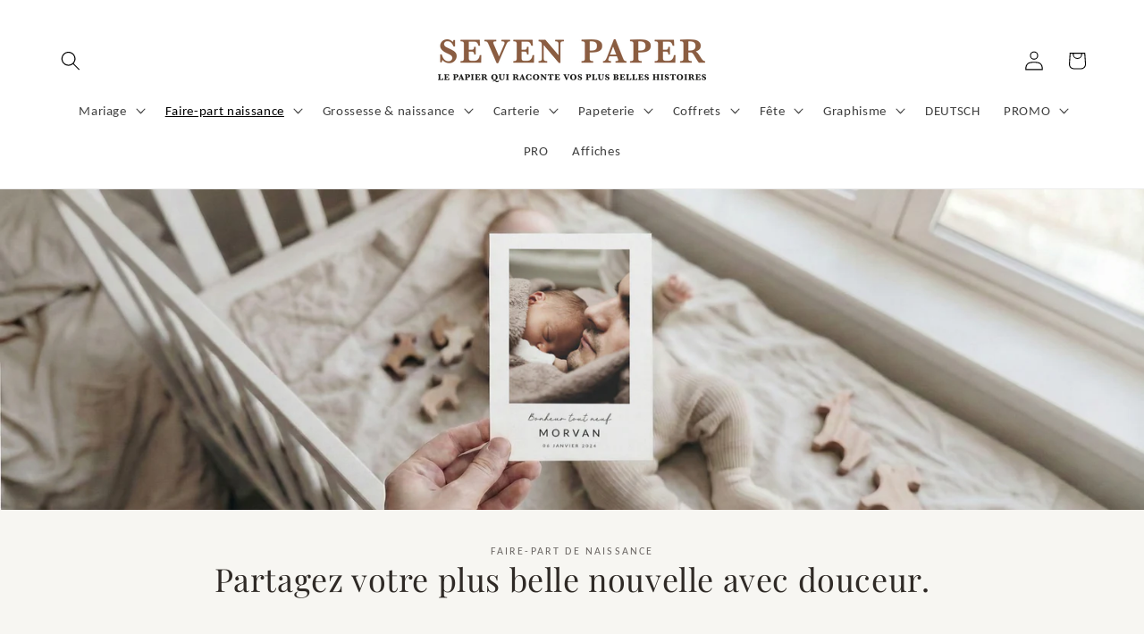

--- FILE ---
content_type: text/javascript
request_url: https://cdn.shopify.com/extensions/019c0346-ac14-7d31-949a-8a4f406f1a95/easify-box-builder-438/assets/boxBuilderPageEntrypoint-CiTsADA0.js
body_size: 87375
content:
const __vite__mapDeps=(i,m=__vite__mapDeps,d=(m.f||(m.f=["./index-M1P0p9tV.js","./useBoxSetContext-DI4r2qbt.js","./enums-SkeKCNWe.js","./shopify-CI65wZsD.js","./useBoxSetContext-mbEKpaaP.css","./index-B1TAzXa-.css","./theme-k0z9suqw.css","./BlockExtensionEvents-C6nOF32c.js"])))=>i.map(i=>d[i]);
import { P as PROXY_PATH, B as BIN_BUTTON_SELECTOR, A as ATC_BUTTON_SELECTOR } from "./enums-SkeKCNWe.js";
var commonjsGlobal = typeof globalThis !== "undefined" ? globalThis : typeof window !== "undefined" ? window : typeof global !== "undefined" ? global : typeof self !== "undefined" ? self : {};
function getDefaultExportFromCjs(x2) {
  return x2 && x2.__esModule && Object.prototype.hasOwnProperty.call(x2, "default") ? x2["default"] : x2;
}
var jsxRuntime = { exports: {} };
var reactJsxRuntime_production_min = {};
var react = { exports: {} };
var react_production_min = {};
/**
 * @license React
 * react.production.min.js
 *
 * Copyright (c) Facebook, Inc. and its affiliates.
 *
 * This source code is licensed under the MIT license found in the
 * LICENSE file in the root directory of this source tree.
 */
var l$1 = Symbol.for("react.element"), n$1 = Symbol.for("react.portal"), p$2 = Symbol.for("react.fragment"), q$1 = Symbol.for("react.strict_mode"), r = Symbol.for("react.profiler"), t = Symbol.for("react.provider"), u = Symbol.for("react.context"), v$1 = Symbol.for("react.forward_ref"), w = Symbol.for("react.suspense"), x = Symbol.for("react.memo"), y = Symbol.for("react.lazy"), z$1 = Symbol.iterator;
function A$1(a) {
  if (null === a || "object" !== typeof a) return null;
  a = z$1 && a[z$1] || a["@@iterator"];
  return "function" === typeof a ? a : null;
}
var B$1 = { isMounted: function() {
  return false;
}, enqueueForceUpdate: function() {
}, enqueueReplaceState: function() {
}, enqueueSetState: function() {
} }, C$1 = Object.assign, D$1 = {};
function E$1(a, b, e) {
  this.props = a;
  this.context = b;
  this.refs = D$1;
  this.updater = e || B$1;
}
E$1.prototype.isReactComponent = {};
E$1.prototype.setState = function(a, b) {
  if ("object" !== typeof a && "function" !== typeof a && null != a) throw Error("setState(...): takes an object of state variables to update or a function which returns an object of state variables.");
  this.updater.enqueueSetState(this, a, b, "setState");
};
E$1.prototype.forceUpdate = function(a) {
  this.updater.enqueueForceUpdate(this, a, "forceUpdate");
};
function F() {
}
F.prototype = E$1.prototype;
function G$1(a, b, e) {
  this.props = a;
  this.context = b;
  this.refs = D$1;
  this.updater = e || B$1;
}
var H$1 = G$1.prototype = new F();
H$1.constructor = G$1;
C$1(H$1, E$1.prototype);
H$1.isPureReactComponent = true;
var I$1 = Array.isArray, J = Object.prototype.hasOwnProperty, K$1 = { current: null }, L$1 = { key: true, ref: true, __self: true, __source: true };
function M$1(a, b, e) {
  var d, c = {}, k2 = null, h = null;
  if (null != b) for (d in void 0 !== b.ref && (h = b.ref), void 0 !== b.key && (k2 = "" + b.key), b) J.call(b, d) && !L$1.hasOwnProperty(d) && (c[d] = b[d]);
  var g = arguments.length - 2;
  if (1 === g) c.children = e;
  else if (1 < g) {
    for (var f2 = Array(g), m2 = 0; m2 < g; m2++) f2[m2] = arguments[m2 + 2];
    c.children = f2;
  }
  if (a && a.defaultProps) for (d in g = a.defaultProps, g) void 0 === c[d] && (c[d] = g[d]);
  return { $$typeof: l$1, type: a, key: k2, ref: h, props: c, _owner: K$1.current };
}
function N$1(a, b) {
  return { $$typeof: l$1, type: a.type, key: b, ref: a.ref, props: a.props, _owner: a._owner };
}
function O$1(a) {
  return "object" === typeof a && null !== a && a.$$typeof === l$1;
}
function escape(a) {
  var b = { "=": "=0", ":": "=2" };
  return "$" + a.replace(/[=:]/g, function(a2) {
    return b[a2];
  });
}
var P$1 = /\/+/g;
function Q$1(a, b) {
  return "object" === typeof a && null !== a && null != a.key ? escape("" + a.key) : b.toString(36);
}
function R$1(a, b, e, d, c) {
  var k2 = typeof a;
  if ("undefined" === k2 || "boolean" === k2) a = null;
  var h = false;
  if (null === a) h = true;
  else switch (k2) {
    case "string":
    case "number":
      h = true;
      break;
    case "object":
      switch (a.$$typeof) {
        case l$1:
        case n$1:
          h = true;
      }
  }
  if (h) return h = a, c = c(h), a = "" === d ? "." + Q$1(h, 0) : d, I$1(c) ? (e = "", null != a && (e = a.replace(P$1, "$&/") + "/"), R$1(c, b, e, "", function(a2) {
    return a2;
  })) : null != c && (O$1(c) && (c = N$1(c, e + (!c.key || h && h.key === c.key ? "" : ("" + c.key).replace(P$1, "$&/") + "/") + a)), b.push(c)), 1;
  h = 0;
  d = "" === d ? "." : d + ":";
  if (I$1(a)) for (var g = 0; g < a.length; g++) {
    k2 = a[g];
    var f2 = d + Q$1(k2, g);
    h += R$1(k2, b, e, f2, c);
  }
  else if (f2 = A$1(a), "function" === typeof f2) for (a = f2.call(a), g = 0; !(k2 = a.next()).done; ) k2 = k2.value, f2 = d + Q$1(k2, g++), h += R$1(k2, b, e, f2, c);
  else if ("object" === k2) throw b = String(a), Error("Objects are not valid as a React child (found: " + ("[object Object]" === b ? "object with keys {" + Object.keys(a).join(", ") + "}" : b) + "). If you meant to render a collection of children, use an array instead.");
  return h;
}
function S$1(a, b, e) {
  if (null == a) return a;
  var d = [], c = 0;
  R$1(a, d, "", "", function(a2) {
    return b.call(e, a2, c++);
  });
  return d;
}
function T$1(a) {
  if (-1 === a._status) {
    var b = a._result;
    b = b();
    b.then(function(b2) {
      if (0 === a._status || -1 === a._status) a._status = 1, a._result = b2;
    }, function(b2) {
      if (0 === a._status || -1 === a._status) a._status = 2, a._result = b2;
    });
    -1 === a._status && (a._status = 0, a._result = b);
  }
  if (1 === a._status) return a._result.default;
  throw a._result;
}
var U$1 = { current: null }, V$1 = { transition: null }, W$1 = { ReactCurrentDispatcher: U$1, ReactCurrentBatchConfig: V$1, ReactCurrentOwner: K$1 };
function X$1() {
  throw Error("act(...) is not supported in production builds of React.");
}
react_production_min.Children = { map: S$1, forEach: function(a, b, e) {
  S$1(a, function() {
    b.apply(this, arguments);
  }, e);
}, count: function(a) {
  var b = 0;
  S$1(a, function() {
    b++;
  });
  return b;
}, toArray: function(a) {
  return S$1(a, function(a2) {
    return a2;
  }) || [];
}, only: function(a) {
  if (!O$1(a)) throw Error("React.Children.only expected to receive a single React element child.");
  return a;
} };
react_production_min.Component = E$1;
react_production_min.Fragment = p$2;
react_production_min.Profiler = r;
react_production_min.PureComponent = G$1;
react_production_min.StrictMode = q$1;
react_production_min.Suspense = w;
react_production_min.__SECRET_INTERNALS_DO_NOT_USE_OR_YOU_WILL_BE_FIRED = W$1;
react_production_min.act = X$1;
react_production_min.cloneElement = function(a, b, e) {
  if (null === a || void 0 === a) throw Error("React.cloneElement(...): The argument must be a React element, but you passed " + a + ".");
  var d = C$1({}, a.props), c = a.key, k2 = a.ref, h = a._owner;
  if (null != b) {
    void 0 !== b.ref && (k2 = b.ref, h = K$1.current);
    void 0 !== b.key && (c = "" + b.key);
    if (a.type && a.type.defaultProps) var g = a.type.defaultProps;
    for (f2 in b) J.call(b, f2) && !L$1.hasOwnProperty(f2) && (d[f2] = void 0 === b[f2] && void 0 !== g ? g[f2] : b[f2]);
  }
  var f2 = arguments.length - 2;
  if (1 === f2) d.children = e;
  else if (1 < f2) {
    g = Array(f2);
    for (var m2 = 0; m2 < f2; m2++) g[m2] = arguments[m2 + 2];
    d.children = g;
  }
  return { $$typeof: l$1, type: a.type, key: c, ref: k2, props: d, _owner: h };
};
react_production_min.createContext = function(a) {
  a = { $$typeof: u, _currentValue: a, _currentValue2: a, _threadCount: 0, Provider: null, Consumer: null, _defaultValue: null, _globalName: null };
  a.Provider = { $$typeof: t, _context: a };
  return a.Consumer = a;
};
react_production_min.createElement = M$1;
react_production_min.createFactory = function(a) {
  var b = M$1.bind(null, a);
  b.type = a;
  return b;
};
react_production_min.createRef = function() {
  return { current: null };
};
react_production_min.forwardRef = function(a) {
  return { $$typeof: v$1, render: a };
};
react_production_min.isValidElement = O$1;
react_production_min.lazy = function(a) {
  return { $$typeof: y, _payload: { _status: -1, _result: a }, _init: T$1 };
};
react_production_min.memo = function(a, b) {
  return { $$typeof: x, type: a, compare: void 0 === b ? null : b };
};
react_production_min.startTransition = function(a) {
  var b = V$1.transition;
  V$1.transition = {};
  try {
    a();
  } finally {
    V$1.transition = b;
  }
};
react_production_min.unstable_act = X$1;
react_production_min.useCallback = function(a, b) {
  return U$1.current.useCallback(a, b);
};
react_production_min.useContext = function(a) {
  return U$1.current.useContext(a);
};
react_production_min.useDebugValue = function() {
};
react_production_min.useDeferredValue = function(a) {
  return U$1.current.useDeferredValue(a);
};
react_production_min.useEffect = function(a, b) {
  return U$1.current.useEffect(a, b);
};
react_production_min.useId = function() {
  return U$1.current.useId();
};
react_production_min.useImperativeHandle = function(a, b, e) {
  return U$1.current.useImperativeHandle(a, b, e);
};
react_production_min.useInsertionEffect = function(a, b) {
  return U$1.current.useInsertionEffect(a, b);
};
react_production_min.useLayoutEffect = function(a, b) {
  return U$1.current.useLayoutEffect(a, b);
};
react_production_min.useMemo = function(a, b) {
  return U$1.current.useMemo(a, b);
};
react_production_min.useReducer = function(a, b, e) {
  return U$1.current.useReducer(a, b, e);
};
react_production_min.useRef = function(a) {
  return U$1.current.useRef(a);
};
react_production_min.useState = function(a) {
  return U$1.current.useState(a);
};
react_production_min.useSyncExternalStore = function(a, b, e) {
  return U$1.current.useSyncExternalStore(a, b, e);
};
react_production_min.useTransition = function() {
  return U$1.current.useTransition();
};
react_production_min.version = "18.3.1";
{
  react.exports = react_production_min;
}
var reactExports = react.exports;
const React = /* @__PURE__ */ getDefaultExportFromCjs(reactExports);
/**
 * @license React
 * react-jsx-runtime.production.min.js
 *
 * Copyright (c) Facebook, Inc. and its affiliates.
 *
 * This source code is licensed under the MIT license found in the
 * LICENSE file in the root directory of this source tree.
 */
var f = reactExports, k = Symbol.for("react.element"), l = Symbol.for("react.fragment"), m$1 = Object.prototype.hasOwnProperty, n = f.__SECRET_INTERNALS_DO_NOT_USE_OR_YOU_WILL_BE_FIRED.ReactCurrentOwner, p$1 = { key: true, ref: true, __self: true, __source: true };
function q(c, a, g) {
  var b, d = {}, e = null, h = null;
  void 0 !== g && (e = "" + g);
  void 0 !== a.key && (e = "" + a.key);
  void 0 !== a.ref && (h = a.ref);
  for (b in a) m$1.call(a, b) && !p$1.hasOwnProperty(b) && (d[b] = a[b]);
  if (c && c.defaultProps) for (b in a = c.defaultProps, a) void 0 === d[b] && (d[b] = a[b]);
  return { $$typeof: k, type: c, key: e, ref: h, props: d, _owner: n.current };
}
reactJsxRuntime_production_min.Fragment = l;
reactJsxRuntime_production_min.jsx = q;
reactJsxRuntime_production_min.jsxs = q;
{
  jsxRuntime.exports = reactJsxRuntime_production_min;
}
var jsxRuntimeExports = jsxRuntime.exports;
var client = {};
var reactDom = { exports: {} };
var reactDom_production_min = {};
var scheduler = { exports: {} };
var scheduler_production_min = {};
/**
 * @license React
 * scheduler.production.min.js
 *
 * Copyright (c) Facebook, Inc. and its affiliates.
 *
 * This source code is licensed under the MIT license found in the
 * LICENSE file in the root directory of this source tree.
 */
(function(exports) {
  function f2(a, b) {
    var c = a.length;
    a.push(b);
    a: for (; 0 < c; ) {
      var d = c - 1 >>> 1, e = a[d];
      if (0 < g(e, b)) a[d] = b, a[c] = e, c = d;
      else break a;
    }
  }
  function h(a) {
    return 0 === a.length ? null : a[0];
  }
  function k2(a) {
    if (0 === a.length) return null;
    var b = a[0], c = a.pop();
    if (c !== b) {
      a[0] = c;
      a: for (var d = 0, e = a.length, w2 = e >>> 1; d < w2; ) {
        var m2 = 2 * (d + 1) - 1, C2 = a[m2], n2 = m2 + 1, x2 = a[n2];
        if (0 > g(C2, c)) n2 < e && 0 > g(x2, C2) ? (a[d] = x2, a[n2] = c, d = n2) : (a[d] = C2, a[m2] = c, d = m2);
        else if (n2 < e && 0 > g(x2, c)) a[d] = x2, a[n2] = c, d = n2;
        else break a;
      }
    }
    return b;
  }
  function g(a, b) {
    var c = a.sortIndex - b.sortIndex;
    return 0 !== c ? c : a.id - b.id;
  }
  if ("object" === typeof performance && "function" === typeof performance.now) {
    var l2 = performance;
    exports.unstable_now = function() {
      return l2.now();
    };
  } else {
    var p2 = Date, q2 = p2.now();
    exports.unstable_now = function() {
      return p2.now() - q2;
    };
  }
  var r2 = [], t2 = [], u2 = 1, v2 = null, y2 = 3, z2 = false, A2 = false, B2 = false, D2 = "function" === typeof setTimeout ? setTimeout : null, E2 = "function" === typeof clearTimeout ? clearTimeout : null, F2 = "undefined" !== typeof setImmediate ? setImmediate : null;
  "undefined" !== typeof navigator && void 0 !== navigator.scheduling && void 0 !== navigator.scheduling.isInputPending && navigator.scheduling.isInputPending.bind(navigator.scheduling);
  function G2(a) {
    for (var b = h(t2); null !== b; ) {
      if (null === b.callback) k2(t2);
      else if (b.startTime <= a) k2(t2), b.sortIndex = b.expirationTime, f2(r2, b);
      else break;
      b = h(t2);
    }
  }
  function H2(a) {
    B2 = false;
    G2(a);
    if (!A2) if (null !== h(r2)) A2 = true, I2(J2);
    else {
      var b = h(t2);
      null !== b && K2(H2, b.startTime - a);
    }
  }
  function J2(a, b) {
    A2 = false;
    B2 && (B2 = false, E2(L2), L2 = -1);
    z2 = true;
    var c = y2;
    try {
      G2(b);
      for (v2 = h(r2); null !== v2 && (!(v2.expirationTime > b) || a && !M2()); ) {
        var d = v2.callback;
        if ("function" === typeof d) {
          v2.callback = null;
          y2 = v2.priorityLevel;
          var e = d(v2.expirationTime <= b);
          b = exports.unstable_now();
          "function" === typeof e ? v2.callback = e : v2 === h(r2) && k2(r2);
          G2(b);
        } else k2(r2);
        v2 = h(r2);
      }
      if (null !== v2) var w2 = true;
      else {
        var m2 = h(t2);
        null !== m2 && K2(H2, m2.startTime - b);
        w2 = false;
      }
      return w2;
    } finally {
      v2 = null, y2 = c, z2 = false;
    }
  }
  var N2 = false, O2 = null, L2 = -1, P2 = 5, Q2 = -1;
  function M2() {
    return exports.unstable_now() - Q2 < P2 ? false : true;
  }
  function R2() {
    if (null !== O2) {
      var a = exports.unstable_now();
      Q2 = a;
      var b = true;
      try {
        b = O2(true, a);
      } finally {
        b ? S2() : (N2 = false, O2 = null);
      }
    } else N2 = false;
  }
  var S2;
  if ("function" === typeof F2) S2 = function() {
    F2(R2);
  };
  else if ("undefined" !== typeof MessageChannel) {
    var T2 = new MessageChannel(), U2 = T2.port2;
    T2.port1.onmessage = R2;
    S2 = function() {
      U2.postMessage(null);
    };
  } else S2 = function() {
    D2(R2, 0);
  };
  function I2(a) {
    O2 = a;
    N2 || (N2 = true, S2());
  }
  function K2(a, b) {
    L2 = D2(function() {
      a(exports.unstable_now());
    }, b);
  }
  exports.unstable_IdlePriority = 5;
  exports.unstable_ImmediatePriority = 1;
  exports.unstable_LowPriority = 4;
  exports.unstable_NormalPriority = 3;
  exports.unstable_Profiling = null;
  exports.unstable_UserBlockingPriority = 2;
  exports.unstable_cancelCallback = function(a) {
    a.callback = null;
  };
  exports.unstable_continueExecution = function() {
    A2 || z2 || (A2 = true, I2(J2));
  };
  exports.unstable_forceFrameRate = function(a) {
    0 > a || 125 < a ? console.error("forceFrameRate takes a positive int between 0 and 125, forcing frame rates higher than 125 fps is not supported") : P2 = 0 < a ? Math.floor(1e3 / a) : 5;
  };
  exports.unstable_getCurrentPriorityLevel = function() {
    return y2;
  };
  exports.unstable_getFirstCallbackNode = function() {
    return h(r2);
  };
  exports.unstable_next = function(a) {
    switch (y2) {
      case 1:
      case 2:
      case 3:
        var b = 3;
        break;
      default:
        b = y2;
    }
    var c = y2;
    y2 = b;
    try {
      return a();
    } finally {
      y2 = c;
    }
  };
  exports.unstable_pauseExecution = function() {
  };
  exports.unstable_requestPaint = function() {
  };
  exports.unstable_runWithPriority = function(a, b) {
    switch (a) {
      case 1:
      case 2:
      case 3:
      case 4:
      case 5:
        break;
      default:
        a = 3;
    }
    var c = y2;
    y2 = a;
    try {
      return b();
    } finally {
      y2 = c;
    }
  };
  exports.unstable_scheduleCallback = function(a, b, c) {
    var d = exports.unstable_now();
    "object" === typeof c && null !== c ? (c = c.delay, c = "number" === typeof c && 0 < c ? d + c : d) : c = d;
    switch (a) {
      case 1:
        var e = -1;
        break;
      case 2:
        e = 250;
        break;
      case 5:
        e = 1073741823;
        break;
      case 4:
        e = 1e4;
        break;
      default:
        e = 5e3;
    }
    e = c + e;
    a = { id: u2++, callback: b, priorityLevel: a, startTime: c, expirationTime: e, sortIndex: -1 };
    c > d ? (a.sortIndex = c, f2(t2, a), null === h(r2) && a === h(t2) && (B2 ? (E2(L2), L2 = -1) : B2 = true, K2(H2, c - d))) : (a.sortIndex = e, f2(r2, a), A2 || z2 || (A2 = true, I2(J2)));
    return a;
  };
  exports.unstable_shouldYield = M2;
  exports.unstable_wrapCallback = function(a) {
    var b = y2;
    return function() {
      var c = y2;
      y2 = b;
      try {
        return a.apply(this, arguments);
      } finally {
        y2 = c;
      }
    };
  };
})(scheduler_production_min);
{
  scheduler.exports = scheduler_production_min;
}
var schedulerExports = scheduler.exports;
/**
 * @license React
 * react-dom.production.min.js
 *
 * Copyright (c) Facebook, Inc. and its affiliates.
 *
 * This source code is licensed under the MIT license found in the
 * LICENSE file in the root directory of this source tree.
 */
var aa = reactExports, ca = schedulerExports;
function p(a) {
  for (var b = "https://reactjs.org/docs/error-decoder.html?invariant=" + a, c = 1; c < arguments.length; c++) b += "&args[]=" + encodeURIComponent(arguments[c]);
  return "Minified React error #" + a + "; visit " + b + " for the full message or use the non-minified dev environment for full errors and additional helpful warnings.";
}
var da = /* @__PURE__ */ new Set(), ea = {};
function fa(a, b) {
  ha(a, b);
  ha(a + "Capture", b);
}
function ha(a, b) {
  ea[a] = b;
  for (a = 0; a < b.length; a++) da.add(b[a]);
}
var ia = !("undefined" === typeof window || "undefined" === typeof window.document || "undefined" === typeof window.document.createElement), ja = Object.prototype.hasOwnProperty, ka = /^[:A-Z_a-z\u00C0-\u00D6\u00D8-\u00F6\u00F8-\u02FF\u0370-\u037D\u037F-\u1FFF\u200C-\u200D\u2070-\u218F\u2C00-\u2FEF\u3001-\uD7FF\uF900-\uFDCF\uFDF0-\uFFFD][:A-Z_a-z\u00C0-\u00D6\u00D8-\u00F6\u00F8-\u02FF\u0370-\u037D\u037F-\u1FFF\u200C-\u200D\u2070-\u218F\u2C00-\u2FEF\u3001-\uD7FF\uF900-\uFDCF\uFDF0-\uFFFD\-.0-9\u00B7\u0300-\u036F\u203F-\u2040]*$/, la = {}, ma = {};
function oa(a) {
  if (ja.call(ma, a)) return true;
  if (ja.call(la, a)) return false;
  if (ka.test(a)) return ma[a] = true;
  la[a] = true;
  return false;
}
function pa(a, b, c, d) {
  if (null !== c && 0 === c.type) return false;
  switch (typeof b) {
    case "function":
    case "symbol":
      return true;
    case "boolean":
      if (d) return false;
      if (null !== c) return !c.acceptsBooleans;
      a = a.toLowerCase().slice(0, 5);
      return "data-" !== a && "aria-" !== a;
    default:
      return false;
  }
}
function qa(a, b, c, d) {
  if (null === b || "undefined" === typeof b || pa(a, b, c, d)) return true;
  if (d) return false;
  if (null !== c) switch (c.type) {
    case 3:
      return !b;
    case 4:
      return false === b;
    case 5:
      return isNaN(b);
    case 6:
      return isNaN(b) || 1 > b;
  }
  return false;
}
function v(a, b, c, d, e, f2, g) {
  this.acceptsBooleans = 2 === b || 3 === b || 4 === b;
  this.attributeName = d;
  this.attributeNamespace = e;
  this.mustUseProperty = c;
  this.propertyName = a;
  this.type = b;
  this.sanitizeURL = f2;
  this.removeEmptyString = g;
}
var z = {};
"children dangerouslySetInnerHTML defaultValue defaultChecked innerHTML suppressContentEditableWarning suppressHydrationWarning style".split(" ").forEach(function(a) {
  z[a] = new v(a, 0, false, a, null, false, false);
});
[["acceptCharset", "accept-charset"], ["className", "class"], ["htmlFor", "for"], ["httpEquiv", "http-equiv"]].forEach(function(a) {
  var b = a[0];
  z[b] = new v(b, 1, false, a[1], null, false, false);
});
["contentEditable", "draggable", "spellCheck", "value"].forEach(function(a) {
  z[a] = new v(a, 2, false, a.toLowerCase(), null, false, false);
});
["autoReverse", "externalResourcesRequired", "focusable", "preserveAlpha"].forEach(function(a) {
  z[a] = new v(a, 2, false, a, null, false, false);
});
"allowFullScreen async autoFocus autoPlay controls default defer disabled disablePictureInPicture disableRemotePlayback formNoValidate hidden loop noModule noValidate open playsInline readOnly required reversed scoped seamless itemScope".split(" ").forEach(function(a) {
  z[a] = new v(a, 3, false, a.toLowerCase(), null, false, false);
});
["checked", "multiple", "muted", "selected"].forEach(function(a) {
  z[a] = new v(a, 3, true, a, null, false, false);
});
["capture", "download"].forEach(function(a) {
  z[a] = new v(a, 4, false, a, null, false, false);
});
["cols", "rows", "size", "span"].forEach(function(a) {
  z[a] = new v(a, 6, false, a, null, false, false);
});
["rowSpan", "start"].forEach(function(a) {
  z[a] = new v(a, 5, false, a.toLowerCase(), null, false, false);
});
var ra = /[\-:]([a-z])/g;
function sa(a) {
  return a[1].toUpperCase();
}
"accent-height alignment-baseline arabic-form baseline-shift cap-height clip-path clip-rule color-interpolation color-interpolation-filters color-profile color-rendering dominant-baseline enable-background fill-opacity fill-rule flood-color flood-opacity font-family font-size font-size-adjust font-stretch font-style font-variant font-weight glyph-name glyph-orientation-horizontal glyph-orientation-vertical horiz-adv-x horiz-origin-x image-rendering letter-spacing lighting-color marker-end marker-mid marker-start overline-position overline-thickness paint-order panose-1 pointer-events rendering-intent shape-rendering stop-color stop-opacity strikethrough-position strikethrough-thickness stroke-dasharray stroke-dashoffset stroke-linecap stroke-linejoin stroke-miterlimit stroke-opacity stroke-width text-anchor text-decoration text-rendering underline-position underline-thickness unicode-bidi unicode-range units-per-em v-alphabetic v-hanging v-ideographic v-mathematical vector-effect vert-adv-y vert-origin-x vert-origin-y word-spacing writing-mode xmlns:xlink x-height".split(" ").forEach(function(a) {
  var b = a.replace(
    ra,
    sa
  );
  z[b] = new v(b, 1, false, a, null, false, false);
});
"xlink:actuate xlink:arcrole xlink:role xlink:show xlink:title xlink:type".split(" ").forEach(function(a) {
  var b = a.replace(ra, sa);
  z[b] = new v(b, 1, false, a, "http://www.w3.org/1999/xlink", false, false);
});
["xml:base", "xml:lang", "xml:space"].forEach(function(a) {
  var b = a.replace(ra, sa);
  z[b] = new v(b, 1, false, a, "http://www.w3.org/XML/1998/namespace", false, false);
});
["tabIndex", "crossOrigin"].forEach(function(a) {
  z[a] = new v(a, 1, false, a.toLowerCase(), null, false, false);
});
z.xlinkHref = new v("xlinkHref", 1, false, "xlink:href", "http://www.w3.org/1999/xlink", true, false);
["src", "href", "action", "formAction"].forEach(function(a) {
  z[a] = new v(a, 1, false, a.toLowerCase(), null, true, true);
});
function ta(a, b, c, d) {
  var e = z.hasOwnProperty(b) ? z[b] : null;
  if (null !== e ? 0 !== e.type : d || !(2 < b.length) || "o" !== b[0] && "O" !== b[0] || "n" !== b[1] && "N" !== b[1]) qa(b, c, e, d) && (c = null), d || null === e ? oa(b) && (null === c ? a.removeAttribute(b) : a.setAttribute(b, "" + c)) : e.mustUseProperty ? a[e.propertyName] = null === c ? 3 === e.type ? false : "" : c : (b = e.attributeName, d = e.attributeNamespace, null === c ? a.removeAttribute(b) : (e = e.type, c = 3 === e || 4 === e && true === c ? "" : "" + c, d ? a.setAttributeNS(d, b, c) : a.setAttribute(b, c)));
}
var ua = aa.__SECRET_INTERNALS_DO_NOT_USE_OR_YOU_WILL_BE_FIRED, va = Symbol.for("react.element"), wa = Symbol.for("react.portal"), ya = Symbol.for("react.fragment"), za = Symbol.for("react.strict_mode"), Aa = Symbol.for("react.profiler"), Ba = Symbol.for("react.provider"), Ca = Symbol.for("react.context"), Da = Symbol.for("react.forward_ref"), Ea = Symbol.for("react.suspense"), Fa = Symbol.for("react.suspense_list"), Ga = Symbol.for("react.memo"), Ha = Symbol.for("react.lazy");
var Ia = Symbol.for("react.offscreen");
var Ja = Symbol.iterator;
function Ka(a) {
  if (null === a || "object" !== typeof a) return null;
  a = Ja && a[Ja] || a["@@iterator"];
  return "function" === typeof a ? a : null;
}
var A = Object.assign, La;
function Ma(a) {
  if (void 0 === La) try {
    throw Error();
  } catch (c) {
    var b = c.stack.trim().match(/\n( *(at )?)/);
    La = b && b[1] || "";
  }
  return "\n" + La + a;
}
var Na = false;
function Oa(a, b) {
  if (!a || Na) return "";
  Na = true;
  var c = Error.prepareStackTrace;
  Error.prepareStackTrace = void 0;
  try {
    if (b) if (b = function() {
      throw Error();
    }, Object.defineProperty(b.prototype, "props", { set: function() {
      throw Error();
    } }), "object" === typeof Reflect && Reflect.construct) {
      try {
        Reflect.construct(b, []);
      } catch (l2) {
        var d = l2;
      }
      Reflect.construct(a, [], b);
    } else {
      try {
        b.call();
      } catch (l2) {
        d = l2;
      }
      a.call(b.prototype);
    }
    else {
      try {
        throw Error();
      } catch (l2) {
        d = l2;
      }
      a();
    }
  } catch (l2) {
    if (l2 && d && "string" === typeof l2.stack) {
      for (var e = l2.stack.split("\n"), f2 = d.stack.split("\n"), g = e.length - 1, h = f2.length - 1; 1 <= g && 0 <= h && e[g] !== f2[h]; ) h--;
      for (; 1 <= g && 0 <= h; g--, h--) if (e[g] !== f2[h]) {
        if (1 !== g || 1 !== h) {
          do
            if (g--, h--, 0 > h || e[g] !== f2[h]) {
              var k2 = "\n" + e[g].replace(" at new ", " at ");
              a.displayName && k2.includes("<anonymous>") && (k2 = k2.replace("<anonymous>", a.displayName));
              return k2;
            }
          while (1 <= g && 0 <= h);
        }
        break;
      }
    }
  } finally {
    Na = false, Error.prepareStackTrace = c;
  }
  return (a = a ? a.displayName || a.name : "") ? Ma(a) : "";
}
function Pa(a) {
  switch (a.tag) {
    case 5:
      return Ma(a.type);
    case 16:
      return Ma("Lazy");
    case 13:
      return Ma("Suspense");
    case 19:
      return Ma("SuspenseList");
    case 0:
    case 2:
    case 15:
      return a = Oa(a.type, false), a;
    case 11:
      return a = Oa(a.type.render, false), a;
    case 1:
      return a = Oa(a.type, true), a;
    default:
      return "";
  }
}
function Qa(a) {
  if (null == a) return null;
  if ("function" === typeof a) return a.displayName || a.name || null;
  if ("string" === typeof a) return a;
  switch (a) {
    case ya:
      return "Fragment";
    case wa:
      return "Portal";
    case Aa:
      return "Profiler";
    case za:
      return "StrictMode";
    case Ea:
      return "Suspense";
    case Fa:
      return "SuspenseList";
  }
  if ("object" === typeof a) switch (a.$$typeof) {
    case Ca:
      return (a.displayName || "Context") + ".Consumer";
    case Ba:
      return (a._context.displayName || "Context") + ".Provider";
    case Da:
      var b = a.render;
      a = a.displayName;
      a || (a = b.displayName || b.name || "", a = "" !== a ? "ForwardRef(" + a + ")" : "ForwardRef");
      return a;
    case Ga:
      return b = a.displayName || null, null !== b ? b : Qa(a.type) || "Memo";
    case Ha:
      b = a._payload;
      a = a._init;
      try {
        return Qa(a(b));
      } catch (c) {
      }
  }
  return null;
}
function Ra(a) {
  var b = a.type;
  switch (a.tag) {
    case 24:
      return "Cache";
    case 9:
      return (b.displayName || "Context") + ".Consumer";
    case 10:
      return (b._context.displayName || "Context") + ".Provider";
    case 18:
      return "DehydratedFragment";
    case 11:
      return a = b.render, a = a.displayName || a.name || "", b.displayName || ("" !== a ? "ForwardRef(" + a + ")" : "ForwardRef");
    case 7:
      return "Fragment";
    case 5:
      return b;
    case 4:
      return "Portal";
    case 3:
      return "Root";
    case 6:
      return "Text";
    case 16:
      return Qa(b);
    case 8:
      return b === za ? "StrictMode" : "Mode";
    case 22:
      return "Offscreen";
    case 12:
      return "Profiler";
    case 21:
      return "Scope";
    case 13:
      return "Suspense";
    case 19:
      return "SuspenseList";
    case 25:
      return "TracingMarker";
    case 1:
    case 0:
    case 17:
    case 2:
    case 14:
    case 15:
      if ("function" === typeof b) return b.displayName || b.name || null;
      if ("string" === typeof b) return b;
  }
  return null;
}
function Sa(a) {
  switch (typeof a) {
    case "boolean":
    case "number":
    case "string":
    case "undefined":
      return a;
    case "object":
      return a;
    default:
      return "";
  }
}
function Ta(a) {
  var b = a.type;
  return (a = a.nodeName) && "input" === a.toLowerCase() && ("checkbox" === b || "radio" === b);
}
function Ua(a) {
  var b = Ta(a) ? "checked" : "value", c = Object.getOwnPropertyDescriptor(a.constructor.prototype, b), d = "" + a[b];
  if (!a.hasOwnProperty(b) && "undefined" !== typeof c && "function" === typeof c.get && "function" === typeof c.set) {
    var e = c.get, f2 = c.set;
    Object.defineProperty(a, b, { configurable: true, get: function() {
      return e.call(this);
    }, set: function(a2) {
      d = "" + a2;
      f2.call(this, a2);
    } });
    Object.defineProperty(a, b, { enumerable: c.enumerable });
    return { getValue: function() {
      return d;
    }, setValue: function(a2) {
      d = "" + a2;
    }, stopTracking: function() {
      a._valueTracker = null;
      delete a[b];
    } };
  }
}
function Va(a) {
  a._valueTracker || (a._valueTracker = Ua(a));
}
function Wa(a) {
  if (!a) return false;
  var b = a._valueTracker;
  if (!b) return true;
  var c = b.getValue();
  var d = "";
  a && (d = Ta(a) ? a.checked ? "true" : "false" : a.value);
  a = d;
  return a !== c ? (b.setValue(a), true) : false;
}
function Xa(a) {
  a = a || ("undefined" !== typeof document ? document : void 0);
  if ("undefined" === typeof a) return null;
  try {
    return a.activeElement || a.body;
  } catch (b) {
    return a.body;
  }
}
function Ya(a, b) {
  var c = b.checked;
  return A({}, b, { defaultChecked: void 0, defaultValue: void 0, value: void 0, checked: null != c ? c : a._wrapperState.initialChecked });
}
function Za(a, b) {
  var c = null == b.defaultValue ? "" : b.defaultValue, d = null != b.checked ? b.checked : b.defaultChecked;
  c = Sa(null != b.value ? b.value : c);
  a._wrapperState = { initialChecked: d, initialValue: c, controlled: "checkbox" === b.type || "radio" === b.type ? null != b.checked : null != b.value };
}
function ab(a, b) {
  b = b.checked;
  null != b && ta(a, "checked", b, false);
}
function bb(a, b) {
  ab(a, b);
  var c = Sa(b.value), d = b.type;
  if (null != c) if ("number" === d) {
    if (0 === c && "" === a.value || a.value != c) a.value = "" + c;
  } else a.value !== "" + c && (a.value = "" + c);
  else if ("submit" === d || "reset" === d) {
    a.removeAttribute("value");
    return;
  }
  b.hasOwnProperty("value") ? cb(a, b.type, c) : b.hasOwnProperty("defaultValue") && cb(a, b.type, Sa(b.defaultValue));
  null == b.checked && null != b.defaultChecked && (a.defaultChecked = !!b.defaultChecked);
}
function db(a, b, c) {
  if (b.hasOwnProperty("value") || b.hasOwnProperty("defaultValue")) {
    var d = b.type;
    if (!("submit" !== d && "reset" !== d || void 0 !== b.value && null !== b.value)) return;
    b = "" + a._wrapperState.initialValue;
    c || b === a.value || (a.value = b);
    a.defaultValue = b;
  }
  c = a.name;
  "" !== c && (a.name = "");
  a.defaultChecked = !!a._wrapperState.initialChecked;
  "" !== c && (a.name = c);
}
function cb(a, b, c) {
  if ("number" !== b || Xa(a.ownerDocument) !== a) null == c ? a.defaultValue = "" + a._wrapperState.initialValue : a.defaultValue !== "" + c && (a.defaultValue = "" + c);
}
var eb = Array.isArray;
function fb(a, b, c, d) {
  a = a.options;
  if (b) {
    b = {};
    for (var e = 0; e < c.length; e++) b["$" + c[e]] = true;
    for (c = 0; c < a.length; c++) e = b.hasOwnProperty("$" + a[c].value), a[c].selected !== e && (a[c].selected = e), e && d && (a[c].defaultSelected = true);
  } else {
    c = "" + Sa(c);
    b = null;
    for (e = 0; e < a.length; e++) {
      if (a[e].value === c) {
        a[e].selected = true;
        d && (a[e].defaultSelected = true);
        return;
      }
      null !== b || a[e].disabled || (b = a[e]);
    }
    null !== b && (b.selected = true);
  }
}
function gb(a, b) {
  if (null != b.dangerouslySetInnerHTML) throw Error(p(91));
  return A({}, b, { value: void 0, defaultValue: void 0, children: "" + a._wrapperState.initialValue });
}
function hb(a, b) {
  var c = b.value;
  if (null == c) {
    c = b.children;
    b = b.defaultValue;
    if (null != c) {
      if (null != b) throw Error(p(92));
      if (eb(c)) {
        if (1 < c.length) throw Error(p(93));
        c = c[0];
      }
      b = c;
    }
    null == b && (b = "");
    c = b;
  }
  a._wrapperState = { initialValue: Sa(c) };
}
function ib(a, b) {
  var c = Sa(b.value), d = Sa(b.defaultValue);
  null != c && (c = "" + c, c !== a.value && (a.value = c), null == b.defaultValue && a.defaultValue !== c && (a.defaultValue = c));
  null != d && (a.defaultValue = "" + d);
}
function jb(a) {
  var b = a.textContent;
  b === a._wrapperState.initialValue && "" !== b && null !== b && (a.value = b);
}
function kb(a) {
  switch (a) {
    case "svg":
      return "http://www.w3.org/2000/svg";
    case "math":
      return "http://www.w3.org/1998/Math/MathML";
    default:
      return "http://www.w3.org/1999/xhtml";
  }
}
function lb(a, b) {
  return null == a || "http://www.w3.org/1999/xhtml" === a ? kb(b) : "http://www.w3.org/2000/svg" === a && "foreignObject" === b ? "http://www.w3.org/1999/xhtml" : a;
}
var mb, nb = function(a) {
  return "undefined" !== typeof MSApp && MSApp.execUnsafeLocalFunction ? function(b, c, d, e) {
    MSApp.execUnsafeLocalFunction(function() {
      return a(b, c, d, e);
    });
  } : a;
}(function(a, b) {
  if ("http://www.w3.org/2000/svg" !== a.namespaceURI || "innerHTML" in a) a.innerHTML = b;
  else {
    mb = mb || document.createElement("div");
    mb.innerHTML = "<svg>" + b.valueOf().toString() + "</svg>";
    for (b = mb.firstChild; a.firstChild; ) a.removeChild(a.firstChild);
    for (; b.firstChild; ) a.appendChild(b.firstChild);
  }
});
function ob(a, b) {
  if (b) {
    var c = a.firstChild;
    if (c && c === a.lastChild && 3 === c.nodeType) {
      c.nodeValue = b;
      return;
    }
  }
  a.textContent = b;
}
var pb = {
  animationIterationCount: true,
  aspectRatio: true,
  borderImageOutset: true,
  borderImageSlice: true,
  borderImageWidth: true,
  boxFlex: true,
  boxFlexGroup: true,
  boxOrdinalGroup: true,
  columnCount: true,
  columns: true,
  flex: true,
  flexGrow: true,
  flexPositive: true,
  flexShrink: true,
  flexNegative: true,
  flexOrder: true,
  gridArea: true,
  gridRow: true,
  gridRowEnd: true,
  gridRowSpan: true,
  gridRowStart: true,
  gridColumn: true,
  gridColumnEnd: true,
  gridColumnSpan: true,
  gridColumnStart: true,
  fontWeight: true,
  lineClamp: true,
  lineHeight: true,
  opacity: true,
  order: true,
  orphans: true,
  tabSize: true,
  widows: true,
  zIndex: true,
  zoom: true,
  fillOpacity: true,
  floodOpacity: true,
  stopOpacity: true,
  strokeDasharray: true,
  strokeDashoffset: true,
  strokeMiterlimit: true,
  strokeOpacity: true,
  strokeWidth: true
}, qb = ["Webkit", "ms", "Moz", "O"];
Object.keys(pb).forEach(function(a) {
  qb.forEach(function(b) {
    b = b + a.charAt(0).toUpperCase() + a.substring(1);
    pb[b] = pb[a];
  });
});
function rb(a, b, c) {
  return null == b || "boolean" === typeof b || "" === b ? "" : c || "number" !== typeof b || 0 === b || pb.hasOwnProperty(a) && pb[a] ? ("" + b).trim() : b + "px";
}
function sb(a, b) {
  a = a.style;
  for (var c in b) if (b.hasOwnProperty(c)) {
    var d = 0 === c.indexOf("--"), e = rb(c, b[c], d);
    "float" === c && (c = "cssFloat");
    d ? a.setProperty(c, e) : a[c] = e;
  }
}
var tb = A({ menuitem: true }, { area: true, base: true, br: true, col: true, embed: true, hr: true, img: true, input: true, keygen: true, link: true, meta: true, param: true, source: true, track: true, wbr: true });
function ub(a, b) {
  if (b) {
    if (tb[a] && (null != b.children || null != b.dangerouslySetInnerHTML)) throw Error(p(137, a));
    if (null != b.dangerouslySetInnerHTML) {
      if (null != b.children) throw Error(p(60));
      if ("object" !== typeof b.dangerouslySetInnerHTML || !("__html" in b.dangerouslySetInnerHTML)) throw Error(p(61));
    }
    if (null != b.style && "object" !== typeof b.style) throw Error(p(62));
  }
}
function vb(a, b) {
  if (-1 === a.indexOf("-")) return "string" === typeof b.is;
  switch (a) {
    case "annotation-xml":
    case "color-profile":
    case "font-face":
    case "font-face-src":
    case "font-face-uri":
    case "font-face-format":
    case "font-face-name":
    case "missing-glyph":
      return false;
    default:
      return true;
  }
}
var wb = null;
function xb(a) {
  a = a.target || a.srcElement || window;
  a.correspondingUseElement && (a = a.correspondingUseElement);
  return 3 === a.nodeType ? a.parentNode : a;
}
var yb = null, zb = null, Ab = null;
function Bb(a) {
  if (a = Cb(a)) {
    if ("function" !== typeof yb) throw Error(p(280));
    var b = a.stateNode;
    b && (b = Db(b), yb(a.stateNode, a.type, b));
  }
}
function Eb(a) {
  zb ? Ab ? Ab.push(a) : Ab = [a] : zb = a;
}
function Fb() {
  if (zb) {
    var a = zb, b = Ab;
    Ab = zb = null;
    Bb(a);
    if (b) for (a = 0; a < b.length; a++) Bb(b[a]);
  }
}
function Gb(a, b) {
  return a(b);
}
function Hb() {
}
var Ib = false;
function Jb(a, b, c) {
  if (Ib) return a(b, c);
  Ib = true;
  try {
    return Gb(a, b, c);
  } finally {
    if (Ib = false, null !== zb || null !== Ab) Hb(), Fb();
  }
}
function Kb(a, b) {
  var c = a.stateNode;
  if (null === c) return null;
  var d = Db(c);
  if (null === d) return null;
  c = d[b];
  a: switch (b) {
    case "onClick":
    case "onClickCapture":
    case "onDoubleClick":
    case "onDoubleClickCapture":
    case "onMouseDown":
    case "onMouseDownCapture":
    case "onMouseMove":
    case "onMouseMoveCapture":
    case "onMouseUp":
    case "onMouseUpCapture":
    case "onMouseEnter":
      (d = !d.disabled) || (a = a.type, d = !("button" === a || "input" === a || "select" === a || "textarea" === a));
      a = !d;
      break a;
    default:
      a = false;
  }
  if (a) return null;
  if (c && "function" !== typeof c) throw Error(p(231, b, typeof c));
  return c;
}
var Lb = false;
if (ia) try {
  var Mb = {};
  Object.defineProperty(Mb, "passive", { get: function() {
    Lb = true;
  } });
  window.addEventListener("test", Mb, Mb);
  window.removeEventListener("test", Mb, Mb);
} catch (a) {
  Lb = false;
}
function Nb(a, b, c, d, e, f2, g, h, k2) {
  var l2 = Array.prototype.slice.call(arguments, 3);
  try {
    b.apply(c, l2);
  } catch (m2) {
    this.onError(m2);
  }
}
var Ob = false, Pb = null, Qb = false, Rb = null, Sb = { onError: function(a) {
  Ob = true;
  Pb = a;
} };
function Tb(a, b, c, d, e, f2, g, h, k2) {
  Ob = false;
  Pb = null;
  Nb.apply(Sb, arguments);
}
function Ub(a, b, c, d, e, f2, g, h, k2) {
  Tb.apply(this, arguments);
  if (Ob) {
    if (Ob) {
      var l2 = Pb;
      Ob = false;
      Pb = null;
    } else throw Error(p(198));
    Qb || (Qb = true, Rb = l2);
  }
}
function Vb(a) {
  var b = a, c = a;
  if (a.alternate) for (; b.return; ) b = b.return;
  else {
    a = b;
    do
      b = a, 0 !== (b.flags & 4098) && (c = b.return), a = b.return;
    while (a);
  }
  return 3 === b.tag ? c : null;
}
function Wb(a) {
  if (13 === a.tag) {
    var b = a.memoizedState;
    null === b && (a = a.alternate, null !== a && (b = a.memoizedState));
    if (null !== b) return b.dehydrated;
  }
  return null;
}
function Xb(a) {
  if (Vb(a) !== a) throw Error(p(188));
}
function Yb(a) {
  var b = a.alternate;
  if (!b) {
    b = Vb(a);
    if (null === b) throw Error(p(188));
    return b !== a ? null : a;
  }
  for (var c = a, d = b; ; ) {
    var e = c.return;
    if (null === e) break;
    var f2 = e.alternate;
    if (null === f2) {
      d = e.return;
      if (null !== d) {
        c = d;
        continue;
      }
      break;
    }
    if (e.child === f2.child) {
      for (f2 = e.child; f2; ) {
        if (f2 === c) return Xb(e), a;
        if (f2 === d) return Xb(e), b;
        f2 = f2.sibling;
      }
      throw Error(p(188));
    }
    if (c.return !== d.return) c = e, d = f2;
    else {
      for (var g = false, h = e.child; h; ) {
        if (h === c) {
          g = true;
          c = e;
          d = f2;
          break;
        }
        if (h === d) {
          g = true;
          d = e;
          c = f2;
          break;
        }
        h = h.sibling;
      }
      if (!g) {
        for (h = f2.child; h; ) {
          if (h === c) {
            g = true;
            c = f2;
            d = e;
            break;
          }
          if (h === d) {
            g = true;
            d = f2;
            c = e;
            break;
          }
          h = h.sibling;
        }
        if (!g) throw Error(p(189));
      }
    }
    if (c.alternate !== d) throw Error(p(190));
  }
  if (3 !== c.tag) throw Error(p(188));
  return c.stateNode.current === c ? a : b;
}
function Zb(a) {
  a = Yb(a);
  return null !== a ? $b(a) : null;
}
function $b(a) {
  if (5 === a.tag || 6 === a.tag) return a;
  for (a = a.child; null !== a; ) {
    var b = $b(a);
    if (null !== b) return b;
    a = a.sibling;
  }
  return null;
}
var ac = ca.unstable_scheduleCallback, bc = ca.unstable_cancelCallback, cc = ca.unstable_shouldYield, dc = ca.unstable_requestPaint, B = ca.unstable_now, ec = ca.unstable_getCurrentPriorityLevel, fc = ca.unstable_ImmediatePriority, gc = ca.unstable_UserBlockingPriority, hc = ca.unstable_NormalPriority, ic = ca.unstable_LowPriority, jc = ca.unstable_IdlePriority, kc = null, lc = null;
function mc(a) {
  if (lc && "function" === typeof lc.onCommitFiberRoot) try {
    lc.onCommitFiberRoot(kc, a, void 0, 128 === (a.current.flags & 128));
  } catch (b) {
  }
}
var oc = Math.clz32 ? Math.clz32 : nc, pc = Math.log, qc = Math.LN2;
function nc(a) {
  a >>>= 0;
  return 0 === a ? 32 : 31 - (pc(a) / qc | 0) | 0;
}
var rc = 64, sc = 4194304;
function tc(a) {
  switch (a & -a) {
    case 1:
      return 1;
    case 2:
      return 2;
    case 4:
      return 4;
    case 8:
      return 8;
    case 16:
      return 16;
    case 32:
      return 32;
    case 64:
    case 128:
    case 256:
    case 512:
    case 1024:
    case 2048:
    case 4096:
    case 8192:
    case 16384:
    case 32768:
    case 65536:
    case 131072:
    case 262144:
    case 524288:
    case 1048576:
    case 2097152:
      return a & 4194240;
    case 4194304:
    case 8388608:
    case 16777216:
    case 33554432:
    case 67108864:
      return a & 130023424;
    case 134217728:
      return 134217728;
    case 268435456:
      return 268435456;
    case 536870912:
      return 536870912;
    case 1073741824:
      return 1073741824;
    default:
      return a;
  }
}
function uc(a, b) {
  var c = a.pendingLanes;
  if (0 === c) return 0;
  var d = 0, e = a.suspendedLanes, f2 = a.pingedLanes, g = c & 268435455;
  if (0 !== g) {
    var h = g & ~e;
    0 !== h ? d = tc(h) : (f2 &= g, 0 !== f2 && (d = tc(f2)));
  } else g = c & ~e, 0 !== g ? d = tc(g) : 0 !== f2 && (d = tc(f2));
  if (0 === d) return 0;
  if (0 !== b && b !== d && 0 === (b & e) && (e = d & -d, f2 = b & -b, e >= f2 || 16 === e && 0 !== (f2 & 4194240))) return b;
  0 !== (d & 4) && (d |= c & 16);
  b = a.entangledLanes;
  if (0 !== b) for (a = a.entanglements, b &= d; 0 < b; ) c = 31 - oc(b), e = 1 << c, d |= a[c], b &= ~e;
  return d;
}
function vc(a, b) {
  switch (a) {
    case 1:
    case 2:
    case 4:
      return b + 250;
    case 8:
    case 16:
    case 32:
    case 64:
    case 128:
    case 256:
    case 512:
    case 1024:
    case 2048:
    case 4096:
    case 8192:
    case 16384:
    case 32768:
    case 65536:
    case 131072:
    case 262144:
    case 524288:
    case 1048576:
    case 2097152:
      return b + 5e3;
    case 4194304:
    case 8388608:
    case 16777216:
    case 33554432:
    case 67108864:
      return -1;
    case 134217728:
    case 268435456:
    case 536870912:
    case 1073741824:
      return -1;
    default:
      return -1;
  }
}
function wc(a, b) {
  for (var c = a.suspendedLanes, d = a.pingedLanes, e = a.expirationTimes, f2 = a.pendingLanes; 0 < f2; ) {
    var g = 31 - oc(f2), h = 1 << g, k2 = e[g];
    if (-1 === k2) {
      if (0 === (h & c) || 0 !== (h & d)) e[g] = vc(h, b);
    } else k2 <= b && (a.expiredLanes |= h);
    f2 &= ~h;
  }
}
function xc(a) {
  a = a.pendingLanes & -1073741825;
  return 0 !== a ? a : a & 1073741824 ? 1073741824 : 0;
}
function yc() {
  var a = rc;
  rc <<= 1;
  0 === (rc & 4194240) && (rc = 64);
  return a;
}
function zc(a) {
  for (var b = [], c = 0; 31 > c; c++) b.push(a);
  return b;
}
function Ac(a, b, c) {
  a.pendingLanes |= b;
  536870912 !== b && (a.suspendedLanes = 0, a.pingedLanes = 0);
  a = a.eventTimes;
  b = 31 - oc(b);
  a[b] = c;
}
function Bc(a, b) {
  var c = a.pendingLanes & ~b;
  a.pendingLanes = b;
  a.suspendedLanes = 0;
  a.pingedLanes = 0;
  a.expiredLanes &= b;
  a.mutableReadLanes &= b;
  a.entangledLanes &= b;
  b = a.entanglements;
  var d = a.eventTimes;
  for (a = a.expirationTimes; 0 < c; ) {
    var e = 31 - oc(c), f2 = 1 << e;
    b[e] = 0;
    d[e] = -1;
    a[e] = -1;
    c &= ~f2;
  }
}
function Cc(a, b) {
  var c = a.entangledLanes |= b;
  for (a = a.entanglements; c; ) {
    var d = 31 - oc(c), e = 1 << d;
    e & b | a[d] & b && (a[d] |= b);
    c &= ~e;
  }
}
var C = 0;
function Dc(a) {
  a &= -a;
  return 1 < a ? 4 < a ? 0 !== (a & 268435455) ? 16 : 536870912 : 4 : 1;
}
var Ec, Fc, Gc, Hc, Ic, Jc = false, Kc = [], Lc = null, Mc = null, Nc = null, Oc = /* @__PURE__ */ new Map(), Pc = /* @__PURE__ */ new Map(), Qc = [], Rc = "mousedown mouseup touchcancel touchend touchstart auxclick dblclick pointercancel pointerdown pointerup dragend dragstart drop compositionend compositionstart keydown keypress keyup input textInput copy cut paste click change contextmenu reset submit".split(" ");
function Sc(a, b) {
  switch (a) {
    case "focusin":
    case "focusout":
      Lc = null;
      break;
    case "dragenter":
    case "dragleave":
      Mc = null;
      break;
    case "mouseover":
    case "mouseout":
      Nc = null;
      break;
    case "pointerover":
    case "pointerout":
      Oc.delete(b.pointerId);
      break;
    case "gotpointercapture":
    case "lostpointercapture":
      Pc.delete(b.pointerId);
  }
}
function Tc(a, b, c, d, e, f2) {
  if (null === a || a.nativeEvent !== f2) return a = { blockedOn: b, domEventName: c, eventSystemFlags: d, nativeEvent: f2, targetContainers: [e] }, null !== b && (b = Cb(b), null !== b && Fc(b)), a;
  a.eventSystemFlags |= d;
  b = a.targetContainers;
  null !== e && -1 === b.indexOf(e) && b.push(e);
  return a;
}
function Uc(a, b, c, d, e) {
  switch (b) {
    case "focusin":
      return Lc = Tc(Lc, a, b, c, d, e), true;
    case "dragenter":
      return Mc = Tc(Mc, a, b, c, d, e), true;
    case "mouseover":
      return Nc = Tc(Nc, a, b, c, d, e), true;
    case "pointerover":
      var f2 = e.pointerId;
      Oc.set(f2, Tc(Oc.get(f2) || null, a, b, c, d, e));
      return true;
    case "gotpointercapture":
      return f2 = e.pointerId, Pc.set(f2, Tc(Pc.get(f2) || null, a, b, c, d, e)), true;
  }
  return false;
}
function Vc(a) {
  var b = Wc(a.target);
  if (null !== b) {
    var c = Vb(b);
    if (null !== c) {
      if (b = c.tag, 13 === b) {
        if (b = Wb(c), null !== b) {
          a.blockedOn = b;
          Ic(a.priority, function() {
            Gc(c);
          });
          return;
        }
      } else if (3 === b && c.stateNode.current.memoizedState.isDehydrated) {
        a.blockedOn = 3 === c.tag ? c.stateNode.containerInfo : null;
        return;
      }
    }
  }
  a.blockedOn = null;
}
function Xc(a) {
  if (null !== a.blockedOn) return false;
  for (var b = a.targetContainers; 0 < b.length; ) {
    var c = Yc(a.domEventName, a.eventSystemFlags, b[0], a.nativeEvent);
    if (null === c) {
      c = a.nativeEvent;
      var d = new c.constructor(c.type, c);
      wb = d;
      c.target.dispatchEvent(d);
      wb = null;
    } else return b = Cb(c), null !== b && Fc(b), a.blockedOn = c, false;
    b.shift();
  }
  return true;
}
function Zc(a, b, c) {
  Xc(a) && c.delete(b);
}
function $c() {
  Jc = false;
  null !== Lc && Xc(Lc) && (Lc = null);
  null !== Mc && Xc(Mc) && (Mc = null);
  null !== Nc && Xc(Nc) && (Nc = null);
  Oc.forEach(Zc);
  Pc.forEach(Zc);
}
function ad(a, b) {
  a.blockedOn === b && (a.blockedOn = null, Jc || (Jc = true, ca.unstable_scheduleCallback(ca.unstable_NormalPriority, $c)));
}
function bd(a) {
  function b(b2) {
    return ad(b2, a);
  }
  if (0 < Kc.length) {
    ad(Kc[0], a);
    for (var c = 1; c < Kc.length; c++) {
      var d = Kc[c];
      d.blockedOn === a && (d.blockedOn = null);
    }
  }
  null !== Lc && ad(Lc, a);
  null !== Mc && ad(Mc, a);
  null !== Nc && ad(Nc, a);
  Oc.forEach(b);
  Pc.forEach(b);
  for (c = 0; c < Qc.length; c++) d = Qc[c], d.blockedOn === a && (d.blockedOn = null);
  for (; 0 < Qc.length && (c = Qc[0], null === c.blockedOn); ) Vc(c), null === c.blockedOn && Qc.shift();
}
var cd = ua.ReactCurrentBatchConfig, dd = true;
function ed(a, b, c, d) {
  var e = C, f2 = cd.transition;
  cd.transition = null;
  try {
    C = 1, fd(a, b, c, d);
  } finally {
    C = e, cd.transition = f2;
  }
}
function gd(a, b, c, d) {
  var e = C, f2 = cd.transition;
  cd.transition = null;
  try {
    C = 4, fd(a, b, c, d);
  } finally {
    C = e, cd.transition = f2;
  }
}
function fd(a, b, c, d) {
  if (dd) {
    var e = Yc(a, b, c, d);
    if (null === e) hd(a, b, d, id, c), Sc(a, d);
    else if (Uc(e, a, b, c, d)) d.stopPropagation();
    else if (Sc(a, d), b & 4 && -1 < Rc.indexOf(a)) {
      for (; null !== e; ) {
        var f2 = Cb(e);
        null !== f2 && Ec(f2);
        f2 = Yc(a, b, c, d);
        null === f2 && hd(a, b, d, id, c);
        if (f2 === e) break;
        e = f2;
      }
      null !== e && d.stopPropagation();
    } else hd(a, b, d, null, c);
  }
}
var id = null;
function Yc(a, b, c, d) {
  id = null;
  a = xb(d);
  a = Wc(a);
  if (null !== a) if (b = Vb(a), null === b) a = null;
  else if (c = b.tag, 13 === c) {
    a = Wb(b);
    if (null !== a) return a;
    a = null;
  } else if (3 === c) {
    if (b.stateNode.current.memoizedState.isDehydrated) return 3 === b.tag ? b.stateNode.containerInfo : null;
    a = null;
  } else b !== a && (a = null);
  id = a;
  return null;
}
function jd(a) {
  switch (a) {
    case "cancel":
    case "click":
    case "close":
    case "contextmenu":
    case "copy":
    case "cut":
    case "auxclick":
    case "dblclick":
    case "dragend":
    case "dragstart":
    case "drop":
    case "focusin":
    case "focusout":
    case "input":
    case "invalid":
    case "keydown":
    case "keypress":
    case "keyup":
    case "mousedown":
    case "mouseup":
    case "paste":
    case "pause":
    case "play":
    case "pointercancel":
    case "pointerdown":
    case "pointerup":
    case "ratechange":
    case "reset":
    case "resize":
    case "seeked":
    case "submit":
    case "touchcancel":
    case "touchend":
    case "touchstart":
    case "volumechange":
    case "change":
    case "selectionchange":
    case "textInput":
    case "compositionstart":
    case "compositionend":
    case "compositionupdate":
    case "beforeblur":
    case "afterblur":
    case "beforeinput":
    case "blur":
    case "fullscreenchange":
    case "focus":
    case "hashchange":
    case "popstate":
    case "select":
    case "selectstart":
      return 1;
    case "drag":
    case "dragenter":
    case "dragexit":
    case "dragleave":
    case "dragover":
    case "mousemove":
    case "mouseout":
    case "mouseover":
    case "pointermove":
    case "pointerout":
    case "pointerover":
    case "scroll":
    case "toggle":
    case "touchmove":
    case "wheel":
    case "mouseenter":
    case "mouseleave":
    case "pointerenter":
    case "pointerleave":
      return 4;
    case "message":
      switch (ec()) {
        case fc:
          return 1;
        case gc:
          return 4;
        case hc:
        case ic:
          return 16;
        case jc:
          return 536870912;
        default:
          return 16;
      }
    default:
      return 16;
  }
}
var kd = null, ld = null, md = null;
function nd() {
  if (md) return md;
  var a, b = ld, c = b.length, d, e = "value" in kd ? kd.value : kd.textContent, f2 = e.length;
  for (a = 0; a < c && b[a] === e[a]; a++) ;
  var g = c - a;
  for (d = 1; d <= g && b[c - d] === e[f2 - d]; d++) ;
  return md = e.slice(a, 1 < d ? 1 - d : void 0);
}
function od(a) {
  var b = a.keyCode;
  "charCode" in a ? (a = a.charCode, 0 === a && 13 === b && (a = 13)) : a = b;
  10 === a && (a = 13);
  return 32 <= a || 13 === a ? a : 0;
}
function pd() {
  return true;
}
function qd() {
  return false;
}
function rd(a) {
  function b(b2, d, e, f2, g) {
    this._reactName = b2;
    this._targetInst = e;
    this.type = d;
    this.nativeEvent = f2;
    this.target = g;
    this.currentTarget = null;
    for (var c in a) a.hasOwnProperty(c) && (b2 = a[c], this[c] = b2 ? b2(f2) : f2[c]);
    this.isDefaultPrevented = (null != f2.defaultPrevented ? f2.defaultPrevented : false === f2.returnValue) ? pd : qd;
    this.isPropagationStopped = qd;
    return this;
  }
  A(b.prototype, { preventDefault: function() {
    this.defaultPrevented = true;
    var a2 = this.nativeEvent;
    a2 && (a2.preventDefault ? a2.preventDefault() : "unknown" !== typeof a2.returnValue && (a2.returnValue = false), this.isDefaultPrevented = pd);
  }, stopPropagation: function() {
    var a2 = this.nativeEvent;
    a2 && (a2.stopPropagation ? a2.stopPropagation() : "unknown" !== typeof a2.cancelBubble && (a2.cancelBubble = true), this.isPropagationStopped = pd);
  }, persist: function() {
  }, isPersistent: pd });
  return b;
}
var sd = { eventPhase: 0, bubbles: 0, cancelable: 0, timeStamp: function(a) {
  return a.timeStamp || Date.now();
}, defaultPrevented: 0, isTrusted: 0 }, td = rd(sd), ud = A({}, sd, { view: 0, detail: 0 }), vd = rd(ud), wd, xd, yd, Ad = A({}, ud, { screenX: 0, screenY: 0, clientX: 0, clientY: 0, pageX: 0, pageY: 0, ctrlKey: 0, shiftKey: 0, altKey: 0, metaKey: 0, getModifierState: zd, button: 0, buttons: 0, relatedTarget: function(a) {
  return void 0 === a.relatedTarget ? a.fromElement === a.srcElement ? a.toElement : a.fromElement : a.relatedTarget;
}, movementX: function(a) {
  if ("movementX" in a) return a.movementX;
  a !== yd && (yd && "mousemove" === a.type ? (wd = a.screenX - yd.screenX, xd = a.screenY - yd.screenY) : xd = wd = 0, yd = a);
  return wd;
}, movementY: function(a) {
  return "movementY" in a ? a.movementY : xd;
} }), Bd = rd(Ad), Cd = A({}, Ad, { dataTransfer: 0 }), Dd = rd(Cd), Ed = A({}, ud, { relatedTarget: 0 }), Fd = rd(Ed), Gd = A({}, sd, { animationName: 0, elapsedTime: 0, pseudoElement: 0 }), Hd = rd(Gd), Id = A({}, sd, { clipboardData: function(a) {
  return "clipboardData" in a ? a.clipboardData : window.clipboardData;
} }), Jd = rd(Id), Kd = A({}, sd, { data: 0 }), Ld = rd(Kd), Md = {
  Esc: "Escape",
  Spacebar: " ",
  Left: "ArrowLeft",
  Up: "ArrowUp",
  Right: "ArrowRight",
  Down: "ArrowDown",
  Del: "Delete",
  Win: "OS",
  Menu: "ContextMenu",
  Apps: "ContextMenu",
  Scroll: "ScrollLock",
  MozPrintableKey: "Unidentified"
}, Nd = {
  8: "Backspace",
  9: "Tab",
  12: "Clear",
  13: "Enter",
  16: "Shift",
  17: "Control",
  18: "Alt",
  19: "Pause",
  20: "CapsLock",
  27: "Escape",
  32: " ",
  33: "PageUp",
  34: "PageDown",
  35: "End",
  36: "Home",
  37: "ArrowLeft",
  38: "ArrowUp",
  39: "ArrowRight",
  40: "ArrowDown",
  45: "Insert",
  46: "Delete",
  112: "F1",
  113: "F2",
  114: "F3",
  115: "F4",
  116: "F5",
  117: "F6",
  118: "F7",
  119: "F8",
  120: "F9",
  121: "F10",
  122: "F11",
  123: "F12",
  144: "NumLock",
  145: "ScrollLock",
  224: "Meta"
}, Od = { Alt: "altKey", Control: "ctrlKey", Meta: "metaKey", Shift: "shiftKey" };
function Pd(a) {
  var b = this.nativeEvent;
  return b.getModifierState ? b.getModifierState(a) : (a = Od[a]) ? !!b[a] : false;
}
function zd() {
  return Pd;
}
var Qd = A({}, ud, { key: function(a) {
  if (a.key) {
    var b = Md[a.key] || a.key;
    if ("Unidentified" !== b) return b;
  }
  return "keypress" === a.type ? (a = od(a), 13 === a ? "Enter" : String.fromCharCode(a)) : "keydown" === a.type || "keyup" === a.type ? Nd[a.keyCode] || "Unidentified" : "";
}, code: 0, location: 0, ctrlKey: 0, shiftKey: 0, altKey: 0, metaKey: 0, repeat: 0, locale: 0, getModifierState: zd, charCode: function(a) {
  return "keypress" === a.type ? od(a) : 0;
}, keyCode: function(a) {
  return "keydown" === a.type || "keyup" === a.type ? a.keyCode : 0;
}, which: function(a) {
  return "keypress" === a.type ? od(a) : "keydown" === a.type || "keyup" === a.type ? a.keyCode : 0;
} }), Rd = rd(Qd), Sd = A({}, Ad, { pointerId: 0, width: 0, height: 0, pressure: 0, tangentialPressure: 0, tiltX: 0, tiltY: 0, twist: 0, pointerType: 0, isPrimary: 0 }), Td = rd(Sd), Ud = A({}, ud, { touches: 0, targetTouches: 0, changedTouches: 0, altKey: 0, metaKey: 0, ctrlKey: 0, shiftKey: 0, getModifierState: zd }), Vd = rd(Ud), Wd = A({}, sd, { propertyName: 0, elapsedTime: 0, pseudoElement: 0 }), Xd = rd(Wd), Yd = A({}, Ad, {
  deltaX: function(a) {
    return "deltaX" in a ? a.deltaX : "wheelDeltaX" in a ? -a.wheelDeltaX : 0;
  },
  deltaY: function(a) {
    return "deltaY" in a ? a.deltaY : "wheelDeltaY" in a ? -a.wheelDeltaY : "wheelDelta" in a ? -a.wheelDelta : 0;
  },
  deltaZ: 0,
  deltaMode: 0
}), Zd = rd(Yd), $d = [9, 13, 27, 32], ae = ia && "CompositionEvent" in window, be = null;
ia && "documentMode" in document && (be = document.documentMode);
var ce = ia && "TextEvent" in window && !be, de = ia && (!ae || be && 8 < be && 11 >= be), ee = String.fromCharCode(32), fe = false;
function ge(a, b) {
  switch (a) {
    case "keyup":
      return -1 !== $d.indexOf(b.keyCode);
    case "keydown":
      return 229 !== b.keyCode;
    case "keypress":
    case "mousedown":
    case "focusout":
      return true;
    default:
      return false;
  }
}
function he(a) {
  a = a.detail;
  return "object" === typeof a && "data" in a ? a.data : null;
}
var ie = false;
function je(a, b) {
  switch (a) {
    case "compositionend":
      return he(b);
    case "keypress":
      if (32 !== b.which) return null;
      fe = true;
      return ee;
    case "textInput":
      return a = b.data, a === ee && fe ? null : a;
    default:
      return null;
  }
}
function ke(a, b) {
  if (ie) return "compositionend" === a || !ae && ge(a, b) ? (a = nd(), md = ld = kd = null, ie = false, a) : null;
  switch (a) {
    case "paste":
      return null;
    case "keypress":
      if (!(b.ctrlKey || b.altKey || b.metaKey) || b.ctrlKey && b.altKey) {
        if (b.char && 1 < b.char.length) return b.char;
        if (b.which) return String.fromCharCode(b.which);
      }
      return null;
    case "compositionend":
      return de && "ko" !== b.locale ? null : b.data;
    default:
      return null;
  }
}
var le = { color: true, date: true, datetime: true, "datetime-local": true, email: true, month: true, number: true, password: true, range: true, search: true, tel: true, text: true, time: true, url: true, week: true };
function me(a) {
  var b = a && a.nodeName && a.nodeName.toLowerCase();
  return "input" === b ? !!le[a.type] : "textarea" === b ? true : false;
}
function ne(a, b, c, d) {
  Eb(d);
  b = oe(b, "onChange");
  0 < b.length && (c = new td("onChange", "change", null, c, d), a.push({ event: c, listeners: b }));
}
var pe = null, qe = null;
function re(a) {
  se(a, 0);
}
function te(a) {
  var b = ue(a);
  if (Wa(b)) return a;
}
function ve(a, b) {
  if ("change" === a) return b;
}
var we = false;
if (ia) {
  var xe;
  if (ia) {
    var ye = "oninput" in document;
    if (!ye) {
      var ze = document.createElement("div");
      ze.setAttribute("oninput", "return;");
      ye = "function" === typeof ze.oninput;
    }
    xe = ye;
  } else xe = false;
  we = xe && (!document.documentMode || 9 < document.documentMode);
}
function Ae() {
  pe && (pe.detachEvent("onpropertychange", Be), qe = pe = null);
}
function Be(a) {
  if ("value" === a.propertyName && te(qe)) {
    var b = [];
    ne(b, qe, a, xb(a));
    Jb(re, b);
  }
}
function Ce(a, b, c) {
  "focusin" === a ? (Ae(), pe = b, qe = c, pe.attachEvent("onpropertychange", Be)) : "focusout" === a && Ae();
}
function De(a) {
  if ("selectionchange" === a || "keyup" === a || "keydown" === a) return te(qe);
}
function Ee(a, b) {
  if ("click" === a) return te(b);
}
function Fe(a, b) {
  if ("input" === a || "change" === a) return te(b);
}
function Ge(a, b) {
  return a === b && (0 !== a || 1 / a === 1 / b) || a !== a && b !== b;
}
var He = "function" === typeof Object.is ? Object.is : Ge;
function Ie(a, b) {
  if (He(a, b)) return true;
  if ("object" !== typeof a || null === a || "object" !== typeof b || null === b) return false;
  var c = Object.keys(a), d = Object.keys(b);
  if (c.length !== d.length) return false;
  for (d = 0; d < c.length; d++) {
    var e = c[d];
    if (!ja.call(b, e) || !He(a[e], b[e])) return false;
  }
  return true;
}
function Je(a) {
  for (; a && a.firstChild; ) a = a.firstChild;
  return a;
}
function Ke(a, b) {
  var c = Je(a);
  a = 0;
  for (var d; c; ) {
    if (3 === c.nodeType) {
      d = a + c.textContent.length;
      if (a <= b && d >= b) return { node: c, offset: b - a };
      a = d;
    }
    a: {
      for (; c; ) {
        if (c.nextSibling) {
          c = c.nextSibling;
          break a;
        }
        c = c.parentNode;
      }
      c = void 0;
    }
    c = Je(c);
  }
}
function Le(a, b) {
  return a && b ? a === b ? true : a && 3 === a.nodeType ? false : b && 3 === b.nodeType ? Le(a, b.parentNode) : "contains" in a ? a.contains(b) : a.compareDocumentPosition ? !!(a.compareDocumentPosition(b) & 16) : false : false;
}
function Me() {
  for (var a = window, b = Xa(); b instanceof a.HTMLIFrameElement; ) {
    try {
      var c = "string" === typeof b.contentWindow.location.href;
    } catch (d) {
      c = false;
    }
    if (c) a = b.contentWindow;
    else break;
    b = Xa(a.document);
  }
  return b;
}
function Ne(a) {
  var b = a && a.nodeName && a.nodeName.toLowerCase();
  return b && ("input" === b && ("text" === a.type || "search" === a.type || "tel" === a.type || "url" === a.type || "password" === a.type) || "textarea" === b || "true" === a.contentEditable);
}
function Oe(a) {
  var b = Me(), c = a.focusedElem, d = a.selectionRange;
  if (b !== c && c && c.ownerDocument && Le(c.ownerDocument.documentElement, c)) {
    if (null !== d && Ne(c)) {
      if (b = d.start, a = d.end, void 0 === a && (a = b), "selectionStart" in c) c.selectionStart = b, c.selectionEnd = Math.min(a, c.value.length);
      else if (a = (b = c.ownerDocument || document) && b.defaultView || window, a.getSelection) {
        a = a.getSelection();
        var e = c.textContent.length, f2 = Math.min(d.start, e);
        d = void 0 === d.end ? f2 : Math.min(d.end, e);
        !a.extend && f2 > d && (e = d, d = f2, f2 = e);
        e = Ke(c, f2);
        var g = Ke(
          c,
          d
        );
        e && g && (1 !== a.rangeCount || a.anchorNode !== e.node || a.anchorOffset !== e.offset || a.focusNode !== g.node || a.focusOffset !== g.offset) && (b = b.createRange(), b.setStart(e.node, e.offset), a.removeAllRanges(), f2 > d ? (a.addRange(b), a.extend(g.node, g.offset)) : (b.setEnd(g.node, g.offset), a.addRange(b)));
      }
    }
    b = [];
    for (a = c; a = a.parentNode; ) 1 === a.nodeType && b.push({ element: a, left: a.scrollLeft, top: a.scrollTop });
    "function" === typeof c.focus && c.focus();
    for (c = 0; c < b.length; c++) a = b[c], a.element.scrollLeft = a.left, a.element.scrollTop = a.top;
  }
}
var Pe = ia && "documentMode" in document && 11 >= document.documentMode, Qe = null, Re = null, Se = null, Te = false;
function Ue(a, b, c) {
  var d = c.window === c ? c.document : 9 === c.nodeType ? c : c.ownerDocument;
  Te || null == Qe || Qe !== Xa(d) || (d = Qe, "selectionStart" in d && Ne(d) ? d = { start: d.selectionStart, end: d.selectionEnd } : (d = (d.ownerDocument && d.ownerDocument.defaultView || window).getSelection(), d = { anchorNode: d.anchorNode, anchorOffset: d.anchorOffset, focusNode: d.focusNode, focusOffset: d.focusOffset }), Se && Ie(Se, d) || (Se = d, d = oe(Re, "onSelect"), 0 < d.length && (b = new td("onSelect", "select", null, b, c), a.push({ event: b, listeners: d }), b.target = Qe)));
}
function Ve(a, b) {
  var c = {};
  c[a.toLowerCase()] = b.toLowerCase();
  c["Webkit" + a] = "webkit" + b;
  c["Moz" + a] = "moz" + b;
  return c;
}
var We = { animationend: Ve("Animation", "AnimationEnd"), animationiteration: Ve("Animation", "AnimationIteration"), animationstart: Ve("Animation", "AnimationStart"), transitionend: Ve("Transition", "TransitionEnd") }, Xe = {}, Ye = {};
ia && (Ye = document.createElement("div").style, "AnimationEvent" in window || (delete We.animationend.animation, delete We.animationiteration.animation, delete We.animationstart.animation), "TransitionEvent" in window || delete We.transitionend.transition);
function Ze(a) {
  if (Xe[a]) return Xe[a];
  if (!We[a]) return a;
  var b = We[a], c;
  for (c in b) if (b.hasOwnProperty(c) && c in Ye) return Xe[a] = b[c];
  return a;
}
var $e = Ze("animationend"), af = Ze("animationiteration"), bf = Ze("animationstart"), cf = Ze("transitionend"), df = /* @__PURE__ */ new Map(), ef = "abort auxClick cancel canPlay canPlayThrough click close contextMenu copy cut drag dragEnd dragEnter dragExit dragLeave dragOver dragStart drop durationChange emptied encrypted ended error gotPointerCapture input invalid keyDown keyPress keyUp load loadedData loadedMetadata loadStart lostPointerCapture mouseDown mouseMove mouseOut mouseOver mouseUp paste pause play playing pointerCancel pointerDown pointerMove pointerOut pointerOver pointerUp progress rateChange reset resize seeked seeking stalled submit suspend timeUpdate touchCancel touchEnd touchStart volumeChange scroll toggle touchMove waiting wheel".split(" ");
function ff(a, b) {
  df.set(a, b);
  fa(b, [a]);
}
for (var gf = 0; gf < ef.length; gf++) {
  var hf = ef[gf], jf = hf.toLowerCase(), kf = hf[0].toUpperCase() + hf.slice(1);
  ff(jf, "on" + kf);
}
ff($e, "onAnimationEnd");
ff(af, "onAnimationIteration");
ff(bf, "onAnimationStart");
ff("dblclick", "onDoubleClick");
ff("focusin", "onFocus");
ff("focusout", "onBlur");
ff(cf, "onTransitionEnd");
ha("onMouseEnter", ["mouseout", "mouseover"]);
ha("onMouseLeave", ["mouseout", "mouseover"]);
ha("onPointerEnter", ["pointerout", "pointerover"]);
ha("onPointerLeave", ["pointerout", "pointerover"]);
fa("onChange", "change click focusin focusout input keydown keyup selectionchange".split(" "));
fa("onSelect", "focusout contextmenu dragend focusin keydown keyup mousedown mouseup selectionchange".split(" "));
fa("onBeforeInput", ["compositionend", "keypress", "textInput", "paste"]);
fa("onCompositionEnd", "compositionend focusout keydown keypress keyup mousedown".split(" "));
fa("onCompositionStart", "compositionstart focusout keydown keypress keyup mousedown".split(" "));
fa("onCompositionUpdate", "compositionupdate focusout keydown keypress keyup mousedown".split(" "));
var lf = "abort canplay canplaythrough durationchange emptied encrypted ended error loadeddata loadedmetadata loadstart pause play playing progress ratechange resize seeked seeking stalled suspend timeupdate volumechange waiting".split(" "), mf = new Set("cancel close invalid load scroll toggle".split(" ").concat(lf));
function nf(a, b, c) {
  var d = a.type || "unknown-event";
  a.currentTarget = c;
  Ub(d, b, void 0, a);
  a.currentTarget = null;
}
function se(a, b) {
  b = 0 !== (b & 4);
  for (var c = 0; c < a.length; c++) {
    var d = a[c], e = d.event;
    d = d.listeners;
    a: {
      var f2 = void 0;
      if (b) for (var g = d.length - 1; 0 <= g; g--) {
        var h = d[g], k2 = h.instance, l2 = h.currentTarget;
        h = h.listener;
        if (k2 !== f2 && e.isPropagationStopped()) break a;
        nf(e, h, l2);
        f2 = k2;
      }
      else for (g = 0; g < d.length; g++) {
        h = d[g];
        k2 = h.instance;
        l2 = h.currentTarget;
        h = h.listener;
        if (k2 !== f2 && e.isPropagationStopped()) break a;
        nf(e, h, l2);
        f2 = k2;
      }
    }
  }
  if (Qb) throw a = Rb, Qb = false, Rb = null, a;
}
function D(a, b) {
  var c = b[of];
  void 0 === c && (c = b[of] = /* @__PURE__ */ new Set());
  var d = a + "__bubble";
  c.has(d) || (pf(b, a, 2, false), c.add(d));
}
function qf(a, b, c) {
  var d = 0;
  b && (d |= 4);
  pf(c, a, d, b);
}
var rf = "_reactListening" + Math.random().toString(36).slice(2);
function sf(a) {
  if (!a[rf]) {
    a[rf] = true;
    da.forEach(function(b2) {
      "selectionchange" !== b2 && (mf.has(b2) || qf(b2, false, a), qf(b2, true, a));
    });
    var b = 9 === a.nodeType ? a : a.ownerDocument;
    null === b || b[rf] || (b[rf] = true, qf("selectionchange", false, b));
  }
}
function pf(a, b, c, d) {
  switch (jd(b)) {
    case 1:
      var e = ed;
      break;
    case 4:
      e = gd;
      break;
    default:
      e = fd;
  }
  c = e.bind(null, b, c, a);
  e = void 0;
  !Lb || "touchstart" !== b && "touchmove" !== b && "wheel" !== b || (e = true);
  d ? void 0 !== e ? a.addEventListener(b, c, { capture: true, passive: e }) : a.addEventListener(b, c, true) : void 0 !== e ? a.addEventListener(b, c, { passive: e }) : a.addEventListener(b, c, false);
}
function hd(a, b, c, d, e) {
  var f2 = d;
  if (0 === (b & 1) && 0 === (b & 2) && null !== d) a: for (; ; ) {
    if (null === d) return;
    var g = d.tag;
    if (3 === g || 4 === g) {
      var h = d.stateNode.containerInfo;
      if (h === e || 8 === h.nodeType && h.parentNode === e) break;
      if (4 === g) for (g = d.return; null !== g; ) {
        var k2 = g.tag;
        if (3 === k2 || 4 === k2) {
          if (k2 = g.stateNode.containerInfo, k2 === e || 8 === k2.nodeType && k2.parentNode === e) return;
        }
        g = g.return;
      }
      for (; null !== h; ) {
        g = Wc(h);
        if (null === g) return;
        k2 = g.tag;
        if (5 === k2 || 6 === k2) {
          d = f2 = g;
          continue a;
        }
        h = h.parentNode;
      }
    }
    d = d.return;
  }
  Jb(function() {
    var d2 = f2, e2 = xb(c), g2 = [];
    a: {
      var h2 = df.get(a);
      if (void 0 !== h2) {
        var k3 = td, n2 = a;
        switch (a) {
          case "keypress":
            if (0 === od(c)) break a;
          case "keydown":
          case "keyup":
            k3 = Rd;
            break;
          case "focusin":
            n2 = "focus";
            k3 = Fd;
            break;
          case "focusout":
            n2 = "blur";
            k3 = Fd;
            break;
          case "beforeblur":
          case "afterblur":
            k3 = Fd;
            break;
          case "click":
            if (2 === c.button) break a;
          case "auxclick":
          case "dblclick":
          case "mousedown":
          case "mousemove":
          case "mouseup":
          case "mouseout":
          case "mouseover":
          case "contextmenu":
            k3 = Bd;
            break;
          case "drag":
          case "dragend":
          case "dragenter":
          case "dragexit":
          case "dragleave":
          case "dragover":
          case "dragstart":
          case "drop":
            k3 = Dd;
            break;
          case "touchcancel":
          case "touchend":
          case "touchmove":
          case "touchstart":
            k3 = Vd;
            break;
          case $e:
          case af:
          case bf:
            k3 = Hd;
            break;
          case cf:
            k3 = Xd;
            break;
          case "scroll":
            k3 = vd;
            break;
          case "wheel":
            k3 = Zd;
            break;
          case "copy":
          case "cut":
          case "paste":
            k3 = Jd;
            break;
          case "gotpointercapture":
          case "lostpointercapture":
          case "pointercancel":
          case "pointerdown":
          case "pointermove":
          case "pointerout":
          case "pointerover":
          case "pointerup":
            k3 = Td;
        }
        var t2 = 0 !== (b & 4), J2 = !t2 && "scroll" === a, x2 = t2 ? null !== h2 ? h2 + "Capture" : null : h2;
        t2 = [];
        for (var w2 = d2, u2; null !== w2; ) {
          u2 = w2;
          var F2 = u2.stateNode;
          5 === u2.tag && null !== F2 && (u2 = F2, null !== x2 && (F2 = Kb(w2, x2), null != F2 && t2.push(tf(w2, F2, u2))));
          if (J2) break;
          w2 = w2.return;
        }
        0 < t2.length && (h2 = new k3(h2, n2, null, c, e2), g2.push({ event: h2, listeners: t2 }));
      }
    }
    if (0 === (b & 7)) {
      a: {
        h2 = "mouseover" === a || "pointerover" === a;
        k3 = "mouseout" === a || "pointerout" === a;
        if (h2 && c !== wb && (n2 = c.relatedTarget || c.fromElement) && (Wc(n2) || n2[uf])) break a;
        if (k3 || h2) {
          h2 = e2.window === e2 ? e2 : (h2 = e2.ownerDocument) ? h2.defaultView || h2.parentWindow : window;
          if (k3) {
            if (n2 = c.relatedTarget || c.toElement, k3 = d2, n2 = n2 ? Wc(n2) : null, null !== n2 && (J2 = Vb(n2), n2 !== J2 || 5 !== n2.tag && 6 !== n2.tag)) n2 = null;
          } else k3 = null, n2 = d2;
          if (k3 !== n2) {
            t2 = Bd;
            F2 = "onMouseLeave";
            x2 = "onMouseEnter";
            w2 = "mouse";
            if ("pointerout" === a || "pointerover" === a) t2 = Td, F2 = "onPointerLeave", x2 = "onPointerEnter", w2 = "pointer";
            J2 = null == k3 ? h2 : ue(k3);
            u2 = null == n2 ? h2 : ue(n2);
            h2 = new t2(F2, w2 + "leave", k3, c, e2);
            h2.target = J2;
            h2.relatedTarget = u2;
            F2 = null;
            Wc(e2) === d2 && (t2 = new t2(x2, w2 + "enter", n2, c, e2), t2.target = u2, t2.relatedTarget = J2, F2 = t2);
            J2 = F2;
            if (k3 && n2) b: {
              t2 = k3;
              x2 = n2;
              w2 = 0;
              for (u2 = t2; u2; u2 = vf(u2)) w2++;
              u2 = 0;
              for (F2 = x2; F2; F2 = vf(F2)) u2++;
              for (; 0 < w2 - u2; ) t2 = vf(t2), w2--;
              for (; 0 < u2 - w2; ) x2 = vf(x2), u2--;
              for (; w2--; ) {
                if (t2 === x2 || null !== x2 && t2 === x2.alternate) break b;
                t2 = vf(t2);
                x2 = vf(x2);
              }
              t2 = null;
            }
            else t2 = null;
            null !== k3 && wf(g2, h2, k3, t2, false);
            null !== n2 && null !== J2 && wf(g2, J2, n2, t2, true);
          }
        }
      }
      a: {
        h2 = d2 ? ue(d2) : window;
        k3 = h2.nodeName && h2.nodeName.toLowerCase();
        if ("select" === k3 || "input" === k3 && "file" === h2.type) var na = ve;
        else if (me(h2)) if (we) na = Fe;
        else {
          na = De;
          var xa = Ce;
        }
        else (k3 = h2.nodeName) && "input" === k3.toLowerCase() && ("checkbox" === h2.type || "radio" === h2.type) && (na = Ee);
        if (na && (na = na(a, d2))) {
          ne(g2, na, c, e2);
          break a;
        }
        xa && xa(a, h2, d2);
        "focusout" === a && (xa = h2._wrapperState) && xa.controlled && "number" === h2.type && cb(h2, "number", h2.value);
      }
      xa = d2 ? ue(d2) : window;
      switch (a) {
        case "focusin":
          if (me(xa) || "true" === xa.contentEditable) Qe = xa, Re = d2, Se = null;
          break;
        case "focusout":
          Se = Re = Qe = null;
          break;
        case "mousedown":
          Te = true;
          break;
        case "contextmenu":
        case "mouseup":
        case "dragend":
          Te = false;
          Ue(g2, c, e2);
          break;
        case "selectionchange":
          if (Pe) break;
        case "keydown":
        case "keyup":
          Ue(g2, c, e2);
      }
      var $a;
      if (ae) b: {
        switch (a) {
          case "compositionstart":
            var ba = "onCompositionStart";
            break b;
          case "compositionend":
            ba = "onCompositionEnd";
            break b;
          case "compositionupdate":
            ba = "onCompositionUpdate";
            break b;
        }
        ba = void 0;
      }
      else ie ? ge(a, c) && (ba = "onCompositionEnd") : "keydown" === a && 229 === c.keyCode && (ba = "onCompositionStart");
      ba && (de && "ko" !== c.locale && (ie || "onCompositionStart" !== ba ? "onCompositionEnd" === ba && ie && ($a = nd()) : (kd = e2, ld = "value" in kd ? kd.value : kd.textContent, ie = true)), xa = oe(d2, ba), 0 < xa.length && (ba = new Ld(ba, a, null, c, e2), g2.push({ event: ba, listeners: xa }), $a ? ba.data = $a : ($a = he(c), null !== $a && (ba.data = $a))));
      if ($a = ce ? je(a, c) : ke(a, c)) d2 = oe(d2, "onBeforeInput"), 0 < d2.length && (e2 = new Ld("onBeforeInput", "beforeinput", null, c, e2), g2.push({ event: e2, listeners: d2 }), e2.data = $a);
    }
    se(g2, b);
  });
}
function tf(a, b, c) {
  return { instance: a, listener: b, currentTarget: c };
}
function oe(a, b) {
  for (var c = b + "Capture", d = []; null !== a; ) {
    var e = a, f2 = e.stateNode;
    5 === e.tag && null !== f2 && (e = f2, f2 = Kb(a, c), null != f2 && d.unshift(tf(a, f2, e)), f2 = Kb(a, b), null != f2 && d.push(tf(a, f2, e)));
    a = a.return;
  }
  return d;
}
function vf(a) {
  if (null === a) return null;
  do
    a = a.return;
  while (a && 5 !== a.tag);
  return a ? a : null;
}
function wf(a, b, c, d, e) {
  for (var f2 = b._reactName, g = []; null !== c && c !== d; ) {
    var h = c, k2 = h.alternate, l2 = h.stateNode;
    if (null !== k2 && k2 === d) break;
    5 === h.tag && null !== l2 && (h = l2, e ? (k2 = Kb(c, f2), null != k2 && g.unshift(tf(c, k2, h))) : e || (k2 = Kb(c, f2), null != k2 && g.push(tf(c, k2, h))));
    c = c.return;
  }
  0 !== g.length && a.push({ event: b, listeners: g });
}
var xf = /\r\n?/g, yf = /\u0000|\uFFFD/g;
function zf(a) {
  return ("string" === typeof a ? a : "" + a).replace(xf, "\n").replace(yf, "");
}
function Af(a, b, c) {
  b = zf(b);
  if (zf(a) !== b && c) throw Error(p(425));
}
function Bf() {
}
var Cf = null, Df = null;
function Ef(a, b) {
  return "textarea" === a || "noscript" === a || "string" === typeof b.children || "number" === typeof b.children || "object" === typeof b.dangerouslySetInnerHTML && null !== b.dangerouslySetInnerHTML && null != b.dangerouslySetInnerHTML.__html;
}
var Ff = "function" === typeof setTimeout ? setTimeout : void 0, Gf = "function" === typeof clearTimeout ? clearTimeout : void 0, Hf = "function" === typeof Promise ? Promise : void 0, Jf = "function" === typeof queueMicrotask ? queueMicrotask : "undefined" !== typeof Hf ? function(a) {
  return Hf.resolve(null).then(a).catch(If);
} : Ff;
function If(a) {
  setTimeout(function() {
    throw a;
  });
}
function Kf(a, b) {
  var c = b, d = 0;
  do {
    var e = c.nextSibling;
    a.removeChild(c);
    if (e && 8 === e.nodeType) if (c = e.data, "/$" === c) {
      if (0 === d) {
        a.removeChild(e);
        bd(b);
        return;
      }
      d--;
    } else "$" !== c && "$?" !== c && "$!" !== c || d++;
    c = e;
  } while (c);
  bd(b);
}
function Lf(a) {
  for (; null != a; a = a.nextSibling) {
    var b = a.nodeType;
    if (1 === b || 3 === b) break;
    if (8 === b) {
      b = a.data;
      if ("$" === b || "$!" === b || "$?" === b) break;
      if ("/$" === b) return null;
    }
  }
  return a;
}
function Mf(a) {
  a = a.previousSibling;
  for (var b = 0; a; ) {
    if (8 === a.nodeType) {
      var c = a.data;
      if ("$" === c || "$!" === c || "$?" === c) {
        if (0 === b) return a;
        b--;
      } else "/$" === c && b++;
    }
    a = a.previousSibling;
  }
  return null;
}
var Nf = Math.random().toString(36).slice(2), Of = "__reactFiber$" + Nf, Pf = "__reactProps$" + Nf, uf = "__reactContainer$" + Nf, of = "__reactEvents$" + Nf, Qf = "__reactListeners$" + Nf, Rf = "__reactHandles$" + Nf;
function Wc(a) {
  var b = a[Of];
  if (b) return b;
  for (var c = a.parentNode; c; ) {
    if (b = c[uf] || c[Of]) {
      c = b.alternate;
      if (null !== b.child || null !== c && null !== c.child) for (a = Mf(a); null !== a; ) {
        if (c = a[Of]) return c;
        a = Mf(a);
      }
      return b;
    }
    a = c;
    c = a.parentNode;
  }
  return null;
}
function Cb(a) {
  a = a[Of] || a[uf];
  return !a || 5 !== a.tag && 6 !== a.tag && 13 !== a.tag && 3 !== a.tag ? null : a;
}
function ue(a) {
  if (5 === a.tag || 6 === a.tag) return a.stateNode;
  throw Error(p(33));
}
function Db(a) {
  return a[Pf] || null;
}
var Sf = [], Tf = -1;
function Uf(a) {
  return { current: a };
}
function E(a) {
  0 > Tf || (a.current = Sf[Tf], Sf[Tf] = null, Tf--);
}
function G(a, b) {
  Tf++;
  Sf[Tf] = a.current;
  a.current = b;
}
var Vf = {}, H = Uf(Vf), Wf = Uf(false), Xf = Vf;
function Yf(a, b) {
  var c = a.type.contextTypes;
  if (!c) return Vf;
  var d = a.stateNode;
  if (d && d.__reactInternalMemoizedUnmaskedChildContext === b) return d.__reactInternalMemoizedMaskedChildContext;
  var e = {}, f2;
  for (f2 in c) e[f2] = b[f2];
  d && (a = a.stateNode, a.__reactInternalMemoizedUnmaskedChildContext = b, a.__reactInternalMemoizedMaskedChildContext = e);
  return e;
}
function Zf(a) {
  a = a.childContextTypes;
  return null !== a && void 0 !== a;
}
function $f() {
  E(Wf);
  E(H);
}
function ag(a, b, c) {
  if (H.current !== Vf) throw Error(p(168));
  G(H, b);
  G(Wf, c);
}
function bg(a, b, c) {
  var d = a.stateNode;
  b = b.childContextTypes;
  if ("function" !== typeof d.getChildContext) return c;
  d = d.getChildContext();
  for (var e in d) if (!(e in b)) throw Error(p(108, Ra(a) || "Unknown", e));
  return A({}, c, d);
}
function cg(a) {
  a = (a = a.stateNode) && a.__reactInternalMemoizedMergedChildContext || Vf;
  Xf = H.current;
  G(H, a);
  G(Wf, Wf.current);
  return true;
}
function dg(a, b, c) {
  var d = a.stateNode;
  if (!d) throw Error(p(169));
  c ? (a = bg(a, b, Xf), d.__reactInternalMemoizedMergedChildContext = a, E(Wf), E(H), G(H, a)) : E(Wf);
  G(Wf, c);
}
var eg = null, fg = false, gg = false;
function hg(a) {
  null === eg ? eg = [a] : eg.push(a);
}
function ig(a) {
  fg = true;
  hg(a);
}
function jg() {
  if (!gg && null !== eg) {
    gg = true;
    var a = 0, b = C;
    try {
      var c = eg;
      for (C = 1; a < c.length; a++) {
        var d = c[a];
        do
          d = d(true);
        while (null !== d);
      }
      eg = null;
      fg = false;
    } catch (e) {
      throw null !== eg && (eg = eg.slice(a + 1)), ac(fc, jg), e;
    } finally {
      C = b, gg = false;
    }
  }
  return null;
}
var kg = [], lg = 0, mg = null, ng = 0, og = [], pg = 0, qg = null, rg = 1, sg = "";
function tg(a, b) {
  kg[lg++] = ng;
  kg[lg++] = mg;
  mg = a;
  ng = b;
}
function ug(a, b, c) {
  og[pg++] = rg;
  og[pg++] = sg;
  og[pg++] = qg;
  qg = a;
  var d = rg;
  a = sg;
  var e = 32 - oc(d) - 1;
  d &= ~(1 << e);
  c += 1;
  var f2 = 32 - oc(b) + e;
  if (30 < f2) {
    var g = e - e % 5;
    f2 = (d & (1 << g) - 1).toString(32);
    d >>= g;
    e -= g;
    rg = 1 << 32 - oc(b) + e | c << e | d;
    sg = f2 + a;
  } else rg = 1 << f2 | c << e | d, sg = a;
}
function vg(a) {
  null !== a.return && (tg(a, 1), ug(a, 1, 0));
}
function wg(a) {
  for (; a === mg; ) mg = kg[--lg], kg[lg] = null, ng = kg[--lg], kg[lg] = null;
  for (; a === qg; ) qg = og[--pg], og[pg] = null, sg = og[--pg], og[pg] = null, rg = og[--pg], og[pg] = null;
}
var xg = null, yg = null, I = false, zg = null;
function Ag(a, b) {
  var c = Bg(5, null, null, 0);
  c.elementType = "DELETED";
  c.stateNode = b;
  c.return = a;
  b = a.deletions;
  null === b ? (a.deletions = [c], a.flags |= 16) : b.push(c);
}
function Cg(a, b) {
  switch (a.tag) {
    case 5:
      var c = a.type;
      b = 1 !== b.nodeType || c.toLowerCase() !== b.nodeName.toLowerCase() ? null : b;
      return null !== b ? (a.stateNode = b, xg = a, yg = Lf(b.firstChild), true) : false;
    case 6:
      return b = "" === a.pendingProps || 3 !== b.nodeType ? null : b, null !== b ? (a.stateNode = b, xg = a, yg = null, true) : false;
    case 13:
      return b = 8 !== b.nodeType ? null : b, null !== b ? (c = null !== qg ? { id: rg, overflow: sg } : null, a.memoizedState = { dehydrated: b, treeContext: c, retryLane: 1073741824 }, c = Bg(18, null, null, 0), c.stateNode = b, c.return = a, a.child = c, xg = a, yg = null, true) : false;
    default:
      return false;
  }
}
function Dg(a) {
  return 0 !== (a.mode & 1) && 0 === (a.flags & 128);
}
function Eg(a) {
  if (I) {
    var b = yg;
    if (b) {
      var c = b;
      if (!Cg(a, b)) {
        if (Dg(a)) throw Error(p(418));
        b = Lf(c.nextSibling);
        var d = xg;
        b && Cg(a, b) ? Ag(d, c) : (a.flags = a.flags & -4097 | 2, I = false, xg = a);
      }
    } else {
      if (Dg(a)) throw Error(p(418));
      a.flags = a.flags & -4097 | 2;
      I = false;
      xg = a;
    }
  }
}
function Fg(a) {
  for (a = a.return; null !== a && 5 !== a.tag && 3 !== a.tag && 13 !== a.tag; ) a = a.return;
  xg = a;
}
function Gg(a) {
  if (a !== xg) return false;
  if (!I) return Fg(a), I = true, false;
  var b;
  (b = 3 !== a.tag) && !(b = 5 !== a.tag) && (b = a.type, b = "head" !== b && "body" !== b && !Ef(a.type, a.memoizedProps));
  if (b && (b = yg)) {
    if (Dg(a)) throw Hg(), Error(p(418));
    for (; b; ) Ag(a, b), b = Lf(b.nextSibling);
  }
  Fg(a);
  if (13 === a.tag) {
    a = a.memoizedState;
    a = null !== a ? a.dehydrated : null;
    if (!a) throw Error(p(317));
    a: {
      a = a.nextSibling;
      for (b = 0; a; ) {
        if (8 === a.nodeType) {
          var c = a.data;
          if ("/$" === c) {
            if (0 === b) {
              yg = Lf(a.nextSibling);
              break a;
            }
            b--;
          } else "$" !== c && "$!" !== c && "$?" !== c || b++;
        }
        a = a.nextSibling;
      }
      yg = null;
    }
  } else yg = xg ? Lf(a.stateNode.nextSibling) : null;
  return true;
}
function Hg() {
  for (var a = yg; a; ) a = Lf(a.nextSibling);
}
function Ig() {
  yg = xg = null;
  I = false;
}
function Jg(a) {
  null === zg ? zg = [a] : zg.push(a);
}
var Kg = ua.ReactCurrentBatchConfig;
function Lg(a, b, c) {
  a = c.ref;
  if (null !== a && "function" !== typeof a && "object" !== typeof a) {
    if (c._owner) {
      c = c._owner;
      if (c) {
        if (1 !== c.tag) throw Error(p(309));
        var d = c.stateNode;
      }
      if (!d) throw Error(p(147, a));
      var e = d, f2 = "" + a;
      if (null !== b && null !== b.ref && "function" === typeof b.ref && b.ref._stringRef === f2) return b.ref;
      b = function(a2) {
        var b2 = e.refs;
        null === a2 ? delete b2[f2] : b2[f2] = a2;
      };
      b._stringRef = f2;
      return b;
    }
    if ("string" !== typeof a) throw Error(p(284));
    if (!c._owner) throw Error(p(290, a));
  }
  return a;
}
function Mg(a, b) {
  a = Object.prototype.toString.call(b);
  throw Error(p(31, "[object Object]" === a ? "object with keys {" + Object.keys(b).join(", ") + "}" : a));
}
function Ng(a) {
  var b = a._init;
  return b(a._payload);
}
function Og(a) {
  function b(b2, c2) {
    if (a) {
      var d2 = b2.deletions;
      null === d2 ? (b2.deletions = [c2], b2.flags |= 16) : d2.push(c2);
    }
  }
  function c(c2, d2) {
    if (!a) return null;
    for (; null !== d2; ) b(c2, d2), d2 = d2.sibling;
    return null;
  }
  function d(a2, b2) {
    for (a2 = /* @__PURE__ */ new Map(); null !== b2; ) null !== b2.key ? a2.set(b2.key, b2) : a2.set(b2.index, b2), b2 = b2.sibling;
    return a2;
  }
  function e(a2, b2) {
    a2 = Pg(a2, b2);
    a2.index = 0;
    a2.sibling = null;
    return a2;
  }
  function f2(b2, c2, d2) {
    b2.index = d2;
    if (!a) return b2.flags |= 1048576, c2;
    d2 = b2.alternate;
    if (null !== d2) return d2 = d2.index, d2 < c2 ? (b2.flags |= 2, c2) : d2;
    b2.flags |= 2;
    return c2;
  }
  function g(b2) {
    a && null === b2.alternate && (b2.flags |= 2);
    return b2;
  }
  function h(a2, b2, c2, d2) {
    if (null === b2 || 6 !== b2.tag) return b2 = Qg(c2, a2.mode, d2), b2.return = a2, b2;
    b2 = e(b2, c2);
    b2.return = a2;
    return b2;
  }
  function k2(a2, b2, c2, d2) {
    var f3 = c2.type;
    if (f3 === ya) return m2(a2, b2, c2.props.children, d2, c2.key);
    if (null !== b2 && (b2.elementType === f3 || "object" === typeof f3 && null !== f3 && f3.$$typeof === Ha && Ng(f3) === b2.type)) return d2 = e(b2, c2.props), d2.ref = Lg(a2, b2, c2), d2.return = a2, d2;
    d2 = Rg(c2.type, c2.key, c2.props, null, a2.mode, d2);
    d2.ref = Lg(a2, b2, c2);
    d2.return = a2;
    return d2;
  }
  function l2(a2, b2, c2, d2) {
    if (null === b2 || 4 !== b2.tag || b2.stateNode.containerInfo !== c2.containerInfo || b2.stateNode.implementation !== c2.implementation) return b2 = Sg(c2, a2.mode, d2), b2.return = a2, b2;
    b2 = e(b2, c2.children || []);
    b2.return = a2;
    return b2;
  }
  function m2(a2, b2, c2, d2, f3) {
    if (null === b2 || 7 !== b2.tag) return b2 = Tg(c2, a2.mode, d2, f3), b2.return = a2, b2;
    b2 = e(b2, c2);
    b2.return = a2;
    return b2;
  }
  function q2(a2, b2, c2) {
    if ("string" === typeof b2 && "" !== b2 || "number" === typeof b2) return b2 = Qg("" + b2, a2.mode, c2), b2.return = a2, b2;
    if ("object" === typeof b2 && null !== b2) {
      switch (b2.$$typeof) {
        case va:
          return c2 = Rg(b2.type, b2.key, b2.props, null, a2.mode, c2), c2.ref = Lg(a2, null, b2), c2.return = a2, c2;
        case wa:
          return b2 = Sg(b2, a2.mode, c2), b2.return = a2, b2;
        case Ha:
          var d2 = b2._init;
          return q2(a2, d2(b2._payload), c2);
      }
      if (eb(b2) || Ka(b2)) return b2 = Tg(b2, a2.mode, c2, null), b2.return = a2, b2;
      Mg(a2, b2);
    }
    return null;
  }
  function r2(a2, b2, c2, d2) {
    var e2 = null !== b2 ? b2.key : null;
    if ("string" === typeof c2 && "" !== c2 || "number" === typeof c2) return null !== e2 ? null : h(a2, b2, "" + c2, d2);
    if ("object" === typeof c2 && null !== c2) {
      switch (c2.$$typeof) {
        case va:
          return c2.key === e2 ? k2(a2, b2, c2, d2) : null;
        case wa:
          return c2.key === e2 ? l2(a2, b2, c2, d2) : null;
        case Ha:
          return e2 = c2._init, r2(
            a2,
            b2,
            e2(c2._payload),
            d2
          );
      }
      if (eb(c2) || Ka(c2)) return null !== e2 ? null : m2(a2, b2, c2, d2, null);
      Mg(a2, c2);
    }
    return null;
  }
  function y2(a2, b2, c2, d2, e2) {
    if ("string" === typeof d2 && "" !== d2 || "number" === typeof d2) return a2 = a2.get(c2) || null, h(b2, a2, "" + d2, e2);
    if ("object" === typeof d2 && null !== d2) {
      switch (d2.$$typeof) {
        case va:
          return a2 = a2.get(null === d2.key ? c2 : d2.key) || null, k2(b2, a2, d2, e2);
        case wa:
          return a2 = a2.get(null === d2.key ? c2 : d2.key) || null, l2(b2, a2, d2, e2);
        case Ha:
          var f3 = d2._init;
          return y2(a2, b2, c2, f3(d2._payload), e2);
      }
      if (eb(d2) || Ka(d2)) return a2 = a2.get(c2) || null, m2(b2, a2, d2, e2, null);
      Mg(b2, d2);
    }
    return null;
  }
  function n2(e2, g2, h2, k3) {
    for (var l3 = null, m3 = null, u2 = g2, w2 = g2 = 0, x2 = null; null !== u2 && w2 < h2.length; w2++) {
      u2.index > w2 ? (x2 = u2, u2 = null) : x2 = u2.sibling;
      var n3 = r2(e2, u2, h2[w2], k3);
      if (null === n3) {
        null === u2 && (u2 = x2);
        break;
      }
      a && u2 && null === n3.alternate && b(e2, u2);
      g2 = f2(n3, g2, w2);
      null === m3 ? l3 = n3 : m3.sibling = n3;
      m3 = n3;
      u2 = x2;
    }
    if (w2 === h2.length) return c(e2, u2), I && tg(e2, w2), l3;
    if (null === u2) {
      for (; w2 < h2.length; w2++) u2 = q2(e2, h2[w2], k3), null !== u2 && (g2 = f2(u2, g2, w2), null === m3 ? l3 = u2 : m3.sibling = u2, m3 = u2);
      I && tg(e2, w2);
      return l3;
    }
    for (u2 = d(e2, u2); w2 < h2.length; w2++) x2 = y2(u2, e2, w2, h2[w2], k3), null !== x2 && (a && null !== x2.alternate && u2.delete(null === x2.key ? w2 : x2.key), g2 = f2(x2, g2, w2), null === m3 ? l3 = x2 : m3.sibling = x2, m3 = x2);
    a && u2.forEach(function(a2) {
      return b(e2, a2);
    });
    I && tg(e2, w2);
    return l3;
  }
  function t2(e2, g2, h2, k3) {
    var l3 = Ka(h2);
    if ("function" !== typeof l3) throw Error(p(150));
    h2 = l3.call(h2);
    if (null == h2) throw Error(p(151));
    for (var u2 = l3 = null, m3 = g2, w2 = g2 = 0, x2 = null, n3 = h2.next(); null !== m3 && !n3.done; w2++, n3 = h2.next()) {
      m3.index > w2 ? (x2 = m3, m3 = null) : x2 = m3.sibling;
      var t3 = r2(e2, m3, n3.value, k3);
      if (null === t3) {
        null === m3 && (m3 = x2);
        break;
      }
      a && m3 && null === t3.alternate && b(e2, m3);
      g2 = f2(t3, g2, w2);
      null === u2 ? l3 = t3 : u2.sibling = t3;
      u2 = t3;
      m3 = x2;
    }
    if (n3.done) return c(
      e2,
      m3
    ), I && tg(e2, w2), l3;
    if (null === m3) {
      for (; !n3.done; w2++, n3 = h2.next()) n3 = q2(e2, n3.value, k3), null !== n3 && (g2 = f2(n3, g2, w2), null === u2 ? l3 = n3 : u2.sibling = n3, u2 = n3);
      I && tg(e2, w2);
      return l3;
    }
    for (m3 = d(e2, m3); !n3.done; w2++, n3 = h2.next()) n3 = y2(m3, e2, w2, n3.value, k3), null !== n3 && (a && null !== n3.alternate && m3.delete(null === n3.key ? w2 : n3.key), g2 = f2(n3, g2, w2), null === u2 ? l3 = n3 : u2.sibling = n3, u2 = n3);
    a && m3.forEach(function(a2) {
      return b(e2, a2);
    });
    I && tg(e2, w2);
    return l3;
  }
  function J2(a2, d2, f3, h2) {
    "object" === typeof f3 && null !== f3 && f3.type === ya && null === f3.key && (f3 = f3.props.children);
    if ("object" === typeof f3 && null !== f3) {
      switch (f3.$$typeof) {
        case va:
          a: {
            for (var k3 = f3.key, l3 = d2; null !== l3; ) {
              if (l3.key === k3) {
                k3 = f3.type;
                if (k3 === ya) {
                  if (7 === l3.tag) {
                    c(a2, l3.sibling);
                    d2 = e(l3, f3.props.children);
                    d2.return = a2;
                    a2 = d2;
                    break a;
                  }
                } else if (l3.elementType === k3 || "object" === typeof k3 && null !== k3 && k3.$$typeof === Ha && Ng(k3) === l3.type) {
                  c(a2, l3.sibling);
                  d2 = e(l3, f3.props);
                  d2.ref = Lg(a2, l3, f3);
                  d2.return = a2;
                  a2 = d2;
                  break a;
                }
                c(a2, l3);
                break;
              } else b(a2, l3);
              l3 = l3.sibling;
            }
            f3.type === ya ? (d2 = Tg(f3.props.children, a2.mode, h2, f3.key), d2.return = a2, a2 = d2) : (h2 = Rg(f3.type, f3.key, f3.props, null, a2.mode, h2), h2.ref = Lg(a2, d2, f3), h2.return = a2, a2 = h2);
          }
          return g(a2);
        case wa:
          a: {
            for (l3 = f3.key; null !== d2; ) {
              if (d2.key === l3) if (4 === d2.tag && d2.stateNode.containerInfo === f3.containerInfo && d2.stateNode.implementation === f3.implementation) {
                c(a2, d2.sibling);
                d2 = e(d2, f3.children || []);
                d2.return = a2;
                a2 = d2;
                break a;
              } else {
                c(a2, d2);
                break;
              }
              else b(a2, d2);
              d2 = d2.sibling;
            }
            d2 = Sg(f3, a2.mode, h2);
            d2.return = a2;
            a2 = d2;
          }
          return g(a2);
        case Ha:
          return l3 = f3._init, J2(a2, d2, l3(f3._payload), h2);
      }
      if (eb(f3)) return n2(a2, d2, f3, h2);
      if (Ka(f3)) return t2(a2, d2, f3, h2);
      Mg(a2, f3);
    }
    return "string" === typeof f3 && "" !== f3 || "number" === typeof f3 ? (f3 = "" + f3, null !== d2 && 6 === d2.tag ? (c(a2, d2.sibling), d2 = e(d2, f3), d2.return = a2, a2 = d2) : (c(a2, d2), d2 = Qg(f3, a2.mode, h2), d2.return = a2, a2 = d2), g(a2)) : c(a2, d2);
  }
  return J2;
}
var Ug = Og(true), Vg = Og(false), Wg = Uf(null), Xg = null, Yg = null, Zg = null;
function $g() {
  Zg = Yg = Xg = null;
}
function ah(a) {
  var b = Wg.current;
  E(Wg);
  a._currentValue = b;
}
function bh(a, b, c) {
  for (; null !== a; ) {
    var d = a.alternate;
    (a.childLanes & b) !== b ? (a.childLanes |= b, null !== d && (d.childLanes |= b)) : null !== d && (d.childLanes & b) !== b && (d.childLanes |= b);
    if (a === c) break;
    a = a.return;
  }
}
function ch(a, b) {
  Xg = a;
  Zg = Yg = null;
  a = a.dependencies;
  null !== a && null !== a.firstContext && (0 !== (a.lanes & b) && (dh = true), a.firstContext = null);
}
function eh(a) {
  var b = a._currentValue;
  if (Zg !== a) if (a = { context: a, memoizedValue: b, next: null }, null === Yg) {
    if (null === Xg) throw Error(p(308));
    Yg = a;
    Xg.dependencies = { lanes: 0, firstContext: a };
  } else Yg = Yg.next = a;
  return b;
}
var fh = null;
function gh(a) {
  null === fh ? fh = [a] : fh.push(a);
}
function hh(a, b, c, d) {
  var e = b.interleaved;
  null === e ? (c.next = c, gh(b)) : (c.next = e.next, e.next = c);
  b.interleaved = c;
  return ih(a, d);
}
function ih(a, b) {
  a.lanes |= b;
  var c = a.alternate;
  null !== c && (c.lanes |= b);
  c = a;
  for (a = a.return; null !== a; ) a.childLanes |= b, c = a.alternate, null !== c && (c.childLanes |= b), c = a, a = a.return;
  return 3 === c.tag ? c.stateNode : null;
}
var jh = false;
function kh(a) {
  a.updateQueue = { baseState: a.memoizedState, firstBaseUpdate: null, lastBaseUpdate: null, shared: { pending: null, interleaved: null, lanes: 0 }, effects: null };
}
function lh(a, b) {
  a = a.updateQueue;
  b.updateQueue === a && (b.updateQueue = { baseState: a.baseState, firstBaseUpdate: a.firstBaseUpdate, lastBaseUpdate: a.lastBaseUpdate, shared: a.shared, effects: a.effects });
}
function mh(a, b) {
  return { eventTime: a, lane: b, tag: 0, payload: null, callback: null, next: null };
}
function nh(a, b, c) {
  var d = a.updateQueue;
  if (null === d) return null;
  d = d.shared;
  if (0 !== (K & 2)) {
    var e = d.pending;
    null === e ? b.next = b : (b.next = e.next, e.next = b);
    d.pending = b;
    return ih(a, c);
  }
  e = d.interleaved;
  null === e ? (b.next = b, gh(d)) : (b.next = e.next, e.next = b);
  d.interleaved = b;
  return ih(a, c);
}
function oh(a, b, c) {
  b = b.updateQueue;
  if (null !== b && (b = b.shared, 0 !== (c & 4194240))) {
    var d = b.lanes;
    d &= a.pendingLanes;
    c |= d;
    b.lanes = c;
    Cc(a, c);
  }
}
function ph(a, b) {
  var c = a.updateQueue, d = a.alternate;
  if (null !== d && (d = d.updateQueue, c === d)) {
    var e = null, f2 = null;
    c = c.firstBaseUpdate;
    if (null !== c) {
      do {
        var g = { eventTime: c.eventTime, lane: c.lane, tag: c.tag, payload: c.payload, callback: c.callback, next: null };
        null === f2 ? e = f2 = g : f2 = f2.next = g;
        c = c.next;
      } while (null !== c);
      null === f2 ? e = f2 = b : f2 = f2.next = b;
    } else e = f2 = b;
    c = { baseState: d.baseState, firstBaseUpdate: e, lastBaseUpdate: f2, shared: d.shared, effects: d.effects };
    a.updateQueue = c;
    return;
  }
  a = c.lastBaseUpdate;
  null === a ? c.firstBaseUpdate = b : a.next = b;
  c.lastBaseUpdate = b;
}
function qh(a, b, c, d) {
  var e = a.updateQueue;
  jh = false;
  var f2 = e.firstBaseUpdate, g = e.lastBaseUpdate, h = e.shared.pending;
  if (null !== h) {
    e.shared.pending = null;
    var k2 = h, l2 = k2.next;
    k2.next = null;
    null === g ? f2 = l2 : g.next = l2;
    g = k2;
    var m2 = a.alternate;
    null !== m2 && (m2 = m2.updateQueue, h = m2.lastBaseUpdate, h !== g && (null === h ? m2.firstBaseUpdate = l2 : h.next = l2, m2.lastBaseUpdate = k2));
  }
  if (null !== f2) {
    var q2 = e.baseState;
    g = 0;
    m2 = l2 = k2 = null;
    h = f2;
    do {
      var r2 = h.lane, y2 = h.eventTime;
      if ((d & r2) === r2) {
        null !== m2 && (m2 = m2.next = {
          eventTime: y2,
          lane: 0,
          tag: h.tag,
          payload: h.payload,
          callback: h.callback,
          next: null
        });
        a: {
          var n2 = a, t2 = h;
          r2 = b;
          y2 = c;
          switch (t2.tag) {
            case 1:
              n2 = t2.payload;
              if ("function" === typeof n2) {
                q2 = n2.call(y2, q2, r2);
                break a;
              }
              q2 = n2;
              break a;
            case 3:
              n2.flags = n2.flags & -65537 | 128;
            case 0:
              n2 = t2.payload;
              r2 = "function" === typeof n2 ? n2.call(y2, q2, r2) : n2;
              if (null === r2 || void 0 === r2) break a;
              q2 = A({}, q2, r2);
              break a;
            case 2:
              jh = true;
          }
        }
        null !== h.callback && 0 !== h.lane && (a.flags |= 64, r2 = e.effects, null === r2 ? e.effects = [h] : r2.push(h));
      } else y2 = { eventTime: y2, lane: r2, tag: h.tag, payload: h.payload, callback: h.callback, next: null }, null === m2 ? (l2 = m2 = y2, k2 = q2) : m2 = m2.next = y2, g |= r2;
      h = h.next;
      if (null === h) if (h = e.shared.pending, null === h) break;
      else r2 = h, h = r2.next, r2.next = null, e.lastBaseUpdate = r2, e.shared.pending = null;
    } while (1);
    null === m2 && (k2 = q2);
    e.baseState = k2;
    e.firstBaseUpdate = l2;
    e.lastBaseUpdate = m2;
    b = e.shared.interleaved;
    if (null !== b) {
      e = b;
      do
        g |= e.lane, e = e.next;
      while (e !== b);
    } else null === f2 && (e.shared.lanes = 0);
    rh |= g;
    a.lanes = g;
    a.memoizedState = q2;
  }
}
function sh(a, b, c) {
  a = b.effects;
  b.effects = null;
  if (null !== a) for (b = 0; b < a.length; b++) {
    var d = a[b], e = d.callback;
    if (null !== e) {
      d.callback = null;
      d = c;
      if ("function" !== typeof e) throw Error(p(191, e));
      e.call(d);
    }
  }
}
var th = {}, uh = Uf(th), vh = Uf(th), wh = Uf(th);
function xh(a) {
  if (a === th) throw Error(p(174));
  return a;
}
function yh(a, b) {
  G(wh, b);
  G(vh, a);
  G(uh, th);
  a = b.nodeType;
  switch (a) {
    case 9:
    case 11:
      b = (b = b.documentElement) ? b.namespaceURI : lb(null, "");
      break;
    default:
      a = 8 === a ? b.parentNode : b, b = a.namespaceURI || null, a = a.tagName, b = lb(b, a);
  }
  E(uh);
  G(uh, b);
}
function zh() {
  E(uh);
  E(vh);
  E(wh);
}
function Ah(a) {
  xh(wh.current);
  var b = xh(uh.current);
  var c = lb(b, a.type);
  b !== c && (G(vh, a), G(uh, c));
}
function Bh(a) {
  vh.current === a && (E(uh), E(vh));
}
var L = Uf(0);
function Ch(a) {
  for (var b = a; null !== b; ) {
    if (13 === b.tag) {
      var c = b.memoizedState;
      if (null !== c && (c = c.dehydrated, null === c || "$?" === c.data || "$!" === c.data)) return b;
    } else if (19 === b.tag && void 0 !== b.memoizedProps.revealOrder) {
      if (0 !== (b.flags & 128)) return b;
    } else if (null !== b.child) {
      b.child.return = b;
      b = b.child;
      continue;
    }
    if (b === a) break;
    for (; null === b.sibling; ) {
      if (null === b.return || b.return === a) return null;
      b = b.return;
    }
    b.sibling.return = b.return;
    b = b.sibling;
  }
  return null;
}
var Dh = [];
function Eh() {
  for (var a = 0; a < Dh.length; a++) Dh[a]._workInProgressVersionPrimary = null;
  Dh.length = 0;
}
var Fh = ua.ReactCurrentDispatcher, Gh = ua.ReactCurrentBatchConfig, Hh = 0, M = null, N = null, O = null, Ih = false, Jh = false, Kh = 0, Lh = 0;
function P() {
  throw Error(p(321));
}
function Mh(a, b) {
  if (null === b) return false;
  for (var c = 0; c < b.length && c < a.length; c++) if (!He(a[c], b[c])) return false;
  return true;
}
function Nh(a, b, c, d, e, f2) {
  Hh = f2;
  M = b;
  b.memoizedState = null;
  b.updateQueue = null;
  b.lanes = 0;
  Fh.current = null === a || null === a.memoizedState ? Oh : Ph;
  a = c(d, e);
  if (Jh) {
    f2 = 0;
    do {
      Jh = false;
      Kh = 0;
      if (25 <= f2) throw Error(p(301));
      f2 += 1;
      O = N = null;
      b.updateQueue = null;
      Fh.current = Qh;
      a = c(d, e);
    } while (Jh);
  }
  Fh.current = Rh;
  b = null !== N && null !== N.next;
  Hh = 0;
  O = N = M = null;
  Ih = false;
  if (b) throw Error(p(300));
  return a;
}
function Sh() {
  var a = 0 !== Kh;
  Kh = 0;
  return a;
}
function Th() {
  var a = { memoizedState: null, baseState: null, baseQueue: null, queue: null, next: null };
  null === O ? M.memoizedState = O = a : O = O.next = a;
  return O;
}
function Uh() {
  if (null === N) {
    var a = M.alternate;
    a = null !== a ? a.memoizedState : null;
  } else a = N.next;
  var b = null === O ? M.memoizedState : O.next;
  if (null !== b) O = b, N = a;
  else {
    if (null === a) throw Error(p(310));
    N = a;
    a = { memoizedState: N.memoizedState, baseState: N.baseState, baseQueue: N.baseQueue, queue: N.queue, next: null };
    null === O ? M.memoizedState = O = a : O = O.next = a;
  }
  return O;
}
function Vh(a, b) {
  return "function" === typeof b ? b(a) : b;
}
function Wh(a) {
  var b = Uh(), c = b.queue;
  if (null === c) throw Error(p(311));
  c.lastRenderedReducer = a;
  var d = N, e = d.baseQueue, f2 = c.pending;
  if (null !== f2) {
    if (null !== e) {
      var g = e.next;
      e.next = f2.next;
      f2.next = g;
    }
    d.baseQueue = e = f2;
    c.pending = null;
  }
  if (null !== e) {
    f2 = e.next;
    d = d.baseState;
    var h = g = null, k2 = null, l2 = f2;
    do {
      var m2 = l2.lane;
      if ((Hh & m2) === m2) null !== k2 && (k2 = k2.next = { lane: 0, action: l2.action, hasEagerState: l2.hasEagerState, eagerState: l2.eagerState, next: null }), d = l2.hasEagerState ? l2.eagerState : a(d, l2.action);
      else {
        var q2 = {
          lane: m2,
          action: l2.action,
          hasEagerState: l2.hasEagerState,
          eagerState: l2.eagerState,
          next: null
        };
        null === k2 ? (h = k2 = q2, g = d) : k2 = k2.next = q2;
        M.lanes |= m2;
        rh |= m2;
      }
      l2 = l2.next;
    } while (null !== l2 && l2 !== f2);
    null === k2 ? g = d : k2.next = h;
    He(d, b.memoizedState) || (dh = true);
    b.memoizedState = d;
    b.baseState = g;
    b.baseQueue = k2;
    c.lastRenderedState = d;
  }
  a = c.interleaved;
  if (null !== a) {
    e = a;
    do
      f2 = e.lane, M.lanes |= f2, rh |= f2, e = e.next;
    while (e !== a);
  } else null === e && (c.lanes = 0);
  return [b.memoizedState, c.dispatch];
}
function Xh(a) {
  var b = Uh(), c = b.queue;
  if (null === c) throw Error(p(311));
  c.lastRenderedReducer = a;
  var d = c.dispatch, e = c.pending, f2 = b.memoizedState;
  if (null !== e) {
    c.pending = null;
    var g = e = e.next;
    do
      f2 = a(f2, g.action), g = g.next;
    while (g !== e);
    He(f2, b.memoizedState) || (dh = true);
    b.memoizedState = f2;
    null === b.baseQueue && (b.baseState = f2);
    c.lastRenderedState = f2;
  }
  return [f2, d];
}
function Yh() {
}
function Zh(a, b) {
  var c = M, d = Uh(), e = b(), f2 = !He(d.memoizedState, e);
  f2 && (d.memoizedState = e, dh = true);
  d = d.queue;
  $h(ai.bind(null, c, d, a), [a]);
  if (d.getSnapshot !== b || f2 || null !== O && O.memoizedState.tag & 1) {
    c.flags |= 2048;
    bi(9, ci.bind(null, c, d, e, b), void 0, null);
    if (null === Q) throw Error(p(349));
    0 !== (Hh & 30) || di(c, b, e);
  }
  return e;
}
function di(a, b, c) {
  a.flags |= 16384;
  a = { getSnapshot: b, value: c };
  b = M.updateQueue;
  null === b ? (b = { lastEffect: null, stores: null }, M.updateQueue = b, b.stores = [a]) : (c = b.stores, null === c ? b.stores = [a] : c.push(a));
}
function ci(a, b, c, d) {
  b.value = c;
  b.getSnapshot = d;
  ei(b) && fi(a);
}
function ai(a, b, c) {
  return c(function() {
    ei(b) && fi(a);
  });
}
function ei(a) {
  var b = a.getSnapshot;
  a = a.value;
  try {
    var c = b();
    return !He(a, c);
  } catch (d) {
    return true;
  }
}
function fi(a) {
  var b = ih(a, 1);
  null !== b && gi(b, a, 1, -1);
}
function hi(a) {
  var b = Th();
  "function" === typeof a && (a = a());
  b.memoizedState = b.baseState = a;
  a = { pending: null, interleaved: null, lanes: 0, dispatch: null, lastRenderedReducer: Vh, lastRenderedState: a };
  b.queue = a;
  a = a.dispatch = ii.bind(null, M, a);
  return [b.memoizedState, a];
}
function bi(a, b, c, d) {
  a = { tag: a, create: b, destroy: c, deps: d, next: null };
  b = M.updateQueue;
  null === b ? (b = { lastEffect: null, stores: null }, M.updateQueue = b, b.lastEffect = a.next = a) : (c = b.lastEffect, null === c ? b.lastEffect = a.next = a : (d = c.next, c.next = a, a.next = d, b.lastEffect = a));
  return a;
}
function ji() {
  return Uh().memoizedState;
}
function ki(a, b, c, d) {
  var e = Th();
  M.flags |= a;
  e.memoizedState = bi(1 | b, c, void 0, void 0 === d ? null : d);
}
function li(a, b, c, d) {
  var e = Uh();
  d = void 0 === d ? null : d;
  var f2 = void 0;
  if (null !== N) {
    var g = N.memoizedState;
    f2 = g.destroy;
    if (null !== d && Mh(d, g.deps)) {
      e.memoizedState = bi(b, c, f2, d);
      return;
    }
  }
  M.flags |= a;
  e.memoizedState = bi(1 | b, c, f2, d);
}
function mi(a, b) {
  return ki(8390656, 8, a, b);
}
function $h(a, b) {
  return li(2048, 8, a, b);
}
function ni(a, b) {
  return li(4, 2, a, b);
}
function oi(a, b) {
  return li(4, 4, a, b);
}
function pi(a, b) {
  if ("function" === typeof b) return a = a(), b(a), function() {
    b(null);
  };
  if (null !== b && void 0 !== b) return a = a(), b.current = a, function() {
    b.current = null;
  };
}
function qi(a, b, c) {
  c = null !== c && void 0 !== c ? c.concat([a]) : null;
  return li(4, 4, pi.bind(null, b, a), c);
}
function ri() {
}
function si(a, b) {
  var c = Uh();
  b = void 0 === b ? null : b;
  var d = c.memoizedState;
  if (null !== d && null !== b && Mh(b, d[1])) return d[0];
  c.memoizedState = [a, b];
  return a;
}
function ti(a, b) {
  var c = Uh();
  b = void 0 === b ? null : b;
  var d = c.memoizedState;
  if (null !== d && null !== b && Mh(b, d[1])) return d[0];
  a = a();
  c.memoizedState = [a, b];
  return a;
}
function ui(a, b, c) {
  if (0 === (Hh & 21)) return a.baseState && (a.baseState = false, dh = true), a.memoizedState = c;
  He(c, b) || (c = yc(), M.lanes |= c, rh |= c, a.baseState = true);
  return b;
}
function vi(a, b) {
  var c = C;
  C = 0 !== c && 4 > c ? c : 4;
  a(true);
  var d = Gh.transition;
  Gh.transition = {};
  try {
    a(false), b();
  } finally {
    C = c, Gh.transition = d;
  }
}
function wi() {
  return Uh().memoizedState;
}
function xi(a, b, c) {
  var d = yi(a);
  c = { lane: d, action: c, hasEagerState: false, eagerState: null, next: null };
  if (zi(a)) Ai(b, c);
  else if (c = hh(a, b, c, d), null !== c) {
    var e = R();
    gi(c, a, d, e);
    Bi(c, b, d);
  }
}
function ii(a, b, c) {
  var d = yi(a), e = { lane: d, action: c, hasEagerState: false, eagerState: null, next: null };
  if (zi(a)) Ai(b, e);
  else {
    var f2 = a.alternate;
    if (0 === a.lanes && (null === f2 || 0 === f2.lanes) && (f2 = b.lastRenderedReducer, null !== f2)) try {
      var g = b.lastRenderedState, h = f2(g, c);
      e.hasEagerState = true;
      e.eagerState = h;
      if (He(h, g)) {
        var k2 = b.interleaved;
        null === k2 ? (e.next = e, gh(b)) : (e.next = k2.next, k2.next = e);
        b.interleaved = e;
        return;
      }
    } catch (l2) {
    } finally {
    }
    c = hh(a, b, e, d);
    null !== c && (e = R(), gi(c, a, d, e), Bi(c, b, d));
  }
}
function zi(a) {
  var b = a.alternate;
  return a === M || null !== b && b === M;
}
function Ai(a, b) {
  Jh = Ih = true;
  var c = a.pending;
  null === c ? b.next = b : (b.next = c.next, c.next = b);
  a.pending = b;
}
function Bi(a, b, c) {
  if (0 !== (c & 4194240)) {
    var d = b.lanes;
    d &= a.pendingLanes;
    c |= d;
    b.lanes = c;
    Cc(a, c);
  }
}
var Rh = { readContext: eh, useCallback: P, useContext: P, useEffect: P, useImperativeHandle: P, useInsertionEffect: P, useLayoutEffect: P, useMemo: P, useReducer: P, useRef: P, useState: P, useDebugValue: P, useDeferredValue: P, useTransition: P, useMutableSource: P, useSyncExternalStore: P, useId: P, unstable_isNewReconciler: false }, Oh = { readContext: eh, useCallback: function(a, b) {
  Th().memoizedState = [a, void 0 === b ? null : b];
  return a;
}, useContext: eh, useEffect: mi, useImperativeHandle: function(a, b, c) {
  c = null !== c && void 0 !== c ? c.concat([a]) : null;
  return ki(
    4194308,
    4,
    pi.bind(null, b, a),
    c
  );
}, useLayoutEffect: function(a, b) {
  return ki(4194308, 4, a, b);
}, useInsertionEffect: function(a, b) {
  return ki(4, 2, a, b);
}, useMemo: function(a, b) {
  var c = Th();
  b = void 0 === b ? null : b;
  a = a();
  c.memoizedState = [a, b];
  return a;
}, useReducer: function(a, b, c) {
  var d = Th();
  b = void 0 !== c ? c(b) : b;
  d.memoizedState = d.baseState = b;
  a = { pending: null, interleaved: null, lanes: 0, dispatch: null, lastRenderedReducer: a, lastRenderedState: b };
  d.queue = a;
  a = a.dispatch = xi.bind(null, M, a);
  return [d.memoizedState, a];
}, useRef: function(a) {
  var b = Th();
  a = { current: a };
  return b.memoizedState = a;
}, useState: hi, useDebugValue: ri, useDeferredValue: function(a) {
  return Th().memoizedState = a;
}, useTransition: function() {
  var a = hi(false), b = a[0];
  a = vi.bind(null, a[1]);
  Th().memoizedState = a;
  return [b, a];
}, useMutableSource: function() {
}, useSyncExternalStore: function(a, b, c) {
  var d = M, e = Th();
  if (I) {
    if (void 0 === c) throw Error(p(407));
    c = c();
  } else {
    c = b();
    if (null === Q) throw Error(p(349));
    0 !== (Hh & 30) || di(d, b, c);
  }
  e.memoizedState = c;
  var f2 = { value: c, getSnapshot: b };
  e.queue = f2;
  mi(ai.bind(
    null,
    d,
    f2,
    a
  ), [a]);
  d.flags |= 2048;
  bi(9, ci.bind(null, d, f2, c, b), void 0, null);
  return c;
}, useId: function() {
  var a = Th(), b = Q.identifierPrefix;
  if (I) {
    var c = sg;
    var d = rg;
    c = (d & ~(1 << 32 - oc(d) - 1)).toString(32) + c;
    b = ":" + b + "R" + c;
    c = Kh++;
    0 < c && (b += "H" + c.toString(32));
    b += ":";
  } else c = Lh++, b = ":" + b + "r" + c.toString(32) + ":";
  return a.memoizedState = b;
}, unstable_isNewReconciler: false }, Ph = {
  readContext: eh,
  useCallback: si,
  useContext: eh,
  useEffect: $h,
  useImperativeHandle: qi,
  useInsertionEffect: ni,
  useLayoutEffect: oi,
  useMemo: ti,
  useReducer: Wh,
  useRef: ji,
  useState: function() {
    return Wh(Vh);
  },
  useDebugValue: ri,
  useDeferredValue: function(a) {
    var b = Uh();
    return ui(b, N.memoizedState, a);
  },
  useTransition: function() {
    var a = Wh(Vh)[0], b = Uh().memoizedState;
    return [a, b];
  },
  useMutableSource: Yh,
  useSyncExternalStore: Zh,
  useId: wi,
  unstable_isNewReconciler: false
}, Qh = { readContext: eh, useCallback: si, useContext: eh, useEffect: $h, useImperativeHandle: qi, useInsertionEffect: ni, useLayoutEffect: oi, useMemo: ti, useReducer: Xh, useRef: ji, useState: function() {
  return Xh(Vh);
}, useDebugValue: ri, useDeferredValue: function(a) {
  var b = Uh();
  return null === N ? b.memoizedState = a : ui(b, N.memoizedState, a);
}, useTransition: function() {
  var a = Xh(Vh)[0], b = Uh().memoizedState;
  return [a, b];
}, useMutableSource: Yh, useSyncExternalStore: Zh, useId: wi, unstable_isNewReconciler: false };
function Ci(a, b) {
  if (a && a.defaultProps) {
    b = A({}, b);
    a = a.defaultProps;
    for (var c in a) void 0 === b[c] && (b[c] = a[c]);
    return b;
  }
  return b;
}
function Di(a, b, c, d) {
  b = a.memoizedState;
  c = c(d, b);
  c = null === c || void 0 === c ? b : A({}, b, c);
  a.memoizedState = c;
  0 === a.lanes && (a.updateQueue.baseState = c);
}
var Ei = { isMounted: function(a) {
  return (a = a._reactInternals) ? Vb(a) === a : false;
}, enqueueSetState: function(a, b, c) {
  a = a._reactInternals;
  var d = R(), e = yi(a), f2 = mh(d, e);
  f2.payload = b;
  void 0 !== c && null !== c && (f2.callback = c);
  b = nh(a, f2, e);
  null !== b && (gi(b, a, e, d), oh(b, a, e));
}, enqueueReplaceState: function(a, b, c) {
  a = a._reactInternals;
  var d = R(), e = yi(a), f2 = mh(d, e);
  f2.tag = 1;
  f2.payload = b;
  void 0 !== c && null !== c && (f2.callback = c);
  b = nh(a, f2, e);
  null !== b && (gi(b, a, e, d), oh(b, a, e));
}, enqueueForceUpdate: function(a, b) {
  a = a._reactInternals;
  var c = R(), d = yi(a), e = mh(c, d);
  e.tag = 2;
  void 0 !== b && null !== b && (e.callback = b);
  b = nh(a, e, d);
  null !== b && (gi(b, a, d, c), oh(b, a, d));
} };
function Fi(a, b, c, d, e, f2, g) {
  a = a.stateNode;
  return "function" === typeof a.shouldComponentUpdate ? a.shouldComponentUpdate(d, f2, g) : b.prototype && b.prototype.isPureReactComponent ? !Ie(c, d) || !Ie(e, f2) : true;
}
function Gi(a, b, c) {
  var d = false, e = Vf;
  var f2 = b.contextType;
  "object" === typeof f2 && null !== f2 ? f2 = eh(f2) : (e = Zf(b) ? Xf : H.current, d = b.contextTypes, f2 = (d = null !== d && void 0 !== d) ? Yf(a, e) : Vf);
  b = new b(c, f2);
  a.memoizedState = null !== b.state && void 0 !== b.state ? b.state : null;
  b.updater = Ei;
  a.stateNode = b;
  b._reactInternals = a;
  d && (a = a.stateNode, a.__reactInternalMemoizedUnmaskedChildContext = e, a.__reactInternalMemoizedMaskedChildContext = f2);
  return b;
}
function Hi(a, b, c, d) {
  a = b.state;
  "function" === typeof b.componentWillReceiveProps && b.componentWillReceiveProps(c, d);
  "function" === typeof b.UNSAFE_componentWillReceiveProps && b.UNSAFE_componentWillReceiveProps(c, d);
  b.state !== a && Ei.enqueueReplaceState(b, b.state, null);
}
function Ii(a, b, c, d) {
  var e = a.stateNode;
  e.props = c;
  e.state = a.memoizedState;
  e.refs = {};
  kh(a);
  var f2 = b.contextType;
  "object" === typeof f2 && null !== f2 ? e.context = eh(f2) : (f2 = Zf(b) ? Xf : H.current, e.context = Yf(a, f2));
  e.state = a.memoizedState;
  f2 = b.getDerivedStateFromProps;
  "function" === typeof f2 && (Di(a, b, f2, c), e.state = a.memoizedState);
  "function" === typeof b.getDerivedStateFromProps || "function" === typeof e.getSnapshotBeforeUpdate || "function" !== typeof e.UNSAFE_componentWillMount && "function" !== typeof e.componentWillMount || (b = e.state, "function" === typeof e.componentWillMount && e.componentWillMount(), "function" === typeof e.UNSAFE_componentWillMount && e.UNSAFE_componentWillMount(), b !== e.state && Ei.enqueueReplaceState(e, e.state, null), qh(a, c, e, d), e.state = a.memoizedState);
  "function" === typeof e.componentDidMount && (a.flags |= 4194308);
}
function Ji(a, b) {
  try {
    var c = "", d = b;
    do
      c += Pa(d), d = d.return;
    while (d);
    var e = c;
  } catch (f2) {
    e = "\nError generating stack: " + f2.message + "\n" + f2.stack;
  }
  return { value: a, source: b, stack: e, digest: null };
}
function Ki(a, b, c) {
  return { value: a, source: null, stack: null != c ? c : null, digest: null != b ? b : null };
}
function Li(a, b) {
  try {
    console.error(b.value);
  } catch (c) {
    setTimeout(function() {
      throw c;
    });
  }
}
var Mi = "function" === typeof WeakMap ? WeakMap : Map;
function Ni(a, b, c) {
  c = mh(-1, c);
  c.tag = 3;
  c.payload = { element: null };
  var d = b.value;
  c.callback = function() {
    Oi || (Oi = true, Pi = d);
    Li(a, b);
  };
  return c;
}
function Qi(a, b, c) {
  c = mh(-1, c);
  c.tag = 3;
  var d = a.type.getDerivedStateFromError;
  if ("function" === typeof d) {
    var e = b.value;
    c.payload = function() {
      return d(e);
    };
    c.callback = function() {
      Li(a, b);
    };
  }
  var f2 = a.stateNode;
  null !== f2 && "function" === typeof f2.componentDidCatch && (c.callback = function() {
    Li(a, b);
    "function" !== typeof d && (null === Ri ? Ri = /* @__PURE__ */ new Set([this]) : Ri.add(this));
    var c2 = b.stack;
    this.componentDidCatch(b.value, { componentStack: null !== c2 ? c2 : "" });
  });
  return c;
}
function Si(a, b, c) {
  var d = a.pingCache;
  if (null === d) {
    d = a.pingCache = new Mi();
    var e = /* @__PURE__ */ new Set();
    d.set(b, e);
  } else e = d.get(b), void 0 === e && (e = /* @__PURE__ */ new Set(), d.set(b, e));
  e.has(c) || (e.add(c), a = Ti.bind(null, a, b, c), b.then(a, a));
}
function Ui(a) {
  do {
    var b;
    if (b = 13 === a.tag) b = a.memoizedState, b = null !== b ? null !== b.dehydrated ? true : false : true;
    if (b) return a;
    a = a.return;
  } while (null !== a);
  return null;
}
function Vi(a, b, c, d, e) {
  if (0 === (a.mode & 1)) return a === b ? a.flags |= 65536 : (a.flags |= 128, c.flags |= 131072, c.flags &= -52805, 1 === c.tag && (null === c.alternate ? c.tag = 17 : (b = mh(-1, 1), b.tag = 2, nh(c, b, 1))), c.lanes |= 1), a;
  a.flags |= 65536;
  a.lanes = e;
  return a;
}
var Wi = ua.ReactCurrentOwner, dh = false;
function Xi(a, b, c, d) {
  b.child = null === a ? Vg(b, null, c, d) : Ug(b, a.child, c, d);
}
function Yi(a, b, c, d, e) {
  c = c.render;
  var f2 = b.ref;
  ch(b, e);
  d = Nh(a, b, c, d, f2, e);
  c = Sh();
  if (null !== a && !dh) return b.updateQueue = a.updateQueue, b.flags &= -2053, a.lanes &= ~e, Zi(a, b, e);
  I && c && vg(b);
  b.flags |= 1;
  Xi(a, b, d, e);
  return b.child;
}
function $i(a, b, c, d, e) {
  if (null === a) {
    var f2 = c.type;
    if ("function" === typeof f2 && !aj(f2) && void 0 === f2.defaultProps && null === c.compare && void 0 === c.defaultProps) return b.tag = 15, b.type = f2, bj(a, b, f2, d, e);
    a = Rg(c.type, null, d, b, b.mode, e);
    a.ref = b.ref;
    a.return = b;
    return b.child = a;
  }
  f2 = a.child;
  if (0 === (a.lanes & e)) {
    var g = f2.memoizedProps;
    c = c.compare;
    c = null !== c ? c : Ie;
    if (c(g, d) && a.ref === b.ref) return Zi(a, b, e);
  }
  b.flags |= 1;
  a = Pg(f2, d);
  a.ref = b.ref;
  a.return = b;
  return b.child = a;
}
function bj(a, b, c, d, e) {
  if (null !== a) {
    var f2 = a.memoizedProps;
    if (Ie(f2, d) && a.ref === b.ref) if (dh = false, b.pendingProps = d = f2, 0 !== (a.lanes & e)) 0 !== (a.flags & 131072) && (dh = true);
    else return b.lanes = a.lanes, Zi(a, b, e);
  }
  return cj(a, b, c, d, e);
}
function dj(a, b, c) {
  var d = b.pendingProps, e = d.children, f2 = null !== a ? a.memoizedState : null;
  if ("hidden" === d.mode) if (0 === (b.mode & 1)) b.memoizedState = { baseLanes: 0, cachePool: null, transitions: null }, G(ej, fj), fj |= c;
  else {
    if (0 === (c & 1073741824)) return a = null !== f2 ? f2.baseLanes | c : c, b.lanes = b.childLanes = 1073741824, b.memoizedState = { baseLanes: a, cachePool: null, transitions: null }, b.updateQueue = null, G(ej, fj), fj |= a, null;
    b.memoizedState = { baseLanes: 0, cachePool: null, transitions: null };
    d = null !== f2 ? f2.baseLanes : c;
    G(ej, fj);
    fj |= d;
  }
  else null !== f2 ? (d = f2.baseLanes | c, b.memoizedState = null) : d = c, G(ej, fj), fj |= d;
  Xi(a, b, e, c);
  return b.child;
}
function gj(a, b) {
  var c = b.ref;
  if (null === a && null !== c || null !== a && a.ref !== c) b.flags |= 512, b.flags |= 2097152;
}
function cj(a, b, c, d, e) {
  var f2 = Zf(c) ? Xf : H.current;
  f2 = Yf(b, f2);
  ch(b, e);
  c = Nh(a, b, c, d, f2, e);
  d = Sh();
  if (null !== a && !dh) return b.updateQueue = a.updateQueue, b.flags &= -2053, a.lanes &= ~e, Zi(a, b, e);
  I && d && vg(b);
  b.flags |= 1;
  Xi(a, b, c, e);
  return b.child;
}
function hj(a, b, c, d, e) {
  if (Zf(c)) {
    var f2 = true;
    cg(b);
  } else f2 = false;
  ch(b, e);
  if (null === b.stateNode) ij(a, b), Gi(b, c, d), Ii(b, c, d, e), d = true;
  else if (null === a) {
    var g = b.stateNode, h = b.memoizedProps;
    g.props = h;
    var k2 = g.context, l2 = c.contextType;
    "object" === typeof l2 && null !== l2 ? l2 = eh(l2) : (l2 = Zf(c) ? Xf : H.current, l2 = Yf(b, l2));
    var m2 = c.getDerivedStateFromProps, q2 = "function" === typeof m2 || "function" === typeof g.getSnapshotBeforeUpdate;
    q2 || "function" !== typeof g.UNSAFE_componentWillReceiveProps && "function" !== typeof g.componentWillReceiveProps || (h !== d || k2 !== l2) && Hi(b, g, d, l2);
    jh = false;
    var r2 = b.memoizedState;
    g.state = r2;
    qh(b, d, g, e);
    k2 = b.memoizedState;
    h !== d || r2 !== k2 || Wf.current || jh ? ("function" === typeof m2 && (Di(b, c, m2, d), k2 = b.memoizedState), (h = jh || Fi(b, c, h, d, r2, k2, l2)) ? (q2 || "function" !== typeof g.UNSAFE_componentWillMount && "function" !== typeof g.componentWillMount || ("function" === typeof g.componentWillMount && g.componentWillMount(), "function" === typeof g.UNSAFE_componentWillMount && g.UNSAFE_componentWillMount()), "function" === typeof g.componentDidMount && (b.flags |= 4194308)) : ("function" === typeof g.componentDidMount && (b.flags |= 4194308), b.memoizedProps = d, b.memoizedState = k2), g.props = d, g.state = k2, g.context = l2, d = h) : ("function" === typeof g.componentDidMount && (b.flags |= 4194308), d = false);
  } else {
    g = b.stateNode;
    lh(a, b);
    h = b.memoizedProps;
    l2 = b.type === b.elementType ? h : Ci(b.type, h);
    g.props = l2;
    q2 = b.pendingProps;
    r2 = g.context;
    k2 = c.contextType;
    "object" === typeof k2 && null !== k2 ? k2 = eh(k2) : (k2 = Zf(c) ? Xf : H.current, k2 = Yf(b, k2));
    var y2 = c.getDerivedStateFromProps;
    (m2 = "function" === typeof y2 || "function" === typeof g.getSnapshotBeforeUpdate) || "function" !== typeof g.UNSAFE_componentWillReceiveProps && "function" !== typeof g.componentWillReceiveProps || (h !== q2 || r2 !== k2) && Hi(b, g, d, k2);
    jh = false;
    r2 = b.memoizedState;
    g.state = r2;
    qh(b, d, g, e);
    var n2 = b.memoizedState;
    h !== q2 || r2 !== n2 || Wf.current || jh ? ("function" === typeof y2 && (Di(b, c, y2, d), n2 = b.memoizedState), (l2 = jh || Fi(b, c, l2, d, r2, n2, k2) || false) ? (m2 || "function" !== typeof g.UNSAFE_componentWillUpdate && "function" !== typeof g.componentWillUpdate || ("function" === typeof g.componentWillUpdate && g.componentWillUpdate(d, n2, k2), "function" === typeof g.UNSAFE_componentWillUpdate && g.UNSAFE_componentWillUpdate(d, n2, k2)), "function" === typeof g.componentDidUpdate && (b.flags |= 4), "function" === typeof g.getSnapshotBeforeUpdate && (b.flags |= 1024)) : ("function" !== typeof g.componentDidUpdate || h === a.memoizedProps && r2 === a.memoizedState || (b.flags |= 4), "function" !== typeof g.getSnapshotBeforeUpdate || h === a.memoizedProps && r2 === a.memoizedState || (b.flags |= 1024), b.memoizedProps = d, b.memoizedState = n2), g.props = d, g.state = n2, g.context = k2, d = l2) : ("function" !== typeof g.componentDidUpdate || h === a.memoizedProps && r2 === a.memoizedState || (b.flags |= 4), "function" !== typeof g.getSnapshotBeforeUpdate || h === a.memoizedProps && r2 === a.memoizedState || (b.flags |= 1024), d = false);
  }
  return jj(a, b, c, d, f2, e);
}
function jj(a, b, c, d, e, f2) {
  gj(a, b);
  var g = 0 !== (b.flags & 128);
  if (!d && !g) return e && dg(b, c, false), Zi(a, b, f2);
  d = b.stateNode;
  Wi.current = b;
  var h = g && "function" !== typeof c.getDerivedStateFromError ? null : d.render();
  b.flags |= 1;
  null !== a && g ? (b.child = Ug(b, a.child, null, f2), b.child = Ug(b, null, h, f2)) : Xi(a, b, h, f2);
  b.memoizedState = d.state;
  e && dg(b, c, true);
  return b.child;
}
function kj(a) {
  var b = a.stateNode;
  b.pendingContext ? ag(a, b.pendingContext, b.pendingContext !== b.context) : b.context && ag(a, b.context, false);
  yh(a, b.containerInfo);
}
function lj(a, b, c, d, e) {
  Ig();
  Jg(e);
  b.flags |= 256;
  Xi(a, b, c, d);
  return b.child;
}
var mj = { dehydrated: null, treeContext: null, retryLane: 0 };
function nj(a) {
  return { baseLanes: a, cachePool: null, transitions: null };
}
function oj(a, b, c) {
  var d = b.pendingProps, e = L.current, f2 = false, g = 0 !== (b.flags & 128), h;
  (h = g) || (h = null !== a && null === a.memoizedState ? false : 0 !== (e & 2));
  if (h) f2 = true, b.flags &= -129;
  else if (null === a || null !== a.memoizedState) e |= 1;
  G(L, e & 1);
  if (null === a) {
    Eg(b);
    a = b.memoizedState;
    if (null !== a && (a = a.dehydrated, null !== a)) return 0 === (b.mode & 1) ? b.lanes = 1 : "$!" === a.data ? b.lanes = 8 : b.lanes = 1073741824, null;
    g = d.children;
    a = d.fallback;
    return f2 ? (d = b.mode, f2 = b.child, g = { mode: "hidden", children: g }, 0 === (d & 1) && null !== f2 ? (f2.childLanes = 0, f2.pendingProps = g) : f2 = pj(g, d, 0, null), a = Tg(a, d, c, null), f2.return = b, a.return = b, f2.sibling = a, b.child = f2, b.child.memoizedState = nj(c), b.memoizedState = mj, a) : qj(b, g);
  }
  e = a.memoizedState;
  if (null !== e && (h = e.dehydrated, null !== h)) return rj(a, b, g, d, h, e, c);
  if (f2) {
    f2 = d.fallback;
    g = b.mode;
    e = a.child;
    h = e.sibling;
    var k2 = { mode: "hidden", children: d.children };
    0 === (g & 1) && b.child !== e ? (d = b.child, d.childLanes = 0, d.pendingProps = k2, b.deletions = null) : (d = Pg(e, k2), d.subtreeFlags = e.subtreeFlags & 14680064);
    null !== h ? f2 = Pg(h, f2) : (f2 = Tg(f2, g, c, null), f2.flags |= 2);
    f2.return = b;
    d.return = b;
    d.sibling = f2;
    b.child = d;
    d = f2;
    f2 = b.child;
    g = a.child.memoizedState;
    g = null === g ? nj(c) : { baseLanes: g.baseLanes | c, cachePool: null, transitions: g.transitions };
    f2.memoizedState = g;
    f2.childLanes = a.childLanes & ~c;
    b.memoizedState = mj;
    return d;
  }
  f2 = a.child;
  a = f2.sibling;
  d = Pg(f2, { mode: "visible", children: d.children });
  0 === (b.mode & 1) && (d.lanes = c);
  d.return = b;
  d.sibling = null;
  null !== a && (c = b.deletions, null === c ? (b.deletions = [a], b.flags |= 16) : c.push(a));
  b.child = d;
  b.memoizedState = null;
  return d;
}
function qj(a, b) {
  b = pj({ mode: "visible", children: b }, a.mode, 0, null);
  b.return = a;
  return a.child = b;
}
function sj(a, b, c, d) {
  null !== d && Jg(d);
  Ug(b, a.child, null, c);
  a = qj(b, b.pendingProps.children);
  a.flags |= 2;
  b.memoizedState = null;
  return a;
}
function rj(a, b, c, d, e, f2, g) {
  if (c) {
    if (b.flags & 256) return b.flags &= -257, d = Ki(Error(p(422))), sj(a, b, g, d);
    if (null !== b.memoizedState) return b.child = a.child, b.flags |= 128, null;
    f2 = d.fallback;
    e = b.mode;
    d = pj({ mode: "visible", children: d.children }, e, 0, null);
    f2 = Tg(f2, e, g, null);
    f2.flags |= 2;
    d.return = b;
    f2.return = b;
    d.sibling = f2;
    b.child = d;
    0 !== (b.mode & 1) && Ug(b, a.child, null, g);
    b.child.memoizedState = nj(g);
    b.memoizedState = mj;
    return f2;
  }
  if (0 === (b.mode & 1)) return sj(a, b, g, null);
  if ("$!" === e.data) {
    d = e.nextSibling && e.nextSibling.dataset;
    if (d) var h = d.dgst;
    d = h;
    f2 = Error(p(419));
    d = Ki(f2, d, void 0);
    return sj(a, b, g, d);
  }
  h = 0 !== (g & a.childLanes);
  if (dh || h) {
    d = Q;
    if (null !== d) {
      switch (g & -g) {
        case 4:
          e = 2;
          break;
        case 16:
          e = 8;
          break;
        case 64:
        case 128:
        case 256:
        case 512:
        case 1024:
        case 2048:
        case 4096:
        case 8192:
        case 16384:
        case 32768:
        case 65536:
        case 131072:
        case 262144:
        case 524288:
        case 1048576:
        case 2097152:
        case 4194304:
        case 8388608:
        case 16777216:
        case 33554432:
        case 67108864:
          e = 32;
          break;
        case 536870912:
          e = 268435456;
          break;
        default:
          e = 0;
      }
      e = 0 !== (e & (d.suspendedLanes | g)) ? 0 : e;
      0 !== e && e !== f2.retryLane && (f2.retryLane = e, ih(a, e), gi(d, a, e, -1));
    }
    tj();
    d = Ki(Error(p(421)));
    return sj(a, b, g, d);
  }
  if ("$?" === e.data) return b.flags |= 128, b.child = a.child, b = uj.bind(null, a), e._reactRetry = b, null;
  a = f2.treeContext;
  yg = Lf(e.nextSibling);
  xg = b;
  I = true;
  zg = null;
  null !== a && (og[pg++] = rg, og[pg++] = sg, og[pg++] = qg, rg = a.id, sg = a.overflow, qg = b);
  b = qj(b, d.children);
  b.flags |= 4096;
  return b;
}
function vj(a, b, c) {
  a.lanes |= b;
  var d = a.alternate;
  null !== d && (d.lanes |= b);
  bh(a.return, b, c);
}
function wj(a, b, c, d, e) {
  var f2 = a.memoizedState;
  null === f2 ? a.memoizedState = { isBackwards: b, rendering: null, renderingStartTime: 0, last: d, tail: c, tailMode: e } : (f2.isBackwards = b, f2.rendering = null, f2.renderingStartTime = 0, f2.last = d, f2.tail = c, f2.tailMode = e);
}
function xj(a, b, c) {
  var d = b.pendingProps, e = d.revealOrder, f2 = d.tail;
  Xi(a, b, d.children, c);
  d = L.current;
  if (0 !== (d & 2)) d = d & 1 | 2, b.flags |= 128;
  else {
    if (null !== a && 0 !== (a.flags & 128)) a: for (a = b.child; null !== a; ) {
      if (13 === a.tag) null !== a.memoizedState && vj(a, c, b);
      else if (19 === a.tag) vj(a, c, b);
      else if (null !== a.child) {
        a.child.return = a;
        a = a.child;
        continue;
      }
      if (a === b) break a;
      for (; null === a.sibling; ) {
        if (null === a.return || a.return === b) break a;
        a = a.return;
      }
      a.sibling.return = a.return;
      a = a.sibling;
    }
    d &= 1;
  }
  G(L, d);
  if (0 === (b.mode & 1)) b.memoizedState = null;
  else switch (e) {
    case "forwards":
      c = b.child;
      for (e = null; null !== c; ) a = c.alternate, null !== a && null === Ch(a) && (e = c), c = c.sibling;
      c = e;
      null === c ? (e = b.child, b.child = null) : (e = c.sibling, c.sibling = null);
      wj(b, false, e, c, f2);
      break;
    case "backwards":
      c = null;
      e = b.child;
      for (b.child = null; null !== e; ) {
        a = e.alternate;
        if (null !== a && null === Ch(a)) {
          b.child = e;
          break;
        }
        a = e.sibling;
        e.sibling = c;
        c = e;
        e = a;
      }
      wj(b, true, c, null, f2);
      break;
    case "together":
      wj(b, false, null, null, void 0);
      break;
    default:
      b.memoizedState = null;
  }
  return b.child;
}
function ij(a, b) {
  0 === (b.mode & 1) && null !== a && (a.alternate = null, b.alternate = null, b.flags |= 2);
}
function Zi(a, b, c) {
  null !== a && (b.dependencies = a.dependencies);
  rh |= b.lanes;
  if (0 === (c & b.childLanes)) return null;
  if (null !== a && b.child !== a.child) throw Error(p(153));
  if (null !== b.child) {
    a = b.child;
    c = Pg(a, a.pendingProps);
    b.child = c;
    for (c.return = b; null !== a.sibling; ) a = a.sibling, c = c.sibling = Pg(a, a.pendingProps), c.return = b;
    c.sibling = null;
  }
  return b.child;
}
function yj(a, b, c) {
  switch (b.tag) {
    case 3:
      kj(b);
      Ig();
      break;
    case 5:
      Ah(b);
      break;
    case 1:
      Zf(b.type) && cg(b);
      break;
    case 4:
      yh(b, b.stateNode.containerInfo);
      break;
    case 10:
      var d = b.type._context, e = b.memoizedProps.value;
      G(Wg, d._currentValue);
      d._currentValue = e;
      break;
    case 13:
      d = b.memoizedState;
      if (null !== d) {
        if (null !== d.dehydrated) return G(L, L.current & 1), b.flags |= 128, null;
        if (0 !== (c & b.child.childLanes)) return oj(a, b, c);
        G(L, L.current & 1);
        a = Zi(a, b, c);
        return null !== a ? a.sibling : null;
      }
      G(L, L.current & 1);
      break;
    case 19:
      d = 0 !== (c & b.childLanes);
      if (0 !== (a.flags & 128)) {
        if (d) return xj(a, b, c);
        b.flags |= 128;
      }
      e = b.memoizedState;
      null !== e && (e.rendering = null, e.tail = null, e.lastEffect = null);
      G(L, L.current);
      if (d) break;
      else return null;
    case 22:
    case 23:
      return b.lanes = 0, dj(a, b, c);
  }
  return Zi(a, b, c);
}
var zj, Aj, Bj, Cj;
zj = function(a, b) {
  for (var c = b.child; null !== c; ) {
    if (5 === c.tag || 6 === c.tag) a.appendChild(c.stateNode);
    else if (4 !== c.tag && null !== c.child) {
      c.child.return = c;
      c = c.child;
      continue;
    }
    if (c === b) break;
    for (; null === c.sibling; ) {
      if (null === c.return || c.return === b) return;
      c = c.return;
    }
    c.sibling.return = c.return;
    c = c.sibling;
  }
};
Aj = function() {
};
Bj = function(a, b, c, d) {
  var e = a.memoizedProps;
  if (e !== d) {
    a = b.stateNode;
    xh(uh.current);
    var f2 = null;
    switch (c) {
      case "input":
        e = Ya(a, e);
        d = Ya(a, d);
        f2 = [];
        break;
      case "select":
        e = A({}, e, { value: void 0 });
        d = A({}, d, { value: void 0 });
        f2 = [];
        break;
      case "textarea":
        e = gb(a, e);
        d = gb(a, d);
        f2 = [];
        break;
      default:
        "function" !== typeof e.onClick && "function" === typeof d.onClick && (a.onclick = Bf);
    }
    ub(c, d);
    var g;
    c = null;
    for (l2 in e) if (!d.hasOwnProperty(l2) && e.hasOwnProperty(l2) && null != e[l2]) if ("style" === l2) {
      var h = e[l2];
      for (g in h) h.hasOwnProperty(g) && (c || (c = {}), c[g] = "");
    } else "dangerouslySetInnerHTML" !== l2 && "children" !== l2 && "suppressContentEditableWarning" !== l2 && "suppressHydrationWarning" !== l2 && "autoFocus" !== l2 && (ea.hasOwnProperty(l2) ? f2 || (f2 = []) : (f2 = f2 || []).push(l2, null));
    for (l2 in d) {
      var k2 = d[l2];
      h = null != e ? e[l2] : void 0;
      if (d.hasOwnProperty(l2) && k2 !== h && (null != k2 || null != h)) if ("style" === l2) if (h) {
        for (g in h) !h.hasOwnProperty(g) || k2 && k2.hasOwnProperty(g) || (c || (c = {}), c[g] = "");
        for (g in k2) k2.hasOwnProperty(g) && h[g] !== k2[g] && (c || (c = {}), c[g] = k2[g]);
      } else c || (f2 || (f2 = []), f2.push(
        l2,
        c
      )), c = k2;
      else "dangerouslySetInnerHTML" === l2 ? (k2 = k2 ? k2.__html : void 0, h = h ? h.__html : void 0, null != k2 && h !== k2 && (f2 = f2 || []).push(l2, k2)) : "children" === l2 ? "string" !== typeof k2 && "number" !== typeof k2 || (f2 = f2 || []).push(l2, "" + k2) : "suppressContentEditableWarning" !== l2 && "suppressHydrationWarning" !== l2 && (ea.hasOwnProperty(l2) ? (null != k2 && "onScroll" === l2 && D("scroll", a), f2 || h === k2 || (f2 = [])) : (f2 = f2 || []).push(l2, k2));
    }
    c && (f2 = f2 || []).push("style", c);
    var l2 = f2;
    if (b.updateQueue = l2) b.flags |= 4;
  }
};
Cj = function(a, b, c, d) {
  c !== d && (b.flags |= 4);
};
function Dj(a, b) {
  if (!I) switch (a.tailMode) {
    case "hidden":
      b = a.tail;
      for (var c = null; null !== b; ) null !== b.alternate && (c = b), b = b.sibling;
      null === c ? a.tail = null : c.sibling = null;
      break;
    case "collapsed":
      c = a.tail;
      for (var d = null; null !== c; ) null !== c.alternate && (d = c), c = c.sibling;
      null === d ? b || null === a.tail ? a.tail = null : a.tail.sibling = null : d.sibling = null;
  }
}
function S(a) {
  var b = null !== a.alternate && a.alternate.child === a.child, c = 0, d = 0;
  if (b) for (var e = a.child; null !== e; ) c |= e.lanes | e.childLanes, d |= e.subtreeFlags & 14680064, d |= e.flags & 14680064, e.return = a, e = e.sibling;
  else for (e = a.child; null !== e; ) c |= e.lanes | e.childLanes, d |= e.subtreeFlags, d |= e.flags, e.return = a, e = e.sibling;
  a.subtreeFlags |= d;
  a.childLanes = c;
  return b;
}
function Ej(a, b, c) {
  var d = b.pendingProps;
  wg(b);
  switch (b.tag) {
    case 2:
    case 16:
    case 15:
    case 0:
    case 11:
    case 7:
    case 8:
    case 12:
    case 9:
    case 14:
      return S(b), null;
    case 1:
      return Zf(b.type) && $f(), S(b), null;
    case 3:
      d = b.stateNode;
      zh();
      E(Wf);
      E(H);
      Eh();
      d.pendingContext && (d.context = d.pendingContext, d.pendingContext = null);
      if (null === a || null === a.child) Gg(b) ? b.flags |= 4 : null === a || a.memoizedState.isDehydrated && 0 === (b.flags & 256) || (b.flags |= 1024, null !== zg && (Fj(zg), zg = null));
      Aj(a, b);
      S(b);
      return null;
    case 5:
      Bh(b);
      var e = xh(wh.current);
      c = b.type;
      if (null !== a && null != b.stateNode) Bj(a, b, c, d, e), a.ref !== b.ref && (b.flags |= 512, b.flags |= 2097152);
      else {
        if (!d) {
          if (null === b.stateNode) throw Error(p(166));
          S(b);
          return null;
        }
        a = xh(uh.current);
        if (Gg(b)) {
          d = b.stateNode;
          c = b.type;
          var f2 = b.memoizedProps;
          d[Of] = b;
          d[Pf] = f2;
          a = 0 !== (b.mode & 1);
          switch (c) {
            case "dialog":
              D("cancel", d);
              D("close", d);
              break;
            case "iframe":
            case "object":
            case "embed":
              D("load", d);
              break;
            case "video":
            case "audio":
              for (e = 0; e < lf.length; e++) D(lf[e], d);
              break;
            case "source":
              D("error", d);
              break;
            case "img":
            case "image":
            case "link":
              D(
                "error",
                d
              );
              D("load", d);
              break;
            case "details":
              D("toggle", d);
              break;
            case "input":
              Za(d, f2);
              D("invalid", d);
              break;
            case "select":
              d._wrapperState = { wasMultiple: !!f2.multiple };
              D("invalid", d);
              break;
            case "textarea":
              hb(d, f2), D("invalid", d);
          }
          ub(c, f2);
          e = null;
          for (var g in f2) if (f2.hasOwnProperty(g)) {
            var h = f2[g];
            "children" === g ? "string" === typeof h ? d.textContent !== h && (true !== f2.suppressHydrationWarning && Af(d.textContent, h, a), e = ["children", h]) : "number" === typeof h && d.textContent !== "" + h && (true !== f2.suppressHydrationWarning && Af(
              d.textContent,
              h,
              a
            ), e = ["children", "" + h]) : ea.hasOwnProperty(g) && null != h && "onScroll" === g && D("scroll", d);
          }
          switch (c) {
            case "input":
              Va(d);
              db(d, f2, true);
              break;
            case "textarea":
              Va(d);
              jb(d);
              break;
            case "select":
            case "option":
              break;
            default:
              "function" === typeof f2.onClick && (d.onclick = Bf);
          }
          d = e;
          b.updateQueue = d;
          null !== d && (b.flags |= 4);
        } else {
          g = 9 === e.nodeType ? e : e.ownerDocument;
          "http://www.w3.org/1999/xhtml" === a && (a = kb(c));
          "http://www.w3.org/1999/xhtml" === a ? "script" === c ? (a = g.createElement("div"), a.innerHTML = "<script><\/script>", a = a.removeChild(a.firstChild)) : "string" === typeof d.is ? a = g.createElement(c, { is: d.is }) : (a = g.createElement(c), "select" === c && (g = a, d.multiple ? g.multiple = true : d.size && (g.size = d.size))) : a = g.createElementNS(a, c);
          a[Of] = b;
          a[Pf] = d;
          zj(a, b, false, false);
          b.stateNode = a;
          a: {
            g = vb(c, d);
            switch (c) {
              case "dialog":
                D("cancel", a);
                D("close", a);
                e = d;
                break;
              case "iframe":
              case "object":
              case "embed":
                D("load", a);
                e = d;
                break;
              case "video":
              case "audio":
                for (e = 0; e < lf.length; e++) D(lf[e], a);
                e = d;
                break;
              case "source":
                D("error", a);
                e = d;
                break;
              case "img":
              case "image":
              case "link":
                D(
                  "error",
                  a
                );
                D("load", a);
                e = d;
                break;
              case "details":
                D("toggle", a);
                e = d;
                break;
              case "input":
                Za(a, d);
                e = Ya(a, d);
                D("invalid", a);
                break;
              case "option":
                e = d;
                break;
              case "select":
                a._wrapperState = { wasMultiple: !!d.multiple };
                e = A({}, d, { value: void 0 });
                D("invalid", a);
                break;
              case "textarea":
                hb(a, d);
                e = gb(a, d);
                D("invalid", a);
                break;
              default:
                e = d;
            }
            ub(c, e);
            h = e;
            for (f2 in h) if (h.hasOwnProperty(f2)) {
              var k2 = h[f2];
              "style" === f2 ? sb(a, k2) : "dangerouslySetInnerHTML" === f2 ? (k2 = k2 ? k2.__html : void 0, null != k2 && nb(a, k2)) : "children" === f2 ? "string" === typeof k2 ? ("textarea" !== c || "" !== k2) && ob(a, k2) : "number" === typeof k2 && ob(a, "" + k2) : "suppressContentEditableWarning" !== f2 && "suppressHydrationWarning" !== f2 && "autoFocus" !== f2 && (ea.hasOwnProperty(f2) ? null != k2 && "onScroll" === f2 && D("scroll", a) : null != k2 && ta(a, f2, k2, g));
            }
            switch (c) {
              case "input":
                Va(a);
                db(a, d, false);
                break;
              case "textarea":
                Va(a);
                jb(a);
                break;
              case "option":
                null != d.value && a.setAttribute("value", "" + Sa(d.value));
                break;
              case "select":
                a.multiple = !!d.multiple;
                f2 = d.value;
                null != f2 ? fb(a, !!d.multiple, f2, false) : null != d.defaultValue && fb(
                  a,
                  !!d.multiple,
                  d.defaultValue,
                  true
                );
                break;
              default:
                "function" === typeof e.onClick && (a.onclick = Bf);
            }
            switch (c) {
              case "button":
              case "input":
              case "select":
              case "textarea":
                d = !!d.autoFocus;
                break a;
              case "img":
                d = true;
                break a;
              default:
                d = false;
            }
          }
          d && (b.flags |= 4);
        }
        null !== b.ref && (b.flags |= 512, b.flags |= 2097152);
      }
      S(b);
      return null;
    case 6:
      if (a && null != b.stateNode) Cj(a, b, a.memoizedProps, d);
      else {
        if ("string" !== typeof d && null === b.stateNode) throw Error(p(166));
        c = xh(wh.current);
        xh(uh.current);
        if (Gg(b)) {
          d = b.stateNode;
          c = b.memoizedProps;
          d[Of] = b;
          if (f2 = d.nodeValue !== c) {
            if (a = xg, null !== a) switch (a.tag) {
              case 3:
                Af(d.nodeValue, c, 0 !== (a.mode & 1));
                break;
              case 5:
                true !== a.memoizedProps.suppressHydrationWarning && Af(d.nodeValue, c, 0 !== (a.mode & 1));
            }
          }
          f2 && (b.flags |= 4);
        } else d = (9 === c.nodeType ? c : c.ownerDocument).createTextNode(d), d[Of] = b, b.stateNode = d;
      }
      S(b);
      return null;
    case 13:
      E(L);
      d = b.memoizedState;
      if (null === a || null !== a.memoizedState && null !== a.memoizedState.dehydrated) {
        if (I && null !== yg && 0 !== (b.mode & 1) && 0 === (b.flags & 128)) Hg(), Ig(), b.flags |= 98560, f2 = false;
        else if (f2 = Gg(b), null !== d && null !== d.dehydrated) {
          if (null === a) {
            if (!f2) throw Error(p(318));
            f2 = b.memoizedState;
            f2 = null !== f2 ? f2.dehydrated : null;
            if (!f2) throw Error(p(317));
            f2[Of] = b;
          } else Ig(), 0 === (b.flags & 128) && (b.memoizedState = null), b.flags |= 4;
          S(b);
          f2 = false;
        } else null !== zg && (Fj(zg), zg = null), f2 = true;
        if (!f2) return b.flags & 65536 ? b : null;
      }
      if (0 !== (b.flags & 128)) return b.lanes = c, b;
      d = null !== d;
      d !== (null !== a && null !== a.memoizedState) && d && (b.child.flags |= 8192, 0 !== (b.mode & 1) && (null === a || 0 !== (L.current & 1) ? 0 === T && (T = 3) : tj()));
      null !== b.updateQueue && (b.flags |= 4);
      S(b);
      return null;
    case 4:
      return zh(), Aj(a, b), null === a && sf(b.stateNode.containerInfo), S(b), null;
    case 10:
      return ah(b.type._context), S(b), null;
    case 17:
      return Zf(b.type) && $f(), S(b), null;
    case 19:
      E(L);
      f2 = b.memoizedState;
      if (null === f2) return S(b), null;
      d = 0 !== (b.flags & 128);
      g = f2.rendering;
      if (null === g) if (d) Dj(f2, false);
      else {
        if (0 !== T || null !== a && 0 !== (a.flags & 128)) for (a = b.child; null !== a; ) {
          g = Ch(a);
          if (null !== g) {
            b.flags |= 128;
            Dj(f2, false);
            d = g.updateQueue;
            null !== d && (b.updateQueue = d, b.flags |= 4);
            b.subtreeFlags = 0;
            d = c;
            for (c = b.child; null !== c; ) f2 = c, a = d, f2.flags &= 14680066, g = f2.alternate, null === g ? (f2.childLanes = 0, f2.lanes = a, f2.child = null, f2.subtreeFlags = 0, f2.memoizedProps = null, f2.memoizedState = null, f2.updateQueue = null, f2.dependencies = null, f2.stateNode = null) : (f2.childLanes = g.childLanes, f2.lanes = g.lanes, f2.child = g.child, f2.subtreeFlags = 0, f2.deletions = null, f2.memoizedProps = g.memoizedProps, f2.memoizedState = g.memoizedState, f2.updateQueue = g.updateQueue, f2.type = g.type, a = g.dependencies, f2.dependencies = null === a ? null : { lanes: a.lanes, firstContext: a.firstContext }), c = c.sibling;
            G(L, L.current & 1 | 2);
            return b.child;
          }
          a = a.sibling;
        }
        null !== f2.tail && B() > Gj && (b.flags |= 128, d = true, Dj(f2, false), b.lanes = 4194304);
      }
      else {
        if (!d) if (a = Ch(g), null !== a) {
          if (b.flags |= 128, d = true, c = a.updateQueue, null !== c && (b.updateQueue = c, b.flags |= 4), Dj(f2, true), null === f2.tail && "hidden" === f2.tailMode && !g.alternate && !I) return S(b), null;
        } else 2 * B() - f2.renderingStartTime > Gj && 1073741824 !== c && (b.flags |= 128, d = true, Dj(f2, false), b.lanes = 4194304);
        f2.isBackwards ? (g.sibling = b.child, b.child = g) : (c = f2.last, null !== c ? c.sibling = g : b.child = g, f2.last = g);
      }
      if (null !== f2.tail) return b = f2.tail, f2.rendering = b, f2.tail = b.sibling, f2.renderingStartTime = B(), b.sibling = null, c = L.current, G(L, d ? c & 1 | 2 : c & 1), b;
      S(b);
      return null;
    case 22:
    case 23:
      return Hj(), d = null !== b.memoizedState, null !== a && null !== a.memoizedState !== d && (b.flags |= 8192), d && 0 !== (b.mode & 1) ? 0 !== (fj & 1073741824) && (S(b), b.subtreeFlags & 6 && (b.flags |= 8192)) : S(b), null;
    case 24:
      return null;
    case 25:
      return null;
  }
  throw Error(p(156, b.tag));
}
function Ij(a, b) {
  wg(b);
  switch (b.tag) {
    case 1:
      return Zf(b.type) && $f(), a = b.flags, a & 65536 ? (b.flags = a & -65537 | 128, b) : null;
    case 3:
      return zh(), E(Wf), E(H), Eh(), a = b.flags, 0 !== (a & 65536) && 0 === (a & 128) ? (b.flags = a & -65537 | 128, b) : null;
    case 5:
      return Bh(b), null;
    case 13:
      E(L);
      a = b.memoizedState;
      if (null !== a && null !== a.dehydrated) {
        if (null === b.alternate) throw Error(p(340));
        Ig();
      }
      a = b.flags;
      return a & 65536 ? (b.flags = a & -65537 | 128, b) : null;
    case 19:
      return E(L), null;
    case 4:
      return zh(), null;
    case 10:
      return ah(b.type._context), null;
    case 22:
    case 23:
      return Hj(), null;
    case 24:
      return null;
    default:
      return null;
  }
}
var Jj = false, U = false, Kj = "function" === typeof WeakSet ? WeakSet : Set, V = null;
function Lj(a, b) {
  var c = a.ref;
  if (null !== c) if ("function" === typeof c) try {
    c(null);
  } catch (d) {
    W(a, b, d);
  }
  else c.current = null;
}
function Mj(a, b, c) {
  try {
    c();
  } catch (d) {
    W(a, b, d);
  }
}
var Nj = false;
function Oj(a, b) {
  Cf = dd;
  a = Me();
  if (Ne(a)) {
    if ("selectionStart" in a) var c = { start: a.selectionStart, end: a.selectionEnd };
    else a: {
      c = (c = a.ownerDocument) && c.defaultView || window;
      var d = c.getSelection && c.getSelection();
      if (d && 0 !== d.rangeCount) {
        c = d.anchorNode;
        var e = d.anchorOffset, f2 = d.focusNode;
        d = d.focusOffset;
        try {
          c.nodeType, f2.nodeType;
        } catch (F2) {
          c = null;
          break a;
        }
        var g = 0, h = -1, k2 = -1, l2 = 0, m2 = 0, q2 = a, r2 = null;
        b: for (; ; ) {
          for (var y2; ; ) {
            q2 !== c || 0 !== e && 3 !== q2.nodeType || (h = g + e);
            q2 !== f2 || 0 !== d && 3 !== q2.nodeType || (k2 = g + d);
            3 === q2.nodeType && (g += q2.nodeValue.length);
            if (null === (y2 = q2.firstChild)) break;
            r2 = q2;
            q2 = y2;
          }
          for (; ; ) {
            if (q2 === a) break b;
            r2 === c && ++l2 === e && (h = g);
            r2 === f2 && ++m2 === d && (k2 = g);
            if (null !== (y2 = q2.nextSibling)) break;
            q2 = r2;
            r2 = q2.parentNode;
          }
          q2 = y2;
        }
        c = -1 === h || -1 === k2 ? null : { start: h, end: k2 };
      } else c = null;
    }
    c = c || { start: 0, end: 0 };
  } else c = null;
  Df = { focusedElem: a, selectionRange: c };
  dd = false;
  for (V = b; null !== V; ) if (b = V, a = b.child, 0 !== (b.subtreeFlags & 1028) && null !== a) a.return = b, V = a;
  else for (; null !== V; ) {
    b = V;
    try {
      var n2 = b.alternate;
      if (0 !== (b.flags & 1024)) switch (b.tag) {
        case 0:
        case 11:
        case 15:
          break;
        case 1:
          if (null !== n2) {
            var t2 = n2.memoizedProps, J2 = n2.memoizedState, x2 = b.stateNode, w2 = x2.getSnapshotBeforeUpdate(b.elementType === b.type ? t2 : Ci(b.type, t2), J2);
            x2.__reactInternalSnapshotBeforeUpdate = w2;
          }
          break;
        case 3:
          var u2 = b.stateNode.containerInfo;
          1 === u2.nodeType ? u2.textContent = "" : 9 === u2.nodeType && u2.documentElement && u2.removeChild(u2.documentElement);
          break;
        case 5:
        case 6:
        case 4:
        case 17:
          break;
        default:
          throw Error(p(163));
      }
    } catch (F2) {
      W(b, b.return, F2);
    }
    a = b.sibling;
    if (null !== a) {
      a.return = b.return;
      V = a;
      break;
    }
    V = b.return;
  }
  n2 = Nj;
  Nj = false;
  return n2;
}
function Pj(a, b, c) {
  var d = b.updateQueue;
  d = null !== d ? d.lastEffect : null;
  if (null !== d) {
    var e = d = d.next;
    do {
      if ((e.tag & a) === a) {
        var f2 = e.destroy;
        e.destroy = void 0;
        void 0 !== f2 && Mj(b, c, f2);
      }
      e = e.next;
    } while (e !== d);
  }
}
function Qj(a, b) {
  b = b.updateQueue;
  b = null !== b ? b.lastEffect : null;
  if (null !== b) {
    var c = b = b.next;
    do {
      if ((c.tag & a) === a) {
        var d = c.create;
        c.destroy = d();
      }
      c = c.next;
    } while (c !== b);
  }
}
function Rj(a) {
  var b = a.ref;
  if (null !== b) {
    var c = a.stateNode;
    switch (a.tag) {
      case 5:
        a = c;
        break;
      default:
        a = c;
    }
    "function" === typeof b ? b(a) : b.current = a;
  }
}
function Sj(a) {
  var b = a.alternate;
  null !== b && (a.alternate = null, Sj(b));
  a.child = null;
  a.deletions = null;
  a.sibling = null;
  5 === a.tag && (b = a.stateNode, null !== b && (delete b[Of], delete b[Pf], delete b[of], delete b[Qf], delete b[Rf]));
  a.stateNode = null;
  a.return = null;
  a.dependencies = null;
  a.memoizedProps = null;
  a.memoizedState = null;
  a.pendingProps = null;
  a.stateNode = null;
  a.updateQueue = null;
}
function Tj(a) {
  return 5 === a.tag || 3 === a.tag || 4 === a.tag;
}
function Uj(a) {
  a: for (; ; ) {
    for (; null === a.sibling; ) {
      if (null === a.return || Tj(a.return)) return null;
      a = a.return;
    }
    a.sibling.return = a.return;
    for (a = a.sibling; 5 !== a.tag && 6 !== a.tag && 18 !== a.tag; ) {
      if (a.flags & 2) continue a;
      if (null === a.child || 4 === a.tag) continue a;
      else a.child.return = a, a = a.child;
    }
    if (!(a.flags & 2)) return a.stateNode;
  }
}
function Vj(a, b, c) {
  var d = a.tag;
  if (5 === d || 6 === d) a = a.stateNode, b ? 8 === c.nodeType ? c.parentNode.insertBefore(a, b) : c.insertBefore(a, b) : (8 === c.nodeType ? (b = c.parentNode, b.insertBefore(a, c)) : (b = c, b.appendChild(a)), c = c._reactRootContainer, null !== c && void 0 !== c || null !== b.onclick || (b.onclick = Bf));
  else if (4 !== d && (a = a.child, null !== a)) for (Vj(a, b, c), a = a.sibling; null !== a; ) Vj(a, b, c), a = a.sibling;
}
function Wj(a, b, c) {
  var d = a.tag;
  if (5 === d || 6 === d) a = a.stateNode, b ? c.insertBefore(a, b) : c.appendChild(a);
  else if (4 !== d && (a = a.child, null !== a)) for (Wj(a, b, c), a = a.sibling; null !== a; ) Wj(a, b, c), a = a.sibling;
}
var X = null, Xj = false;
function Yj(a, b, c) {
  for (c = c.child; null !== c; ) Zj(a, b, c), c = c.sibling;
}
function Zj(a, b, c) {
  if (lc && "function" === typeof lc.onCommitFiberUnmount) try {
    lc.onCommitFiberUnmount(kc, c);
  } catch (h) {
  }
  switch (c.tag) {
    case 5:
      U || Lj(c, b);
    case 6:
      var d = X, e = Xj;
      X = null;
      Yj(a, b, c);
      X = d;
      Xj = e;
      null !== X && (Xj ? (a = X, c = c.stateNode, 8 === a.nodeType ? a.parentNode.removeChild(c) : a.removeChild(c)) : X.removeChild(c.stateNode));
      break;
    case 18:
      null !== X && (Xj ? (a = X, c = c.stateNode, 8 === a.nodeType ? Kf(a.parentNode, c) : 1 === a.nodeType && Kf(a, c), bd(a)) : Kf(X, c.stateNode));
      break;
    case 4:
      d = X;
      e = Xj;
      X = c.stateNode.containerInfo;
      Xj = true;
      Yj(a, b, c);
      X = d;
      Xj = e;
      break;
    case 0:
    case 11:
    case 14:
    case 15:
      if (!U && (d = c.updateQueue, null !== d && (d = d.lastEffect, null !== d))) {
        e = d = d.next;
        do {
          var f2 = e, g = f2.destroy;
          f2 = f2.tag;
          void 0 !== g && (0 !== (f2 & 2) ? Mj(c, b, g) : 0 !== (f2 & 4) && Mj(c, b, g));
          e = e.next;
        } while (e !== d);
      }
      Yj(a, b, c);
      break;
    case 1:
      if (!U && (Lj(c, b), d = c.stateNode, "function" === typeof d.componentWillUnmount)) try {
        d.props = c.memoizedProps, d.state = c.memoizedState, d.componentWillUnmount();
      } catch (h) {
        W(c, b, h);
      }
      Yj(a, b, c);
      break;
    case 21:
      Yj(a, b, c);
      break;
    case 22:
      c.mode & 1 ? (U = (d = U) || null !== c.memoizedState, Yj(a, b, c), U = d) : Yj(a, b, c);
      break;
    default:
      Yj(a, b, c);
  }
}
function ak(a) {
  var b = a.updateQueue;
  if (null !== b) {
    a.updateQueue = null;
    var c = a.stateNode;
    null === c && (c = a.stateNode = new Kj());
    b.forEach(function(b2) {
      var d = bk.bind(null, a, b2);
      c.has(b2) || (c.add(b2), b2.then(d, d));
    });
  }
}
function ck(a, b) {
  var c = b.deletions;
  if (null !== c) for (var d = 0; d < c.length; d++) {
    var e = c[d];
    try {
      var f2 = a, g = b, h = g;
      a: for (; null !== h; ) {
        switch (h.tag) {
          case 5:
            X = h.stateNode;
            Xj = false;
            break a;
          case 3:
            X = h.stateNode.containerInfo;
            Xj = true;
            break a;
          case 4:
            X = h.stateNode.containerInfo;
            Xj = true;
            break a;
        }
        h = h.return;
      }
      if (null === X) throw Error(p(160));
      Zj(f2, g, e);
      X = null;
      Xj = false;
      var k2 = e.alternate;
      null !== k2 && (k2.return = null);
      e.return = null;
    } catch (l2) {
      W(e, b, l2);
    }
  }
  if (b.subtreeFlags & 12854) for (b = b.child; null !== b; ) dk(b, a), b = b.sibling;
}
function dk(a, b) {
  var c = a.alternate, d = a.flags;
  switch (a.tag) {
    case 0:
    case 11:
    case 14:
    case 15:
      ck(b, a);
      ek(a);
      if (d & 4) {
        try {
          Pj(3, a, a.return), Qj(3, a);
        } catch (t2) {
          W(a, a.return, t2);
        }
        try {
          Pj(5, a, a.return);
        } catch (t2) {
          W(a, a.return, t2);
        }
      }
      break;
    case 1:
      ck(b, a);
      ek(a);
      d & 512 && null !== c && Lj(c, c.return);
      break;
    case 5:
      ck(b, a);
      ek(a);
      d & 512 && null !== c && Lj(c, c.return);
      if (a.flags & 32) {
        var e = a.stateNode;
        try {
          ob(e, "");
        } catch (t2) {
          W(a, a.return, t2);
        }
      }
      if (d & 4 && (e = a.stateNode, null != e)) {
        var f2 = a.memoizedProps, g = null !== c ? c.memoizedProps : f2, h = a.type, k2 = a.updateQueue;
        a.updateQueue = null;
        if (null !== k2) try {
          "input" === h && "radio" === f2.type && null != f2.name && ab(e, f2);
          vb(h, g);
          var l2 = vb(h, f2);
          for (g = 0; g < k2.length; g += 2) {
            var m2 = k2[g], q2 = k2[g + 1];
            "style" === m2 ? sb(e, q2) : "dangerouslySetInnerHTML" === m2 ? nb(e, q2) : "children" === m2 ? ob(e, q2) : ta(e, m2, q2, l2);
          }
          switch (h) {
            case "input":
              bb(e, f2);
              break;
            case "textarea":
              ib(e, f2);
              break;
            case "select":
              var r2 = e._wrapperState.wasMultiple;
              e._wrapperState.wasMultiple = !!f2.multiple;
              var y2 = f2.value;
              null != y2 ? fb(e, !!f2.multiple, y2, false) : r2 !== !!f2.multiple && (null != f2.defaultValue ? fb(
                e,
                !!f2.multiple,
                f2.defaultValue,
                true
              ) : fb(e, !!f2.multiple, f2.multiple ? [] : "", false));
          }
          e[Pf] = f2;
        } catch (t2) {
          W(a, a.return, t2);
        }
      }
      break;
    case 6:
      ck(b, a);
      ek(a);
      if (d & 4) {
        if (null === a.stateNode) throw Error(p(162));
        e = a.stateNode;
        f2 = a.memoizedProps;
        try {
          e.nodeValue = f2;
        } catch (t2) {
          W(a, a.return, t2);
        }
      }
      break;
    case 3:
      ck(b, a);
      ek(a);
      if (d & 4 && null !== c && c.memoizedState.isDehydrated) try {
        bd(b.containerInfo);
      } catch (t2) {
        W(a, a.return, t2);
      }
      break;
    case 4:
      ck(b, a);
      ek(a);
      break;
    case 13:
      ck(b, a);
      ek(a);
      e = a.child;
      e.flags & 8192 && (f2 = null !== e.memoizedState, e.stateNode.isHidden = f2, !f2 || null !== e.alternate && null !== e.alternate.memoizedState || (fk = B()));
      d & 4 && ak(a);
      break;
    case 22:
      m2 = null !== c && null !== c.memoizedState;
      a.mode & 1 ? (U = (l2 = U) || m2, ck(b, a), U = l2) : ck(b, a);
      ek(a);
      if (d & 8192) {
        l2 = null !== a.memoizedState;
        if ((a.stateNode.isHidden = l2) && !m2 && 0 !== (a.mode & 1)) for (V = a, m2 = a.child; null !== m2; ) {
          for (q2 = V = m2; null !== V; ) {
            r2 = V;
            y2 = r2.child;
            switch (r2.tag) {
              case 0:
              case 11:
              case 14:
              case 15:
                Pj(4, r2, r2.return);
                break;
              case 1:
                Lj(r2, r2.return);
                var n2 = r2.stateNode;
                if ("function" === typeof n2.componentWillUnmount) {
                  d = r2;
                  c = r2.return;
                  try {
                    b = d, n2.props = b.memoizedProps, n2.state = b.memoizedState, n2.componentWillUnmount();
                  } catch (t2) {
                    W(d, c, t2);
                  }
                }
                break;
              case 5:
                Lj(r2, r2.return);
                break;
              case 22:
                if (null !== r2.memoizedState) {
                  gk(q2);
                  continue;
                }
            }
            null !== y2 ? (y2.return = r2, V = y2) : gk(q2);
          }
          m2 = m2.sibling;
        }
        a: for (m2 = null, q2 = a; ; ) {
          if (5 === q2.tag) {
            if (null === m2) {
              m2 = q2;
              try {
                e = q2.stateNode, l2 ? (f2 = e.style, "function" === typeof f2.setProperty ? f2.setProperty("display", "none", "important") : f2.display = "none") : (h = q2.stateNode, k2 = q2.memoizedProps.style, g = void 0 !== k2 && null !== k2 && k2.hasOwnProperty("display") ? k2.display : null, h.style.display = rb("display", g));
              } catch (t2) {
                W(a, a.return, t2);
              }
            }
          } else if (6 === q2.tag) {
            if (null === m2) try {
              q2.stateNode.nodeValue = l2 ? "" : q2.memoizedProps;
            } catch (t2) {
              W(a, a.return, t2);
            }
          } else if ((22 !== q2.tag && 23 !== q2.tag || null === q2.memoizedState || q2 === a) && null !== q2.child) {
            q2.child.return = q2;
            q2 = q2.child;
            continue;
          }
          if (q2 === a) break a;
          for (; null === q2.sibling; ) {
            if (null === q2.return || q2.return === a) break a;
            m2 === q2 && (m2 = null);
            q2 = q2.return;
          }
          m2 === q2 && (m2 = null);
          q2.sibling.return = q2.return;
          q2 = q2.sibling;
        }
      }
      break;
    case 19:
      ck(b, a);
      ek(a);
      d & 4 && ak(a);
      break;
    case 21:
      break;
    default:
      ck(
        b,
        a
      ), ek(a);
  }
}
function ek(a) {
  var b = a.flags;
  if (b & 2) {
    try {
      a: {
        for (var c = a.return; null !== c; ) {
          if (Tj(c)) {
            var d = c;
            break a;
          }
          c = c.return;
        }
        throw Error(p(160));
      }
      switch (d.tag) {
        case 5:
          var e = d.stateNode;
          d.flags & 32 && (ob(e, ""), d.flags &= -33);
          var f2 = Uj(a);
          Wj(a, f2, e);
          break;
        case 3:
        case 4:
          var g = d.stateNode.containerInfo, h = Uj(a);
          Vj(a, h, g);
          break;
        default:
          throw Error(p(161));
      }
    } catch (k2) {
      W(a, a.return, k2);
    }
    a.flags &= -3;
  }
  b & 4096 && (a.flags &= -4097);
}
function hk(a, b, c) {
  V = a;
  ik(a);
}
function ik(a, b, c) {
  for (var d = 0 !== (a.mode & 1); null !== V; ) {
    var e = V, f2 = e.child;
    if (22 === e.tag && d) {
      var g = null !== e.memoizedState || Jj;
      if (!g) {
        var h = e.alternate, k2 = null !== h && null !== h.memoizedState || U;
        h = Jj;
        var l2 = U;
        Jj = g;
        if ((U = k2) && !l2) for (V = e; null !== V; ) g = V, k2 = g.child, 22 === g.tag && null !== g.memoizedState ? jk(e) : null !== k2 ? (k2.return = g, V = k2) : jk(e);
        for (; null !== f2; ) V = f2, ik(f2), f2 = f2.sibling;
        V = e;
        Jj = h;
        U = l2;
      }
      kk(a);
    } else 0 !== (e.subtreeFlags & 8772) && null !== f2 ? (f2.return = e, V = f2) : kk(a);
  }
}
function kk(a) {
  for (; null !== V; ) {
    var b = V;
    if (0 !== (b.flags & 8772)) {
      var c = b.alternate;
      try {
        if (0 !== (b.flags & 8772)) switch (b.tag) {
          case 0:
          case 11:
          case 15:
            U || Qj(5, b);
            break;
          case 1:
            var d = b.stateNode;
            if (b.flags & 4 && !U) if (null === c) d.componentDidMount();
            else {
              var e = b.elementType === b.type ? c.memoizedProps : Ci(b.type, c.memoizedProps);
              d.componentDidUpdate(e, c.memoizedState, d.__reactInternalSnapshotBeforeUpdate);
            }
            var f2 = b.updateQueue;
            null !== f2 && sh(b, f2, d);
            break;
          case 3:
            var g = b.updateQueue;
            if (null !== g) {
              c = null;
              if (null !== b.child) switch (b.child.tag) {
                case 5:
                  c = b.child.stateNode;
                  break;
                case 1:
                  c = b.child.stateNode;
              }
              sh(b, g, c);
            }
            break;
          case 5:
            var h = b.stateNode;
            if (null === c && b.flags & 4) {
              c = h;
              var k2 = b.memoizedProps;
              switch (b.type) {
                case "button":
                case "input":
                case "select":
                case "textarea":
                  k2.autoFocus && c.focus();
                  break;
                case "img":
                  k2.src && (c.src = k2.src);
              }
            }
            break;
          case 6:
            break;
          case 4:
            break;
          case 12:
            break;
          case 13:
            if (null === b.memoizedState) {
              var l2 = b.alternate;
              if (null !== l2) {
                var m2 = l2.memoizedState;
                if (null !== m2) {
                  var q2 = m2.dehydrated;
                  null !== q2 && bd(q2);
                }
              }
            }
            break;
          case 19:
          case 17:
          case 21:
          case 22:
          case 23:
          case 25:
            break;
          default:
            throw Error(p(163));
        }
        U || b.flags & 512 && Rj(b);
      } catch (r2) {
        W(b, b.return, r2);
      }
    }
    if (b === a) {
      V = null;
      break;
    }
    c = b.sibling;
    if (null !== c) {
      c.return = b.return;
      V = c;
      break;
    }
    V = b.return;
  }
}
function gk(a) {
  for (; null !== V; ) {
    var b = V;
    if (b === a) {
      V = null;
      break;
    }
    var c = b.sibling;
    if (null !== c) {
      c.return = b.return;
      V = c;
      break;
    }
    V = b.return;
  }
}
function jk(a) {
  for (; null !== V; ) {
    var b = V;
    try {
      switch (b.tag) {
        case 0:
        case 11:
        case 15:
          var c = b.return;
          try {
            Qj(4, b);
          } catch (k2) {
            W(b, c, k2);
          }
          break;
        case 1:
          var d = b.stateNode;
          if ("function" === typeof d.componentDidMount) {
            var e = b.return;
            try {
              d.componentDidMount();
            } catch (k2) {
              W(b, e, k2);
            }
          }
          var f2 = b.return;
          try {
            Rj(b);
          } catch (k2) {
            W(b, f2, k2);
          }
          break;
        case 5:
          var g = b.return;
          try {
            Rj(b);
          } catch (k2) {
            W(b, g, k2);
          }
      }
    } catch (k2) {
      W(b, b.return, k2);
    }
    if (b === a) {
      V = null;
      break;
    }
    var h = b.sibling;
    if (null !== h) {
      h.return = b.return;
      V = h;
      break;
    }
    V = b.return;
  }
}
var lk = Math.ceil, mk = ua.ReactCurrentDispatcher, nk = ua.ReactCurrentOwner, ok = ua.ReactCurrentBatchConfig, K = 0, Q = null, Y = null, Z = 0, fj = 0, ej = Uf(0), T = 0, pk = null, rh = 0, qk = 0, rk = 0, sk = null, tk = null, fk = 0, Gj = Infinity, uk = null, Oi = false, Pi = null, Ri = null, vk = false, wk = null, xk = 0, yk = 0, zk = null, Ak = -1, Bk = 0;
function R() {
  return 0 !== (K & 6) ? B() : -1 !== Ak ? Ak : Ak = B();
}
function yi(a) {
  if (0 === (a.mode & 1)) return 1;
  if (0 !== (K & 2) && 0 !== Z) return Z & -Z;
  if (null !== Kg.transition) return 0 === Bk && (Bk = yc()), Bk;
  a = C;
  if (0 !== a) return a;
  a = window.event;
  a = void 0 === a ? 16 : jd(a.type);
  return a;
}
function gi(a, b, c, d) {
  if (50 < yk) throw yk = 0, zk = null, Error(p(185));
  Ac(a, c, d);
  if (0 === (K & 2) || a !== Q) a === Q && (0 === (K & 2) && (qk |= c), 4 === T && Ck(a, Z)), Dk(a, d), 1 === c && 0 === K && 0 === (b.mode & 1) && (Gj = B() + 500, fg && jg());
}
function Dk(a, b) {
  var c = a.callbackNode;
  wc(a, b);
  var d = uc(a, a === Q ? Z : 0);
  if (0 === d) null !== c && bc(c), a.callbackNode = null, a.callbackPriority = 0;
  else if (b = d & -d, a.callbackPriority !== b) {
    null != c && bc(c);
    if (1 === b) 0 === a.tag ? ig(Ek.bind(null, a)) : hg(Ek.bind(null, a)), Jf(function() {
      0 === (K & 6) && jg();
    }), c = null;
    else {
      switch (Dc(d)) {
        case 1:
          c = fc;
          break;
        case 4:
          c = gc;
          break;
        case 16:
          c = hc;
          break;
        case 536870912:
          c = jc;
          break;
        default:
          c = hc;
      }
      c = Fk(c, Gk.bind(null, a));
    }
    a.callbackPriority = b;
    a.callbackNode = c;
  }
}
function Gk(a, b) {
  Ak = -1;
  Bk = 0;
  if (0 !== (K & 6)) throw Error(p(327));
  var c = a.callbackNode;
  if (Hk() && a.callbackNode !== c) return null;
  var d = uc(a, a === Q ? Z : 0);
  if (0 === d) return null;
  if (0 !== (d & 30) || 0 !== (d & a.expiredLanes) || b) b = Ik(a, d);
  else {
    b = d;
    var e = K;
    K |= 2;
    var f2 = Jk();
    if (Q !== a || Z !== b) uk = null, Gj = B() + 500, Kk(a, b);
    do
      try {
        Lk();
        break;
      } catch (h) {
        Mk(a, h);
      }
    while (1);
    $g();
    mk.current = f2;
    K = e;
    null !== Y ? b = 0 : (Q = null, Z = 0, b = T);
  }
  if (0 !== b) {
    2 === b && (e = xc(a), 0 !== e && (d = e, b = Nk(a, e)));
    if (1 === b) throw c = pk, Kk(a, 0), Ck(a, d), Dk(a, B()), c;
    if (6 === b) Ck(a, d);
    else {
      e = a.current.alternate;
      if (0 === (d & 30) && !Ok(e) && (b = Ik(a, d), 2 === b && (f2 = xc(a), 0 !== f2 && (d = f2, b = Nk(a, f2))), 1 === b)) throw c = pk, Kk(a, 0), Ck(a, d), Dk(a, B()), c;
      a.finishedWork = e;
      a.finishedLanes = d;
      switch (b) {
        case 0:
        case 1:
          throw Error(p(345));
        case 2:
          Pk(a, tk, uk);
          break;
        case 3:
          Ck(a, d);
          if ((d & 130023424) === d && (b = fk + 500 - B(), 10 < b)) {
            if (0 !== uc(a, 0)) break;
            e = a.suspendedLanes;
            if ((e & d) !== d) {
              R();
              a.pingedLanes |= a.suspendedLanes & e;
              break;
            }
            a.timeoutHandle = Ff(Pk.bind(null, a, tk, uk), b);
            break;
          }
          Pk(a, tk, uk);
          break;
        case 4:
          Ck(a, d);
          if ((d & 4194240) === d) break;
          b = a.eventTimes;
          for (e = -1; 0 < d; ) {
            var g = 31 - oc(d);
            f2 = 1 << g;
            g = b[g];
            g > e && (e = g);
            d &= ~f2;
          }
          d = e;
          d = B() - d;
          d = (120 > d ? 120 : 480 > d ? 480 : 1080 > d ? 1080 : 1920 > d ? 1920 : 3e3 > d ? 3e3 : 4320 > d ? 4320 : 1960 * lk(d / 1960)) - d;
          if (10 < d) {
            a.timeoutHandle = Ff(Pk.bind(null, a, tk, uk), d);
            break;
          }
          Pk(a, tk, uk);
          break;
        case 5:
          Pk(a, tk, uk);
          break;
        default:
          throw Error(p(329));
      }
    }
  }
  Dk(a, B());
  return a.callbackNode === c ? Gk.bind(null, a) : null;
}
function Nk(a, b) {
  var c = sk;
  a.current.memoizedState.isDehydrated && (Kk(a, b).flags |= 256);
  a = Ik(a, b);
  2 !== a && (b = tk, tk = c, null !== b && Fj(b));
  return a;
}
function Fj(a) {
  null === tk ? tk = a : tk.push.apply(tk, a);
}
function Ok(a) {
  for (var b = a; ; ) {
    if (b.flags & 16384) {
      var c = b.updateQueue;
      if (null !== c && (c = c.stores, null !== c)) for (var d = 0; d < c.length; d++) {
        var e = c[d], f2 = e.getSnapshot;
        e = e.value;
        try {
          if (!He(f2(), e)) return false;
        } catch (g) {
          return false;
        }
      }
    }
    c = b.child;
    if (b.subtreeFlags & 16384 && null !== c) c.return = b, b = c;
    else {
      if (b === a) break;
      for (; null === b.sibling; ) {
        if (null === b.return || b.return === a) return true;
        b = b.return;
      }
      b.sibling.return = b.return;
      b = b.sibling;
    }
  }
  return true;
}
function Ck(a, b) {
  b &= ~rk;
  b &= ~qk;
  a.suspendedLanes |= b;
  a.pingedLanes &= ~b;
  for (a = a.expirationTimes; 0 < b; ) {
    var c = 31 - oc(b), d = 1 << c;
    a[c] = -1;
    b &= ~d;
  }
}
function Ek(a) {
  if (0 !== (K & 6)) throw Error(p(327));
  Hk();
  var b = uc(a, 0);
  if (0 === (b & 1)) return Dk(a, B()), null;
  var c = Ik(a, b);
  if (0 !== a.tag && 2 === c) {
    var d = xc(a);
    0 !== d && (b = d, c = Nk(a, d));
  }
  if (1 === c) throw c = pk, Kk(a, 0), Ck(a, b), Dk(a, B()), c;
  if (6 === c) throw Error(p(345));
  a.finishedWork = a.current.alternate;
  a.finishedLanes = b;
  Pk(a, tk, uk);
  Dk(a, B());
  return null;
}
function Qk(a, b) {
  var c = K;
  K |= 1;
  try {
    return a(b);
  } finally {
    K = c, 0 === K && (Gj = B() + 500, fg && jg());
  }
}
function Rk(a) {
  null !== wk && 0 === wk.tag && 0 === (K & 6) && Hk();
  var b = K;
  K |= 1;
  var c = ok.transition, d = C;
  try {
    if (ok.transition = null, C = 1, a) return a();
  } finally {
    C = d, ok.transition = c, K = b, 0 === (K & 6) && jg();
  }
}
function Hj() {
  fj = ej.current;
  E(ej);
}
function Kk(a, b) {
  a.finishedWork = null;
  a.finishedLanes = 0;
  var c = a.timeoutHandle;
  -1 !== c && (a.timeoutHandle = -1, Gf(c));
  if (null !== Y) for (c = Y.return; null !== c; ) {
    var d = c;
    wg(d);
    switch (d.tag) {
      case 1:
        d = d.type.childContextTypes;
        null !== d && void 0 !== d && $f();
        break;
      case 3:
        zh();
        E(Wf);
        E(H);
        Eh();
        break;
      case 5:
        Bh(d);
        break;
      case 4:
        zh();
        break;
      case 13:
        E(L);
        break;
      case 19:
        E(L);
        break;
      case 10:
        ah(d.type._context);
        break;
      case 22:
      case 23:
        Hj();
    }
    c = c.return;
  }
  Q = a;
  Y = a = Pg(a.current, null);
  Z = fj = b;
  T = 0;
  pk = null;
  rk = qk = rh = 0;
  tk = sk = null;
  if (null !== fh) {
    for (b = 0; b < fh.length; b++) if (c = fh[b], d = c.interleaved, null !== d) {
      c.interleaved = null;
      var e = d.next, f2 = c.pending;
      if (null !== f2) {
        var g = f2.next;
        f2.next = e;
        d.next = g;
      }
      c.pending = d;
    }
    fh = null;
  }
  return a;
}
function Mk(a, b) {
  do {
    var c = Y;
    try {
      $g();
      Fh.current = Rh;
      if (Ih) {
        for (var d = M.memoizedState; null !== d; ) {
          var e = d.queue;
          null !== e && (e.pending = null);
          d = d.next;
        }
        Ih = false;
      }
      Hh = 0;
      O = N = M = null;
      Jh = false;
      Kh = 0;
      nk.current = null;
      if (null === c || null === c.return) {
        T = 1;
        pk = b;
        Y = null;
        break;
      }
      a: {
        var f2 = a, g = c.return, h = c, k2 = b;
        b = Z;
        h.flags |= 32768;
        if (null !== k2 && "object" === typeof k2 && "function" === typeof k2.then) {
          var l2 = k2, m2 = h, q2 = m2.tag;
          if (0 === (m2.mode & 1) && (0 === q2 || 11 === q2 || 15 === q2)) {
            var r2 = m2.alternate;
            r2 ? (m2.updateQueue = r2.updateQueue, m2.memoizedState = r2.memoizedState, m2.lanes = r2.lanes) : (m2.updateQueue = null, m2.memoizedState = null);
          }
          var y2 = Ui(g);
          if (null !== y2) {
            y2.flags &= -257;
            Vi(y2, g, h, f2, b);
            y2.mode & 1 && Si(f2, l2, b);
            b = y2;
            k2 = l2;
            var n2 = b.updateQueue;
            if (null === n2) {
              var t2 = /* @__PURE__ */ new Set();
              t2.add(k2);
              b.updateQueue = t2;
            } else n2.add(k2);
            break a;
          } else {
            if (0 === (b & 1)) {
              Si(f2, l2, b);
              tj();
              break a;
            }
            k2 = Error(p(426));
          }
        } else if (I && h.mode & 1) {
          var J2 = Ui(g);
          if (null !== J2) {
            0 === (J2.flags & 65536) && (J2.flags |= 256);
            Vi(J2, g, h, f2, b);
            Jg(Ji(k2, h));
            break a;
          }
        }
        f2 = k2 = Ji(k2, h);
        4 !== T && (T = 2);
        null === sk ? sk = [f2] : sk.push(f2);
        f2 = g;
        do {
          switch (f2.tag) {
            case 3:
              f2.flags |= 65536;
              b &= -b;
              f2.lanes |= b;
              var x2 = Ni(f2, k2, b);
              ph(f2, x2);
              break a;
            case 1:
              h = k2;
              var w2 = f2.type, u2 = f2.stateNode;
              if (0 === (f2.flags & 128) && ("function" === typeof w2.getDerivedStateFromError || null !== u2 && "function" === typeof u2.componentDidCatch && (null === Ri || !Ri.has(u2)))) {
                f2.flags |= 65536;
                b &= -b;
                f2.lanes |= b;
                var F2 = Qi(f2, h, b);
                ph(f2, F2);
                break a;
              }
          }
          f2 = f2.return;
        } while (null !== f2);
      }
      Sk(c);
    } catch (na) {
      b = na;
      Y === c && null !== c && (Y = c = c.return);
      continue;
    }
    break;
  } while (1);
}
function Jk() {
  var a = mk.current;
  mk.current = Rh;
  return null === a ? Rh : a;
}
function tj() {
  if (0 === T || 3 === T || 2 === T) T = 4;
  null === Q || 0 === (rh & 268435455) && 0 === (qk & 268435455) || Ck(Q, Z);
}
function Ik(a, b) {
  var c = K;
  K |= 2;
  var d = Jk();
  if (Q !== a || Z !== b) uk = null, Kk(a, b);
  do
    try {
      Tk();
      break;
    } catch (e) {
      Mk(a, e);
    }
  while (1);
  $g();
  K = c;
  mk.current = d;
  if (null !== Y) throw Error(p(261));
  Q = null;
  Z = 0;
  return T;
}
function Tk() {
  for (; null !== Y; ) Uk(Y);
}
function Lk() {
  for (; null !== Y && !cc(); ) Uk(Y);
}
function Uk(a) {
  var b = Vk(a.alternate, a, fj);
  a.memoizedProps = a.pendingProps;
  null === b ? Sk(a) : Y = b;
  nk.current = null;
}
function Sk(a) {
  var b = a;
  do {
    var c = b.alternate;
    a = b.return;
    if (0 === (b.flags & 32768)) {
      if (c = Ej(c, b, fj), null !== c) {
        Y = c;
        return;
      }
    } else {
      c = Ij(c, b);
      if (null !== c) {
        c.flags &= 32767;
        Y = c;
        return;
      }
      if (null !== a) a.flags |= 32768, a.subtreeFlags = 0, a.deletions = null;
      else {
        T = 6;
        Y = null;
        return;
      }
    }
    b = b.sibling;
    if (null !== b) {
      Y = b;
      return;
    }
    Y = b = a;
  } while (null !== b);
  0 === T && (T = 5);
}
function Pk(a, b, c) {
  var d = C, e = ok.transition;
  try {
    ok.transition = null, C = 1, Wk(a, b, c, d);
  } finally {
    ok.transition = e, C = d;
  }
  return null;
}
function Wk(a, b, c, d) {
  do
    Hk();
  while (null !== wk);
  if (0 !== (K & 6)) throw Error(p(327));
  c = a.finishedWork;
  var e = a.finishedLanes;
  if (null === c) return null;
  a.finishedWork = null;
  a.finishedLanes = 0;
  if (c === a.current) throw Error(p(177));
  a.callbackNode = null;
  a.callbackPriority = 0;
  var f2 = c.lanes | c.childLanes;
  Bc(a, f2);
  a === Q && (Y = Q = null, Z = 0);
  0 === (c.subtreeFlags & 2064) && 0 === (c.flags & 2064) || vk || (vk = true, Fk(hc, function() {
    Hk();
    return null;
  }));
  f2 = 0 !== (c.flags & 15990);
  if (0 !== (c.subtreeFlags & 15990) || f2) {
    f2 = ok.transition;
    ok.transition = null;
    var g = C;
    C = 1;
    var h = K;
    K |= 4;
    nk.current = null;
    Oj(a, c);
    dk(c, a);
    Oe(Df);
    dd = !!Cf;
    Df = Cf = null;
    a.current = c;
    hk(c);
    dc();
    K = h;
    C = g;
    ok.transition = f2;
  } else a.current = c;
  vk && (vk = false, wk = a, xk = e);
  f2 = a.pendingLanes;
  0 === f2 && (Ri = null);
  mc(c.stateNode);
  Dk(a, B());
  if (null !== b) for (d = a.onRecoverableError, c = 0; c < b.length; c++) e = b[c], d(e.value, { componentStack: e.stack, digest: e.digest });
  if (Oi) throw Oi = false, a = Pi, Pi = null, a;
  0 !== (xk & 1) && 0 !== a.tag && Hk();
  f2 = a.pendingLanes;
  0 !== (f2 & 1) ? a === zk ? yk++ : (yk = 0, zk = a) : yk = 0;
  jg();
  return null;
}
function Hk() {
  if (null !== wk) {
    var a = Dc(xk), b = ok.transition, c = C;
    try {
      ok.transition = null;
      C = 16 > a ? 16 : a;
      if (null === wk) var d = false;
      else {
        a = wk;
        wk = null;
        xk = 0;
        if (0 !== (K & 6)) throw Error(p(331));
        var e = K;
        K |= 4;
        for (V = a.current; null !== V; ) {
          var f2 = V, g = f2.child;
          if (0 !== (V.flags & 16)) {
            var h = f2.deletions;
            if (null !== h) {
              for (var k2 = 0; k2 < h.length; k2++) {
                var l2 = h[k2];
                for (V = l2; null !== V; ) {
                  var m2 = V;
                  switch (m2.tag) {
                    case 0:
                    case 11:
                    case 15:
                      Pj(8, m2, f2);
                  }
                  var q2 = m2.child;
                  if (null !== q2) q2.return = m2, V = q2;
                  else for (; null !== V; ) {
                    m2 = V;
                    var r2 = m2.sibling, y2 = m2.return;
                    Sj(m2);
                    if (m2 === l2) {
                      V = null;
                      break;
                    }
                    if (null !== r2) {
                      r2.return = y2;
                      V = r2;
                      break;
                    }
                    V = y2;
                  }
                }
              }
              var n2 = f2.alternate;
              if (null !== n2) {
                var t2 = n2.child;
                if (null !== t2) {
                  n2.child = null;
                  do {
                    var J2 = t2.sibling;
                    t2.sibling = null;
                    t2 = J2;
                  } while (null !== t2);
                }
              }
              V = f2;
            }
          }
          if (0 !== (f2.subtreeFlags & 2064) && null !== g) g.return = f2, V = g;
          else b: for (; null !== V; ) {
            f2 = V;
            if (0 !== (f2.flags & 2048)) switch (f2.tag) {
              case 0:
              case 11:
              case 15:
                Pj(9, f2, f2.return);
            }
            var x2 = f2.sibling;
            if (null !== x2) {
              x2.return = f2.return;
              V = x2;
              break b;
            }
            V = f2.return;
          }
        }
        var w2 = a.current;
        for (V = w2; null !== V; ) {
          g = V;
          var u2 = g.child;
          if (0 !== (g.subtreeFlags & 2064) && null !== u2) u2.return = g, V = u2;
          else b: for (g = w2; null !== V; ) {
            h = V;
            if (0 !== (h.flags & 2048)) try {
              switch (h.tag) {
                case 0:
                case 11:
                case 15:
                  Qj(9, h);
              }
            } catch (na) {
              W(h, h.return, na);
            }
            if (h === g) {
              V = null;
              break b;
            }
            var F2 = h.sibling;
            if (null !== F2) {
              F2.return = h.return;
              V = F2;
              break b;
            }
            V = h.return;
          }
        }
        K = e;
        jg();
        if (lc && "function" === typeof lc.onPostCommitFiberRoot) try {
          lc.onPostCommitFiberRoot(kc, a);
        } catch (na) {
        }
        d = true;
      }
      return d;
    } finally {
      C = c, ok.transition = b;
    }
  }
  return false;
}
function Xk(a, b, c) {
  b = Ji(c, b);
  b = Ni(a, b, 1);
  a = nh(a, b, 1);
  b = R();
  null !== a && (Ac(a, 1, b), Dk(a, b));
}
function W(a, b, c) {
  if (3 === a.tag) Xk(a, a, c);
  else for (; null !== b; ) {
    if (3 === b.tag) {
      Xk(b, a, c);
      break;
    } else if (1 === b.tag) {
      var d = b.stateNode;
      if ("function" === typeof b.type.getDerivedStateFromError || "function" === typeof d.componentDidCatch && (null === Ri || !Ri.has(d))) {
        a = Ji(c, a);
        a = Qi(b, a, 1);
        b = nh(b, a, 1);
        a = R();
        null !== b && (Ac(b, 1, a), Dk(b, a));
        break;
      }
    }
    b = b.return;
  }
}
function Ti(a, b, c) {
  var d = a.pingCache;
  null !== d && d.delete(b);
  b = R();
  a.pingedLanes |= a.suspendedLanes & c;
  Q === a && (Z & c) === c && (4 === T || 3 === T && (Z & 130023424) === Z && 500 > B() - fk ? Kk(a, 0) : rk |= c);
  Dk(a, b);
}
function Yk(a, b) {
  0 === b && (0 === (a.mode & 1) ? b = 1 : (b = sc, sc <<= 1, 0 === (sc & 130023424) && (sc = 4194304)));
  var c = R();
  a = ih(a, b);
  null !== a && (Ac(a, b, c), Dk(a, c));
}
function uj(a) {
  var b = a.memoizedState, c = 0;
  null !== b && (c = b.retryLane);
  Yk(a, c);
}
function bk(a, b) {
  var c = 0;
  switch (a.tag) {
    case 13:
      var d = a.stateNode;
      var e = a.memoizedState;
      null !== e && (c = e.retryLane);
      break;
    case 19:
      d = a.stateNode;
      break;
    default:
      throw Error(p(314));
  }
  null !== d && d.delete(b);
  Yk(a, c);
}
var Vk;
Vk = function(a, b, c) {
  if (null !== a) if (a.memoizedProps !== b.pendingProps || Wf.current) dh = true;
  else {
    if (0 === (a.lanes & c) && 0 === (b.flags & 128)) return dh = false, yj(a, b, c);
    dh = 0 !== (a.flags & 131072) ? true : false;
  }
  else dh = false, I && 0 !== (b.flags & 1048576) && ug(b, ng, b.index);
  b.lanes = 0;
  switch (b.tag) {
    case 2:
      var d = b.type;
      ij(a, b);
      a = b.pendingProps;
      var e = Yf(b, H.current);
      ch(b, c);
      e = Nh(null, b, d, a, e, c);
      var f2 = Sh();
      b.flags |= 1;
      "object" === typeof e && null !== e && "function" === typeof e.render && void 0 === e.$$typeof ? (b.tag = 1, b.memoizedState = null, b.updateQueue = null, Zf(d) ? (f2 = true, cg(b)) : f2 = false, b.memoizedState = null !== e.state && void 0 !== e.state ? e.state : null, kh(b), e.updater = Ei, b.stateNode = e, e._reactInternals = b, Ii(b, d, a, c), b = jj(null, b, d, true, f2, c)) : (b.tag = 0, I && f2 && vg(b), Xi(null, b, e, c), b = b.child);
      return b;
    case 16:
      d = b.elementType;
      a: {
        ij(a, b);
        a = b.pendingProps;
        e = d._init;
        d = e(d._payload);
        b.type = d;
        e = b.tag = Zk(d);
        a = Ci(d, a);
        switch (e) {
          case 0:
            b = cj(null, b, d, a, c);
            break a;
          case 1:
            b = hj(null, b, d, a, c);
            break a;
          case 11:
            b = Yi(null, b, d, a, c);
            break a;
          case 14:
            b = $i(null, b, d, Ci(d.type, a), c);
            break a;
        }
        throw Error(p(
          306,
          d,
          ""
        ));
      }
      return b;
    case 0:
      return d = b.type, e = b.pendingProps, e = b.elementType === d ? e : Ci(d, e), cj(a, b, d, e, c);
    case 1:
      return d = b.type, e = b.pendingProps, e = b.elementType === d ? e : Ci(d, e), hj(a, b, d, e, c);
    case 3:
      a: {
        kj(b);
        if (null === a) throw Error(p(387));
        d = b.pendingProps;
        f2 = b.memoizedState;
        e = f2.element;
        lh(a, b);
        qh(b, d, null, c);
        var g = b.memoizedState;
        d = g.element;
        if (f2.isDehydrated) if (f2 = { element: d, isDehydrated: false, cache: g.cache, pendingSuspenseBoundaries: g.pendingSuspenseBoundaries, transitions: g.transitions }, b.updateQueue.baseState = f2, b.memoizedState = f2, b.flags & 256) {
          e = Ji(Error(p(423)), b);
          b = lj(a, b, d, c, e);
          break a;
        } else if (d !== e) {
          e = Ji(Error(p(424)), b);
          b = lj(a, b, d, c, e);
          break a;
        } else for (yg = Lf(b.stateNode.containerInfo.firstChild), xg = b, I = true, zg = null, c = Vg(b, null, d, c), b.child = c; c; ) c.flags = c.flags & -3 | 4096, c = c.sibling;
        else {
          Ig();
          if (d === e) {
            b = Zi(a, b, c);
            break a;
          }
          Xi(a, b, d, c);
        }
        b = b.child;
      }
      return b;
    case 5:
      return Ah(b), null === a && Eg(b), d = b.type, e = b.pendingProps, f2 = null !== a ? a.memoizedProps : null, g = e.children, Ef(d, e) ? g = null : null !== f2 && Ef(d, f2) && (b.flags |= 32), gj(a, b), Xi(a, b, g, c), b.child;
    case 6:
      return null === a && Eg(b), null;
    case 13:
      return oj(a, b, c);
    case 4:
      return yh(b, b.stateNode.containerInfo), d = b.pendingProps, null === a ? b.child = Ug(b, null, d, c) : Xi(a, b, d, c), b.child;
    case 11:
      return d = b.type, e = b.pendingProps, e = b.elementType === d ? e : Ci(d, e), Yi(a, b, d, e, c);
    case 7:
      return Xi(a, b, b.pendingProps, c), b.child;
    case 8:
      return Xi(a, b, b.pendingProps.children, c), b.child;
    case 12:
      return Xi(a, b, b.pendingProps.children, c), b.child;
    case 10:
      a: {
        d = b.type._context;
        e = b.pendingProps;
        f2 = b.memoizedProps;
        g = e.value;
        G(Wg, d._currentValue);
        d._currentValue = g;
        if (null !== f2) if (He(f2.value, g)) {
          if (f2.children === e.children && !Wf.current) {
            b = Zi(a, b, c);
            break a;
          }
        } else for (f2 = b.child, null !== f2 && (f2.return = b); null !== f2; ) {
          var h = f2.dependencies;
          if (null !== h) {
            g = f2.child;
            for (var k2 = h.firstContext; null !== k2; ) {
              if (k2.context === d) {
                if (1 === f2.tag) {
                  k2 = mh(-1, c & -c);
                  k2.tag = 2;
                  var l2 = f2.updateQueue;
                  if (null !== l2) {
                    l2 = l2.shared;
                    var m2 = l2.pending;
                    null === m2 ? k2.next = k2 : (k2.next = m2.next, m2.next = k2);
                    l2.pending = k2;
                  }
                }
                f2.lanes |= c;
                k2 = f2.alternate;
                null !== k2 && (k2.lanes |= c);
                bh(
                  f2.return,
                  c,
                  b
                );
                h.lanes |= c;
                break;
              }
              k2 = k2.next;
            }
          } else if (10 === f2.tag) g = f2.type === b.type ? null : f2.child;
          else if (18 === f2.tag) {
            g = f2.return;
            if (null === g) throw Error(p(341));
            g.lanes |= c;
            h = g.alternate;
            null !== h && (h.lanes |= c);
            bh(g, c, b);
            g = f2.sibling;
          } else g = f2.child;
          if (null !== g) g.return = f2;
          else for (g = f2; null !== g; ) {
            if (g === b) {
              g = null;
              break;
            }
            f2 = g.sibling;
            if (null !== f2) {
              f2.return = g.return;
              g = f2;
              break;
            }
            g = g.return;
          }
          f2 = g;
        }
        Xi(a, b, e.children, c);
        b = b.child;
      }
      return b;
    case 9:
      return e = b.type, d = b.pendingProps.children, ch(b, c), e = eh(e), d = d(e), b.flags |= 1, Xi(a, b, d, c), b.child;
    case 14:
      return d = b.type, e = Ci(d, b.pendingProps), e = Ci(d.type, e), $i(a, b, d, e, c);
    case 15:
      return bj(a, b, b.type, b.pendingProps, c);
    case 17:
      return d = b.type, e = b.pendingProps, e = b.elementType === d ? e : Ci(d, e), ij(a, b), b.tag = 1, Zf(d) ? (a = true, cg(b)) : a = false, ch(b, c), Gi(b, d, e), Ii(b, d, e, c), jj(null, b, d, true, a, c);
    case 19:
      return xj(a, b, c);
    case 22:
      return dj(a, b, c);
  }
  throw Error(p(156, b.tag));
};
function Fk(a, b) {
  return ac(a, b);
}
function $k(a, b, c, d) {
  this.tag = a;
  this.key = c;
  this.sibling = this.child = this.return = this.stateNode = this.type = this.elementType = null;
  this.index = 0;
  this.ref = null;
  this.pendingProps = b;
  this.dependencies = this.memoizedState = this.updateQueue = this.memoizedProps = null;
  this.mode = d;
  this.subtreeFlags = this.flags = 0;
  this.deletions = null;
  this.childLanes = this.lanes = 0;
  this.alternate = null;
}
function Bg(a, b, c, d) {
  return new $k(a, b, c, d);
}
function aj(a) {
  a = a.prototype;
  return !(!a || !a.isReactComponent);
}
function Zk(a) {
  if ("function" === typeof a) return aj(a) ? 1 : 0;
  if (void 0 !== a && null !== a) {
    a = a.$$typeof;
    if (a === Da) return 11;
    if (a === Ga) return 14;
  }
  return 2;
}
function Pg(a, b) {
  var c = a.alternate;
  null === c ? (c = Bg(a.tag, b, a.key, a.mode), c.elementType = a.elementType, c.type = a.type, c.stateNode = a.stateNode, c.alternate = a, a.alternate = c) : (c.pendingProps = b, c.type = a.type, c.flags = 0, c.subtreeFlags = 0, c.deletions = null);
  c.flags = a.flags & 14680064;
  c.childLanes = a.childLanes;
  c.lanes = a.lanes;
  c.child = a.child;
  c.memoizedProps = a.memoizedProps;
  c.memoizedState = a.memoizedState;
  c.updateQueue = a.updateQueue;
  b = a.dependencies;
  c.dependencies = null === b ? null : { lanes: b.lanes, firstContext: b.firstContext };
  c.sibling = a.sibling;
  c.index = a.index;
  c.ref = a.ref;
  return c;
}
function Rg(a, b, c, d, e, f2) {
  var g = 2;
  d = a;
  if ("function" === typeof a) aj(a) && (g = 1);
  else if ("string" === typeof a) g = 5;
  else a: switch (a) {
    case ya:
      return Tg(c.children, e, f2, b);
    case za:
      g = 8;
      e |= 8;
      break;
    case Aa:
      return a = Bg(12, c, b, e | 2), a.elementType = Aa, a.lanes = f2, a;
    case Ea:
      return a = Bg(13, c, b, e), a.elementType = Ea, a.lanes = f2, a;
    case Fa:
      return a = Bg(19, c, b, e), a.elementType = Fa, a.lanes = f2, a;
    case Ia:
      return pj(c, e, f2, b);
    default:
      if ("object" === typeof a && null !== a) switch (a.$$typeof) {
        case Ba:
          g = 10;
          break a;
        case Ca:
          g = 9;
          break a;
        case Da:
          g = 11;
          break a;
        case Ga:
          g = 14;
          break a;
        case Ha:
          g = 16;
          d = null;
          break a;
      }
      throw Error(p(130, null == a ? a : typeof a, ""));
  }
  b = Bg(g, c, b, e);
  b.elementType = a;
  b.type = d;
  b.lanes = f2;
  return b;
}
function Tg(a, b, c, d) {
  a = Bg(7, a, d, b);
  a.lanes = c;
  return a;
}
function pj(a, b, c, d) {
  a = Bg(22, a, d, b);
  a.elementType = Ia;
  a.lanes = c;
  a.stateNode = { isHidden: false };
  return a;
}
function Qg(a, b, c) {
  a = Bg(6, a, null, b);
  a.lanes = c;
  return a;
}
function Sg(a, b, c) {
  b = Bg(4, null !== a.children ? a.children : [], a.key, b);
  b.lanes = c;
  b.stateNode = { containerInfo: a.containerInfo, pendingChildren: null, implementation: a.implementation };
  return b;
}
function al(a, b, c, d, e) {
  this.tag = b;
  this.containerInfo = a;
  this.finishedWork = this.pingCache = this.current = this.pendingChildren = null;
  this.timeoutHandle = -1;
  this.callbackNode = this.pendingContext = this.context = null;
  this.callbackPriority = 0;
  this.eventTimes = zc(0);
  this.expirationTimes = zc(-1);
  this.entangledLanes = this.finishedLanes = this.mutableReadLanes = this.expiredLanes = this.pingedLanes = this.suspendedLanes = this.pendingLanes = 0;
  this.entanglements = zc(0);
  this.identifierPrefix = d;
  this.onRecoverableError = e;
  this.mutableSourceEagerHydrationData = null;
}
function bl(a, b, c, d, e, f2, g, h, k2) {
  a = new al(a, b, c, h, k2);
  1 === b ? (b = 1, true === f2 && (b |= 8)) : b = 0;
  f2 = Bg(3, null, null, b);
  a.current = f2;
  f2.stateNode = a;
  f2.memoizedState = { element: d, isDehydrated: c, cache: null, transitions: null, pendingSuspenseBoundaries: null };
  kh(f2);
  return a;
}
function cl(a, b, c) {
  var d = 3 < arguments.length && void 0 !== arguments[3] ? arguments[3] : null;
  return { $$typeof: wa, key: null == d ? null : "" + d, children: a, containerInfo: b, implementation: c };
}
function dl(a) {
  if (!a) return Vf;
  a = a._reactInternals;
  a: {
    if (Vb(a) !== a || 1 !== a.tag) throw Error(p(170));
    var b = a;
    do {
      switch (b.tag) {
        case 3:
          b = b.stateNode.context;
          break a;
        case 1:
          if (Zf(b.type)) {
            b = b.stateNode.__reactInternalMemoizedMergedChildContext;
            break a;
          }
      }
      b = b.return;
    } while (null !== b);
    throw Error(p(171));
  }
  if (1 === a.tag) {
    var c = a.type;
    if (Zf(c)) return bg(a, c, b);
  }
  return b;
}
function el(a, b, c, d, e, f2, g, h, k2) {
  a = bl(c, d, true, a, e, f2, g, h, k2);
  a.context = dl(null);
  c = a.current;
  d = R();
  e = yi(c);
  f2 = mh(d, e);
  f2.callback = void 0 !== b && null !== b ? b : null;
  nh(c, f2, e);
  a.current.lanes = e;
  Ac(a, e, d);
  Dk(a, d);
  return a;
}
function fl(a, b, c, d) {
  var e = b.current, f2 = R(), g = yi(e);
  c = dl(c);
  null === b.context ? b.context = c : b.pendingContext = c;
  b = mh(f2, g);
  b.payload = { element: a };
  d = void 0 === d ? null : d;
  null !== d && (b.callback = d);
  a = nh(e, b, g);
  null !== a && (gi(a, e, g, f2), oh(a, e, g));
  return g;
}
function gl(a) {
  a = a.current;
  if (!a.child) return null;
  switch (a.child.tag) {
    case 5:
      return a.child.stateNode;
    default:
      return a.child.stateNode;
  }
}
function hl(a, b) {
  a = a.memoizedState;
  if (null !== a && null !== a.dehydrated) {
    var c = a.retryLane;
    a.retryLane = 0 !== c && c < b ? c : b;
  }
}
function il(a, b) {
  hl(a, b);
  (a = a.alternate) && hl(a, b);
}
function jl() {
  return null;
}
var kl = "function" === typeof reportError ? reportError : function(a) {
  console.error(a);
};
function ll(a) {
  this._internalRoot = a;
}
ml.prototype.render = ll.prototype.render = function(a) {
  var b = this._internalRoot;
  if (null === b) throw Error(p(409));
  fl(a, b, null, null);
};
ml.prototype.unmount = ll.prototype.unmount = function() {
  var a = this._internalRoot;
  if (null !== a) {
    this._internalRoot = null;
    var b = a.containerInfo;
    Rk(function() {
      fl(null, a, null, null);
    });
    b[uf] = null;
  }
};
function ml(a) {
  this._internalRoot = a;
}
ml.prototype.unstable_scheduleHydration = function(a) {
  if (a) {
    var b = Hc();
    a = { blockedOn: null, target: a, priority: b };
    for (var c = 0; c < Qc.length && 0 !== b && b < Qc[c].priority; c++) ;
    Qc.splice(c, 0, a);
    0 === c && Vc(a);
  }
};
function nl(a) {
  return !(!a || 1 !== a.nodeType && 9 !== a.nodeType && 11 !== a.nodeType);
}
function ol(a) {
  return !(!a || 1 !== a.nodeType && 9 !== a.nodeType && 11 !== a.nodeType && (8 !== a.nodeType || " react-mount-point-unstable " !== a.nodeValue));
}
function pl() {
}
function ql(a, b, c, d, e) {
  if (e) {
    if ("function" === typeof d) {
      var f2 = d;
      d = function() {
        var a2 = gl(g);
        f2.call(a2);
      };
    }
    var g = el(b, d, a, 0, null, false, false, "", pl);
    a._reactRootContainer = g;
    a[uf] = g.current;
    sf(8 === a.nodeType ? a.parentNode : a);
    Rk();
    return g;
  }
  for (; e = a.lastChild; ) a.removeChild(e);
  if ("function" === typeof d) {
    var h = d;
    d = function() {
      var a2 = gl(k2);
      h.call(a2);
    };
  }
  var k2 = bl(a, 0, false, null, null, false, false, "", pl);
  a._reactRootContainer = k2;
  a[uf] = k2.current;
  sf(8 === a.nodeType ? a.parentNode : a);
  Rk(function() {
    fl(b, k2, c, d);
  });
  return k2;
}
function rl(a, b, c, d, e) {
  var f2 = c._reactRootContainer;
  if (f2) {
    var g = f2;
    if ("function" === typeof e) {
      var h = e;
      e = function() {
        var a2 = gl(g);
        h.call(a2);
      };
    }
    fl(b, g, a, e);
  } else g = ql(c, b, a, e, d);
  return gl(g);
}
Ec = function(a) {
  switch (a.tag) {
    case 3:
      var b = a.stateNode;
      if (b.current.memoizedState.isDehydrated) {
        var c = tc(b.pendingLanes);
        0 !== c && (Cc(b, c | 1), Dk(b, B()), 0 === (K & 6) && (Gj = B() + 500, jg()));
      }
      break;
    case 13:
      Rk(function() {
        var b2 = ih(a, 1);
        if (null !== b2) {
          var c2 = R();
          gi(b2, a, 1, c2);
        }
      }), il(a, 1);
  }
};
Fc = function(a) {
  if (13 === a.tag) {
    var b = ih(a, 134217728);
    if (null !== b) {
      var c = R();
      gi(b, a, 134217728, c);
    }
    il(a, 134217728);
  }
};
Gc = function(a) {
  if (13 === a.tag) {
    var b = yi(a), c = ih(a, b);
    if (null !== c) {
      var d = R();
      gi(c, a, b, d);
    }
    il(a, b);
  }
};
Hc = function() {
  return C;
};
Ic = function(a, b) {
  var c = C;
  try {
    return C = a, b();
  } finally {
    C = c;
  }
};
yb = function(a, b, c) {
  switch (b) {
    case "input":
      bb(a, c);
      b = c.name;
      if ("radio" === c.type && null != b) {
        for (c = a; c.parentNode; ) c = c.parentNode;
        c = c.querySelectorAll("input[name=" + JSON.stringify("" + b) + '][type="radio"]');
        for (b = 0; b < c.length; b++) {
          var d = c[b];
          if (d !== a && d.form === a.form) {
            var e = Db(d);
            if (!e) throw Error(p(90));
            Wa(d);
            bb(d, e);
          }
        }
      }
      break;
    case "textarea":
      ib(a, c);
      break;
    case "select":
      b = c.value, null != b && fb(a, !!c.multiple, b, false);
  }
};
Gb = Qk;
Hb = Rk;
var sl = { usingClientEntryPoint: false, Events: [Cb, ue, Db, Eb, Fb, Qk] }, tl = { findFiberByHostInstance: Wc, bundleType: 0, version: "18.3.1", rendererPackageName: "react-dom" };
var ul = { bundleType: tl.bundleType, version: tl.version, rendererPackageName: tl.rendererPackageName, rendererConfig: tl.rendererConfig, overrideHookState: null, overrideHookStateDeletePath: null, overrideHookStateRenamePath: null, overrideProps: null, overridePropsDeletePath: null, overridePropsRenamePath: null, setErrorHandler: null, setSuspenseHandler: null, scheduleUpdate: null, currentDispatcherRef: ua.ReactCurrentDispatcher, findHostInstanceByFiber: function(a) {
  a = Zb(a);
  return null === a ? null : a.stateNode;
}, findFiberByHostInstance: tl.findFiberByHostInstance || jl, findHostInstancesForRefresh: null, scheduleRefresh: null, scheduleRoot: null, setRefreshHandler: null, getCurrentFiber: null, reconcilerVersion: "18.3.1-next-f1338f8080-20240426" };
if ("undefined" !== typeof __REACT_DEVTOOLS_GLOBAL_HOOK__) {
  var vl = __REACT_DEVTOOLS_GLOBAL_HOOK__;
  if (!vl.isDisabled && vl.supportsFiber) try {
    kc = vl.inject(ul), lc = vl;
  } catch (a) {
  }
}
reactDom_production_min.__SECRET_INTERNALS_DO_NOT_USE_OR_YOU_WILL_BE_FIRED = sl;
reactDom_production_min.createPortal = function(a, b) {
  var c = 2 < arguments.length && void 0 !== arguments[2] ? arguments[2] : null;
  if (!nl(b)) throw Error(p(200));
  return cl(a, b, null, c);
};
reactDom_production_min.createRoot = function(a, b) {
  if (!nl(a)) throw Error(p(299));
  var c = false, d = "", e = kl;
  null !== b && void 0 !== b && (true === b.unstable_strictMode && (c = true), void 0 !== b.identifierPrefix && (d = b.identifierPrefix), void 0 !== b.onRecoverableError && (e = b.onRecoverableError));
  b = bl(a, 1, false, null, null, c, false, d, e);
  a[uf] = b.current;
  sf(8 === a.nodeType ? a.parentNode : a);
  return new ll(b);
};
reactDom_production_min.findDOMNode = function(a) {
  if (null == a) return null;
  if (1 === a.nodeType) return a;
  var b = a._reactInternals;
  if (void 0 === b) {
    if ("function" === typeof a.render) throw Error(p(188));
    a = Object.keys(a).join(",");
    throw Error(p(268, a));
  }
  a = Zb(b);
  a = null === a ? null : a.stateNode;
  return a;
};
reactDom_production_min.flushSync = function(a) {
  return Rk(a);
};
reactDom_production_min.hydrate = function(a, b, c) {
  if (!ol(b)) throw Error(p(200));
  return rl(null, a, b, true, c);
};
reactDom_production_min.hydrateRoot = function(a, b, c) {
  if (!nl(a)) throw Error(p(405));
  var d = null != c && c.hydratedSources || null, e = false, f2 = "", g = kl;
  null !== c && void 0 !== c && (true === c.unstable_strictMode && (e = true), void 0 !== c.identifierPrefix && (f2 = c.identifierPrefix), void 0 !== c.onRecoverableError && (g = c.onRecoverableError));
  b = el(b, null, a, 1, null != c ? c : null, e, false, f2, g);
  a[uf] = b.current;
  sf(a);
  if (d) for (a = 0; a < d.length; a++) c = d[a], e = c._getVersion, e = e(c._source), null == b.mutableSourceEagerHydrationData ? b.mutableSourceEagerHydrationData = [c, e] : b.mutableSourceEagerHydrationData.push(
    c,
    e
  );
  return new ml(b);
};
reactDom_production_min.render = function(a, b, c) {
  if (!ol(b)) throw Error(p(200));
  return rl(null, a, b, false, c);
};
reactDom_production_min.unmountComponentAtNode = function(a) {
  if (!ol(a)) throw Error(p(40));
  return a._reactRootContainer ? (Rk(function() {
    rl(null, null, a, false, function() {
      a._reactRootContainer = null;
      a[uf] = null;
    });
  }), true) : false;
};
reactDom_production_min.unstable_batchedUpdates = Qk;
reactDom_production_min.unstable_renderSubtreeIntoContainer = function(a, b, c, d) {
  if (!ol(c)) throw Error(p(200));
  if (null == a || void 0 === a._reactInternals) throw Error(p(38));
  return rl(a, b, c, false, d);
};
reactDom_production_min.version = "18.3.1-next-f1338f8080-20240426";
function checkDCE() {
  if (typeof __REACT_DEVTOOLS_GLOBAL_HOOK__ === "undefined" || typeof __REACT_DEVTOOLS_GLOBAL_HOOK__.checkDCE !== "function") {
    return;
  }
  try {
    __REACT_DEVTOOLS_GLOBAL_HOOK__.checkDCE(checkDCE);
  } catch (err) {
    console.error(err);
  }
}
{
  checkDCE();
  reactDom.exports = reactDom_production_min;
}
var reactDomExports = reactDom.exports;
const $1CM7W$reactdom = /* @__PURE__ */ getDefaultExportFromCjs(reactDomExports);
var m = reactDomExports;
{
  client.createRoot = m.createRoot;
  client.hydrateRoot = m.hydrateRoot;
}
const scriptRel = "modulepreload";
const assetsURL = function(dep, importerUrl) {
  return new URL(dep, importerUrl).href;
};
const seen = {};
const __vitePreload = function preload(baseModule, deps, importerUrl) {
  let promise = Promise.resolve();
  if (deps && deps.length > 0) {
    const links = document.getElementsByTagName("link");
    const cspNonceMeta = document.querySelector(
      "meta[property=csp-nonce]"
    );
    const cspNonce = (cspNonceMeta == null ? void 0 : cspNonceMeta.nonce) || (cspNonceMeta == null ? void 0 : cspNonceMeta.getAttribute("nonce"));
    promise = Promise.allSettled(
      deps.map((dep) => {
        dep = assetsURL(dep, importerUrl);
        if (dep in seen) return;
        seen[dep] = true;
        const isCss = dep.endsWith(".css");
        const cssSelector = isCss ? '[rel="stylesheet"]' : "";
        const isBaseRelative = !!importerUrl;
        if (isBaseRelative) {
          for (let i = links.length - 1; i >= 0; i--) {
            const link2 = links[i];
            if (link2.href === dep && (!isCss || link2.rel === "stylesheet")) {
              return;
            }
          }
        } else if (document.querySelector(`link[href="${dep}"]${cssSelector}`)) {
          return;
        }
        const link = document.createElement("link");
        link.rel = isCss ? "stylesheet" : scriptRel;
        if (!isCss) {
          link.as = "script";
        }
        link.crossOrigin = "";
        link.href = dep;
        if (cspNonce) {
          link.setAttribute("nonce", cspNonce);
        }
        document.head.appendChild(link);
        if (isCss) {
          return new Promise((res, rej) => {
            link.addEventListener("load", res);
            link.addEventListener(
              "error",
              () => rej(new Error(`Unable to preload CSS for ${dep}`))
            );
          });
        }
      })
    );
  }
  function handlePreloadError(err) {
    const e = new Event("vite:preloadError", {
      cancelable: true
    });
    e.payload = err;
    window.dispatchEvent(e);
    if (!e.defaultPrevented) {
      throw err;
    }
  }
  return promise.then((res) => {
    for (const item of res || []) {
      if (item.status !== "rejected") continue;
      handlePreloadError(item.reason);
    }
    return baseModule().catch(handlePreloadError);
  });
};
const FullPageLoading = ({ loadingIcon }) => {
  const defaultLoadingIcon = "https://cdn.shopify.com/s/files/1/0932/1391/7482/files/Loading-Box-Builder.webp?v=1745380773";
  const loadingContainerStyle = {
    display: "flex",
    justifyContent: "center",
    alignItems: "center",
    width: "100%"
  };
  const loadingImageStyle = {
    objectFit: "contain",
    marginTop: "48px",
    width: "200px",
    height: "200px"
  };
  return /* @__PURE__ */ jsxRuntimeExports.jsx("div", { style: loadingContainerStyle, children: /* @__PURE__ */ jsxRuntimeExports.jsx(
    "img",
    {
      style: loadingImageStyle,
      src: loadingIcon || defaultLoadingIcon,
      onError: (e) => {
        e.target.src = defaultLoadingIcon;
      },
      alt: "Easify Hello"
    }
  ) });
};
function _setPrototypeOf(t2, e) {
  return _setPrototypeOf = Object.setPrototypeOf ? Object.setPrototypeOf.bind() : function(t3, e2) {
    return t3.__proto__ = e2, t3;
  }, _setPrototypeOf(t2, e);
}
function _inheritsLoose(t2, o) {
  t2.prototype = Object.create(o.prototype), t2.prototype.constructor = t2, _setPrototypeOf(t2, o);
}
var Subscribable = /* @__PURE__ */ function() {
  function Subscribable2() {
    this.listeners = [];
  }
  var _proto = Subscribable2.prototype;
  _proto.subscribe = function subscribe(listener) {
    var _this = this;
    var callback = listener || function() {
      return void 0;
    };
    this.listeners.push(callback);
    this.onSubscribe();
    return function() {
      _this.listeners = _this.listeners.filter(function(x2) {
        return x2 !== callback;
      });
      _this.onUnsubscribe();
    };
  };
  _proto.hasListeners = function hasListeners() {
    return this.listeners.length > 0;
  };
  _proto.onSubscribe = function onSubscribe() {
  };
  _proto.onUnsubscribe = function onUnsubscribe() {
  };
  return Subscribable2;
}();
function _extends() {
  return _extends = Object.assign ? Object.assign.bind() : function(n2) {
    for (var e = 1; e < arguments.length; e++) {
      var t2 = arguments[e];
      for (var r2 in t2) ({}).hasOwnProperty.call(t2, r2) && (n2[r2] = t2[r2]);
    }
    return n2;
  }, _extends.apply(null, arguments);
}
var isServer = typeof window === "undefined";
function noop$1() {
  return void 0;
}
function functionalUpdate(updater, input) {
  return typeof updater === "function" ? updater(input) : updater;
}
function isValidTimeout(value) {
  return typeof value === "number" && value >= 0 && value !== Infinity;
}
function ensureQueryKeyArray(value) {
  return Array.isArray(value) ? value : [value];
}
function timeUntilStale(updatedAt, staleTime) {
  return Math.max(updatedAt + (staleTime || 0) - Date.now(), 0);
}
function parseQueryArgs(arg1, arg2, arg3) {
  if (!isQueryKey(arg1)) {
    return arg1;
  }
  if (typeof arg2 === "function") {
    return _extends({}, arg3, {
      queryKey: arg1,
      queryFn: arg2
    });
  }
  return _extends({}, arg2, {
    queryKey: arg1
  });
}
function parseMutationArgs(arg1, arg2, arg3) {
  if (isQueryKey(arg1)) {
    if (typeof arg2 === "function") {
      return _extends({}, arg3, {
        mutationKey: arg1,
        mutationFn: arg2
      });
    }
    return _extends({}, arg2, {
      mutationKey: arg1
    });
  }
  if (typeof arg1 === "function") {
    return _extends({}, arg2, {
      mutationFn: arg1
    });
  }
  return _extends({}, arg1);
}
function parseFilterArgs(arg1, arg2, arg3) {
  return isQueryKey(arg1) ? [_extends({}, arg2, {
    queryKey: arg1
  }), arg3] : [arg1 || {}, arg2];
}
function mapQueryStatusFilter(active, inactive) {
  if (active === true && inactive === true || active == null && inactive == null) {
    return "all";
  } else if (active === false && inactive === false) {
    return "none";
  } else {
    var isActive = active != null ? active : !inactive;
    return isActive ? "active" : "inactive";
  }
}
function matchQuery(filters, query) {
  var active = filters.active, exact = filters.exact, fetching = filters.fetching, inactive = filters.inactive, predicate = filters.predicate, queryKey = filters.queryKey, stale = filters.stale;
  if (isQueryKey(queryKey)) {
    if (exact) {
      if (query.queryHash !== hashQueryKeyByOptions(queryKey, query.options)) {
        return false;
      }
    } else if (!partialMatchKey(query.queryKey, queryKey)) {
      return false;
    }
  }
  var queryStatusFilter = mapQueryStatusFilter(active, inactive);
  if (queryStatusFilter === "none") {
    return false;
  } else if (queryStatusFilter !== "all") {
    var isActive = query.isActive();
    if (queryStatusFilter === "active" && !isActive) {
      return false;
    }
    if (queryStatusFilter === "inactive" && isActive) {
      return false;
    }
  }
  if (typeof stale === "boolean" && query.isStale() !== stale) {
    return false;
  }
  if (typeof fetching === "boolean" && query.isFetching() !== fetching) {
    return false;
  }
  if (predicate && !predicate(query)) {
    return false;
  }
  return true;
}
function matchMutation(filters, mutation) {
  var exact = filters.exact, fetching = filters.fetching, predicate = filters.predicate, mutationKey = filters.mutationKey;
  if (isQueryKey(mutationKey)) {
    if (!mutation.options.mutationKey) {
      return false;
    }
    if (exact) {
      if (hashQueryKey(mutation.options.mutationKey) !== hashQueryKey(mutationKey)) {
        return false;
      }
    } else if (!partialMatchKey(mutation.options.mutationKey, mutationKey)) {
      return false;
    }
  }
  if (typeof fetching === "boolean" && mutation.state.status === "loading" !== fetching) {
    return false;
  }
  if (predicate && !predicate(mutation)) {
    return false;
  }
  return true;
}
function hashQueryKeyByOptions(queryKey, options) {
  var hashFn = (options == null ? void 0 : options.queryKeyHashFn) || hashQueryKey;
  return hashFn(queryKey);
}
function hashQueryKey(queryKey) {
  var asArray = ensureQueryKeyArray(queryKey);
  return stableValueHash(asArray);
}
function stableValueHash(value) {
  return JSON.stringify(value, function(_, val) {
    return isPlainObject$1(val) ? Object.keys(val).sort().reduce(function(result, key) {
      result[key] = val[key];
      return result;
    }, {}) : val;
  });
}
function partialMatchKey(a, b) {
  return partialDeepEqual(ensureQueryKeyArray(a), ensureQueryKeyArray(b));
}
function partialDeepEqual(a, b) {
  if (a === b) {
    return true;
  }
  if (typeof a !== typeof b) {
    return false;
  }
  if (a && b && typeof a === "object" && typeof b === "object") {
    return !Object.keys(b).some(function(key) {
      return !partialDeepEqual(a[key], b[key]);
    });
  }
  return false;
}
function replaceEqualDeep(a, b) {
  if (a === b) {
    return a;
  }
  var array = Array.isArray(a) && Array.isArray(b);
  if (array || isPlainObject$1(a) && isPlainObject$1(b)) {
    var aSize = array ? a.length : Object.keys(a).length;
    var bItems = array ? b : Object.keys(b);
    var bSize = bItems.length;
    var copy = array ? [] : {};
    var equalItems = 0;
    for (var i = 0; i < bSize; i++) {
      var key = array ? i : bItems[i];
      copy[key] = replaceEqualDeep(a[key], b[key]);
      if (copy[key] === a[key]) {
        equalItems++;
      }
    }
    return aSize === bSize && equalItems === aSize ? a : copy;
  }
  return b;
}
function shallowEqualObjects(a, b) {
  if (a && !b || b && !a) {
    return false;
  }
  for (var key in a) {
    if (a[key] !== b[key]) {
      return false;
    }
  }
  return true;
}
function isPlainObject$1(o) {
  if (!hasObjectPrototype(o)) {
    return false;
  }
  var ctor = o.constructor;
  if (typeof ctor === "undefined") {
    return true;
  }
  var prot = ctor.prototype;
  if (!hasObjectPrototype(prot)) {
    return false;
  }
  if (!prot.hasOwnProperty("isPrototypeOf")) {
    return false;
  }
  return true;
}
function hasObjectPrototype(o) {
  return Object.prototype.toString.call(o) === "[object Object]";
}
function isQueryKey(value) {
  return typeof value === "string" || Array.isArray(value);
}
function sleep(timeout) {
  return new Promise(function(resolve) {
    setTimeout(resolve, timeout);
  });
}
function scheduleMicrotask(callback) {
  Promise.resolve().then(callback).catch(function(error) {
    return setTimeout(function() {
      throw error;
    });
  });
}
function getAbortController() {
  if (typeof AbortController === "function") {
    return new AbortController();
  }
}
var FocusManager = /* @__PURE__ */ function(_Subscribable) {
  _inheritsLoose(FocusManager2, _Subscribable);
  function FocusManager2() {
    var _this;
    _this = _Subscribable.call(this) || this;
    _this.setup = function(onFocus) {
      var _window;
      if (!isServer && ((_window = window) == null ? void 0 : _window.addEventListener)) {
        var listener = function listener2() {
          return onFocus();
        };
        window.addEventListener("visibilitychange", listener, false);
        window.addEventListener("focus", listener, false);
        return function() {
          window.removeEventListener("visibilitychange", listener);
          window.removeEventListener("focus", listener);
        };
      }
    };
    return _this;
  }
  var _proto = FocusManager2.prototype;
  _proto.onSubscribe = function onSubscribe() {
    if (!this.cleanup) {
      this.setEventListener(this.setup);
    }
  };
  _proto.onUnsubscribe = function onUnsubscribe() {
    if (!this.hasListeners()) {
      var _this$cleanup;
      (_this$cleanup = this.cleanup) == null ? void 0 : _this$cleanup.call(this);
      this.cleanup = void 0;
    }
  };
  _proto.setEventListener = function setEventListener(setup) {
    var _this$cleanup2, _this2 = this;
    this.setup = setup;
    (_this$cleanup2 = this.cleanup) == null ? void 0 : _this$cleanup2.call(this);
    this.cleanup = setup(function(focused) {
      if (typeof focused === "boolean") {
        _this2.setFocused(focused);
      } else {
        _this2.onFocus();
      }
    });
  };
  _proto.setFocused = function setFocused(focused) {
    this.focused = focused;
    if (focused) {
      this.onFocus();
    }
  };
  _proto.onFocus = function onFocus() {
    this.listeners.forEach(function(listener) {
      listener();
    });
  };
  _proto.isFocused = function isFocused() {
    if (typeof this.focused === "boolean") {
      return this.focused;
    }
    if (typeof document === "undefined") {
      return true;
    }
    return [void 0, "visible", "prerender"].includes(document.visibilityState);
  };
  return FocusManager2;
}(Subscribable);
var focusManager = new FocusManager();
var OnlineManager = /* @__PURE__ */ function(_Subscribable) {
  _inheritsLoose(OnlineManager2, _Subscribable);
  function OnlineManager2() {
    var _this;
    _this = _Subscribable.call(this) || this;
    _this.setup = function(onOnline) {
      var _window;
      if (!isServer && ((_window = window) == null ? void 0 : _window.addEventListener)) {
        var listener = function listener2() {
          return onOnline();
        };
        window.addEventListener("online", listener, false);
        window.addEventListener("offline", listener, false);
        return function() {
          window.removeEventListener("online", listener);
          window.removeEventListener("offline", listener);
        };
      }
    };
    return _this;
  }
  var _proto = OnlineManager2.prototype;
  _proto.onSubscribe = function onSubscribe() {
    if (!this.cleanup) {
      this.setEventListener(this.setup);
    }
  };
  _proto.onUnsubscribe = function onUnsubscribe() {
    if (!this.hasListeners()) {
      var _this$cleanup;
      (_this$cleanup = this.cleanup) == null ? void 0 : _this$cleanup.call(this);
      this.cleanup = void 0;
    }
  };
  _proto.setEventListener = function setEventListener(setup) {
    var _this$cleanup2, _this2 = this;
    this.setup = setup;
    (_this$cleanup2 = this.cleanup) == null ? void 0 : _this$cleanup2.call(this);
    this.cleanup = setup(function(online) {
      if (typeof online === "boolean") {
        _this2.setOnline(online);
      } else {
        _this2.onOnline();
      }
    });
  };
  _proto.setOnline = function setOnline(online) {
    this.online = online;
    if (online) {
      this.onOnline();
    }
  };
  _proto.onOnline = function onOnline() {
    this.listeners.forEach(function(listener) {
      listener();
    });
  };
  _proto.isOnline = function isOnline() {
    if (typeof this.online === "boolean") {
      return this.online;
    }
    if (typeof navigator === "undefined" || typeof navigator.onLine === "undefined") {
      return true;
    }
    return navigator.onLine;
  };
  return OnlineManager2;
}(Subscribable);
var onlineManager = new OnlineManager();
function defaultRetryDelay(failureCount) {
  return Math.min(1e3 * Math.pow(2, failureCount), 3e4);
}
function isCancelable(value) {
  return typeof (value == null ? void 0 : value.cancel) === "function";
}
var CancelledError = function CancelledError2(options) {
  this.revert = options == null ? void 0 : options.revert;
  this.silent = options == null ? void 0 : options.silent;
};
function isCancelledError(value) {
  return value instanceof CancelledError;
}
var Retryer = function Retryer2(config) {
  var _this = this;
  var cancelRetry = false;
  var cancelFn;
  var continueFn;
  var promiseResolve;
  var promiseReject;
  this.abort = config.abort;
  this.cancel = function(cancelOptions) {
    return cancelFn == null ? void 0 : cancelFn(cancelOptions);
  };
  this.cancelRetry = function() {
    cancelRetry = true;
  };
  this.continueRetry = function() {
    cancelRetry = false;
  };
  this.continue = function() {
    return continueFn == null ? void 0 : continueFn();
  };
  this.failureCount = 0;
  this.isPaused = false;
  this.isResolved = false;
  this.isTransportCancelable = false;
  this.promise = new Promise(function(outerResolve, outerReject) {
    promiseResolve = outerResolve;
    promiseReject = outerReject;
  });
  var resolve = function resolve2(value) {
    if (!_this.isResolved) {
      _this.isResolved = true;
      config.onSuccess == null ? void 0 : config.onSuccess(value);
      continueFn == null ? void 0 : continueFn();
      promiseResolve(value);
    }
  };
  var reject = function reject2(value) {
    if (!_this.isResolved) {
      _this.isResolved = true;
      config.onError == null ? void 0 : config.onError(value);
      continueFn == null ? void 0 : continueFn();
      promiseReject(value);
    }
  };
  var pause = function pause2() {
    return new Promise(function(continueResolve) {
      continueFn = continueResolve;
      _this.isPaused = true;
      config.onPause == null ? void 0 : config.onPause();
    }).then(function() {
      continueFn = void 0;
      _this.isPaused = false;
      config.onContinue == null ? void 0 : config.onContinue();
    });
  };
  var run = function run2() {
    if (_this.isResolved) {
      return;
    }
    var promiseOrValue;
    try {
      promiseOrValue = config.fn();
    } catch (error) {
      promiseOrValue = Promise.reject(error);
    }
    cancelFn = function cancelFn2(cancelOptions) {
      if (!_this.isResolved) {
        reject(new CancelledError(cancelOptions));
        _this.abort == null ? void 0 : _this.abort();
        if (isCancelable(promiseOrValue)) {
          try {
            promiseOrValue.cancel();
          } catch (_unused) {
          }
        }
      }
    };
    _this.isTransportCancelable = isCancelable(promiseOrValue);
    Promise.resolve(promiseOrValue).then(resolve).catch(function(error) {
      var _config$retry, _config$retryDelay;
      if (_this.isResolved) {
        return;
      }
      var retry = (_config$retry = config.retry) != null ? _config$retry : 3;
      var retryDelay = (_config$retryDelay = config.retryDelay) != null ? _config$retryDelay : defaultRetryDelay;
      var delay = typeof retryDelay === "function" ? retryDelay(_this.failureCount, error) : retryDelay;
      var shouldRetry = retry === true || typeof retry === "number" && _this.failureCount < retry || typeof retry === "function" && retry(_this.failureCount, error);
      if (cancelRetry || !shouldRetry) {
        reject(error);
        return;
      }
      _this.failureCount++;
      config.onFail == null ? void 0 : config.onFail(_this.failureCount, error);
      sleep(delay).then(function() {
        if (!focusManager.isFocused() || !onlineManager.isOnline()) {
          return pause();
        }
      }).then(function() {
        if (cancelRetry) {
          reject(error);
        } else {
          run2();
        }
      });
    });
  };
  run();
};
var NotifyManager = /* @__PURE__ */ function() {
  function NotifyManager2() {
    this.queue = [];
    this.transactions = 0;
    this.notifyFn = function(callback) {
      callback();
    };
    this.batchNotifyFn = function(callback) {
      callback();
    };
  }
  var _proto = NotifyManager2.prototype;
  _proto.batch = function batch(callback) {
    var result;
    this.transactions++;
    try {
      result = callback();
    } finally {
      this.transactions--;
      if (!this.transactions) {
        this.flush();
      }
    }
    return result;
  };
  _proto.schedule = function schedule(callback) {
    var _this = this;
    if (this.transactions) {
      this.queue.push(callback);
    } else {
      scheduleMicrotask(function() {
        _this.notifyFn(callback);
      });
    }
  };
  _proto.batchCalls = function batchCalls(callback) {
    var _this2 = this;
    return function() {
      for (var _len = arguments.length, args = new Array(_len), _key = 0; _key < _len; _key++) {
        args[_key] = arguments[_key];
      }
      _this2.schedule(function() {
        callback.apply(void 0, args);
      });
    };
  };
  _proto.flush = function flush() {
    var _this3 = this;
    var queue = this.queue;
    this.queue = [];
    if (queue.length) {
      scheduleMicrotask(function() {
        _this3.batchNotifyFn(function() {
          queue.forEach(function(callback) {
            _this3.notifyFn(callback);
          });
        });
      });
    }
  };
  _proto.setNotifyFunction = function setNotifyFunction(fn) {
    this.notifyFn = fn;
  };
  _proto.setBatchNotifyFunction = function setBatchNotifyFunction(fn) {
    this.batchNotifyFn = fn;
  };
  return NotifyManager2;
}();
var notifyManager = new NotifyManager();
var logger$1 = console;
function getLogger() {
  return logger$1;
}
function setLogger(newLogger) {
  logger$1 = newLogger;
}
var Query = /* @__PURE__ */ function() {
  function Query2(config) {
    this.abortSignalConsumed = false;
    this.hadObservers = false;
    this.defaultOptions = config.defaultOptions;
    this.setOptions(config.options);
    this.observers = [];
    this.cache = config.cache;
    this.queryKey = config.queryKey;
    this.queryHash = config.queryHash;
    this.initialState = config.state || this.getDefaultState(this.options);
    this.state = this.initialState;
    this.meta = config.meta;
    this.scheduleGc();
  }
  var _proto = Query2.prototype;
  _proto.setOptions = function setOptions(options) {
    var _this$options$cacheTi;
    this.options = _extends({}, this.defaultOptions, options);
    this.meta = options == null ? void 0 : options.meta;
    this.cacheTime = Math.max(this.cacheTime || 0, (_this$options$cacheTi = this.options.cacheTime) != null ? _this$options$cacheTi : 5 * 60 * 1e3);
  };
  _proto.setDefaultOptions = function setDefaultOptions(options) {
    this.defaultOptions = options;
  };
  _proto.scheduleGc = function scheduleGc() {
    var _this = this;
    this.clearGcTimeout();
    if (isValidTimeout(this.cacheTime)) {
      this.gcTimeout = setTimeout(function() {
        _this.optionalRemove();
      }, this.cacheTime);
    }
  };
  _proto.clearGcTimeout = function clearGcTimeout() {
    if (this.gcTimeout) {
      clearTimeout(this.gcTimeout);
      this.gcTimeout = void 0;
    }
  };
  _proto.optionalRemove = function optionalRemove() {
    if (!this.observers.length) {
      if (this.state.isFetching) {
        if (this.hadObservers) {
          this.scheduleGc();
        }
      } else {
        this.cache.remove(this);
      }
    }
  };
  _proto.setData = function setData(updater, options) {
    var _this$options$isDataE, _this$options;
    var prevData = this.state.data;
    var data = functionalUpdate(updater, prevData);
    if ((_this$options$isDataE = (_this$options = this.options).isDataEqual) == null ? void 0 : _this$options$isDataE.call(_this$options, prevData, data)) {
      data = prevData;
    } else if (this.options.structuralSharing !== false) {
      data = replaceEqualDeep(prevData, data);
    }
    this.dispatch({
      data,
      type: "success",
      dataUpdatedAt: options == null ? void 0 : options.updatedAt
    });
    return data;
  };
  _proto.setState = function setState(state, setStateOptions) {
    this.dispatch({
      type: "setState",
      state,
      setStateOptions
    });
  };
  _proto.cancel = function cancel(options) {
    var _this$retryer;
    var promise = this.promise;
    (_this$retryer = this.retryer) == null ? void 0 : _this$retryer.cancel(options);
    return promise ? promise.then(noop$1).catch(noop$1) : Promise.resolve();
  };
  _proto.destroy = function destroy() {
    this.clearGcTimeout();
    this.cancel({
      silent: true
    });
  };
  _proto.reset = function reset() {
    this.destroy();
    this.setState(this.initialState);
  };
  _proto.isActive = function isActive() {
    return this.observers.some(function(observer) {
      return observer.options.enabled !== false;
    });
  };
  _proto.isFetching = function isFetching() {
    return this.state.isFetching;
  };
  _proto.isStale = function isStale2() {
    return this.state.isInvalidated || !this.state.dataUpdatedAt || this.observers.some(function(observer) {
      return observer.getCurrentResult().isStale;
    });
  };
  _proto.isStaleByTime = function isStaleByTime(staleTime) {
    if (staleTime === void 0) {
      staleTime = 0;
    }
    return this.state.isInvalidated || !this.state.dataUpdatedAt || !timeUntilStale(this.state.dataUpdatedAt, staleTime);
  };
  _proto.onFocus = function onFocus() {
    var _this$retryer2;
    var observer = this.observers.find(function(x2) {
      return x2.shouldFetchOnWindowFocus();
    });
    if (observer) {
      observer.refetch();
    }
    (_this$retryer2 = this.retryer) == null ? void 0 : _this$retryer2.continue();
  };
  _proto.onOnline = function onOnline() {
    var _this$retryer3;
    var observer = this.observers.find(function(x2) {
      return x2.shouldFetchOnReconnect();
    });
    if (observer) {
      observer.refetch();
    }
    (_this$retryer3 = this.retryer) == null ? void 0 : _this$retryer3.continue();
  };
  _proto.addObserver = function addObserver(observer) {
    if (this.observers.indexOf(observer) === -1) {
      this.observers.push(observer);
      this.hadObservers = true;
      this.clearGcTimeout();
      this.cache.notify({
        type: "observerAdded",
        query: this,
        observer
      });
    }
  };
  _proto.removeObserver = function removeObserver(observer) {
    if (this.observers.indexOf(observer) !== -1) {
      this.observers = this.observers.filter(function(x2) {
        return x2 !== observer;
      });
      if (!this.observers.length) {
        if (this.retryer) {
          if (this.retryer.isTransportCancelable || this.abortSignalConsumed) {
            this.retryer.cancel({
              revert: true
            });
          } else {
            this.retryer.cancelRetry();
          }
        }
        if (this.cacheTime) {
          this.scheduleGc();
        } else {
          this.cache.remove(this);
        }
      }
      this.cache.notify({
        type: "observerRemoved",
        query: this,
        observer
      });
    }
  };
  _proto.getObserversCount = function getObserversCount() {
    return this.observers.length;
  };
  _proto.invalidate = function invalidate() {
    if (!this.state.isInvalidated) {
      this.dispatch({
        type: "invalidate"
      });
    }
  };
  _proto.fetch = function fetch2(options, fetchOptions) {
    var _this2 = this, _this$options$behavio, _context$fetchOptions, _abortController$abor;
    if (this.state.isFetching) {
      if (this.state.dataUpdatedAt && (fetchOptions == null ? void 0 : fetchOptions.cancelRefetch)) {
        this.cancel({
          silent: true
        });
      } else if (this.promise) {
        var _this$retryer4;
        (_this$retryer4 = this.retryer) == null ? void 0 : _this$retryer4.continueRetry();
        return this.promise;
      }
    }
    if (options) {
      this.setOptions(options);
    }
    if (!this.options.queryFn) {
      var observer = this.observers.find(function(x2) {
        return x2.options.queryFn;
      });
      if (observer) {
        this.setOptions(observer.options);
      }
    }
    var queryKey = ensureQueryKeyArray(this.queryKey);
    var abortController = getAbortController();
    var queryFnContext = {
      queryKey,
      pageParam: void 0,
      meta: this.meta
    };
    Object.defineProperty(queryFnContext, "signal", {
      enumerable: true,
      get: function get() {
        if (abortController) {
          _this2.abortSignalConsumed = true;
          return abortController.signal;
        }
        return void 0;
      }
    });
    var fetchFn = function fetchFn2() {
      if (!_this2.options.queryFn) {
        return Promise.reject("Missing queryFn");
      }
      _this2.abortSignalConsumed = false;
      return _this2.options.queryFn(queryFnContext);
    };
    var context = {
      fetchOptions,
      options: this.options,
      queryKey,
      state: this.state,
      fetchFn,
      meta: this.meta
    };
    if ((_this$options$behavio = this.options.behavior) == null ? void 0 : _this$options$behavio.onFetch) {
      var _this$options$behavio2;
      (_this$options$behavio2 = this.options.behavior) == null ? void 0 : _this$options$behavio2.onFetch(context);
    }
    this.revertState = this.state;
    if (!this.state.isFetching || this.state.fetchMeta !== ((_context$fetchOptions = context.fetchOptions) == null ? void 0 : _context$fetchOptions.meta)) {
      var _context$fetchOptions2;
      this.dispatch({
        type: "fetch",
        meta: (_context$fetchOptions2 = context.fetchOptions) == null ? void 0 : _context$fetchOptions2.meta
      });
    }
    this.retryer = new Retryer({
      fn: context.fetchFn,
      abort: abortController == null ? void 0 : (_abortController$abor = abortController.abort) == null ? void 0 : _abortController$abor.bind(abortController),
      onSuccess: function onSuccess(data) {
        _this2.setData(data);
        _this2.cache.config.onSuccess == null ? void 0 : _this2.cache.config.onSuccess(data, _this2);
        if (_this2.cacheTime === 0) {
          _this2.optionalRemove();
        }
      },
      onError: function onError(error) {
        if (!(isCancelledError(error) && error.silent)) {
          _this2.dispatch({
            type: "error",
            error
          });
        }
        if (!isCancelledError(error)) {
          _this2.cache.config.onError == null ? void 0 : _this2.cache.config.onError(error, _this2);
          getLogger().error(error);
        }
        if (_this2.cacheTime === 0) {
          _this2.optionalRemove();
        }
      },
      onFail: function onFail() {
        _this2.dispatch({
          type: "failed"
        });
      },
      onPause: function onPause() {
        _this2.dispatch({
          type: "pause"
        });
      },
      onContinue: function onContinue() {
        _this2.dispatch({
          type: "continue"
        });
      },
      retry: context.options.retry,
      retryDelay: context.options.retryDelay
    });
    this.promise = this.retryer.promise;
    return this.promise;
  };
  _proto.dispatch = function dispatch(action) {
    var _this3 = this;
    this.state = this.reducer(this.state, action);
    notifyManager.batch(function() {
      _this3.observers.forEach(function(observer) {
        observer.onQueryUpdate(action);
      });
      _this3.cache.notify({
        query: _this3,
        type: "queryUpdated",
        action
      });
    });
  };
  _proto.getDefaultState = function getDefaultState2(options) {
    var data = typeof options.initialData === "function" ? options.initialData() : options.initialData;
    var hasInitialData = typeof options.initialData !== "undefined";
    var initialDataUpdatedAt = hasInitialData ? typeof options.initialDataUpdatedAt === "function" ? options.initialDataUpdatedAt() : options.initialDataUpdatedAt : 0;
    var hasData = typeof data !== "undefined";
    return {
      data,
      dataUpdateCount: 0,
      dataUpdatedAt: hasData ? initialDataUpdatedAt != null ? initialDataUpdatedAt : Date.now() : 0,
      error: null,
      errorUpdateCount: 0,
      errorUpdatedAt: 0,
      fetchFailureCount: 0,
      fetchMeta: null,
      isFetching: false,
      isInvalidated: false,
      isPaused: false,
      status: hasData ? "success" : "idle"
    };
  };
  _proto.reducer = function reducer2(state, action) {
    var _action$meta, _action$dataUpdatedAt;
    switch (action.type) {
      case "failed":
        return _extends({}, state, {
          fetchFailureCount: state.fetchFailureCount + 1
        });
      case "pause":
        return _extends({}, state, {
          isPaused: true
        });
      case "continue":
        return _extends({}, state, {
          isPaused: false
        });
      case "fetch":
        return _extends({}, state, {
          fetchFailureCount: 0,
          fetchMeta: (_action$meta = action.meta) != null ? _action$meta : null,
          isFetching: true,
          isPaused: false
        }, !state.dataUpdatedAt && {
          error: null,
          status: "loading"
        });
      case "success":
        return _extends({}, state, {
          data: action.data,
          dataUpdateCount: state.dataUpdateCount + 1,
          dataUpdatedAt: (_action$dataUpdatedAt = action.dataUpdatedAt) != null ? _action$dataUpdatedAt : Date.now(),
          error: null,
          fetchFailureCount: 0,
          isFetching: false,
          isInvalidated: false,
          isPaused: false,
          status: "success"
        });
      case "error":
        var error = action.error;
        if (isCancelledError(error) && error.revert && this.revertState) {
          return _extends({}, this.revertState);
        }
        return _extends({}, state, {
          error,
          errorUpdateCount: state.errorUpdateCount + 1,
          errorUpdatedAt: Date.now(),
          fetchFailureCount: state.fetchFailureCount + 1,
          isFetching: false,
          isPaused: false,
          status: "error"
        });
      case "invalidate":
        return _extends({}, state, {
          isInvalidated: true
        });
      case "setState":
        return _extends({}, state, action.state);
      default:
        return state;
    }
  };
  return Query2;
}();
var QueryCache = /* @__PURE__ */ function(_Subscribable) {
  _inheritsLoose(QueryCache2, _Subscribable);
  function QueryCache2(config) {
    var _this;
    _this = _Subscribable.call(this) || this;
    _this.config = config || {};
    _this.queries = [];
    _this.queriesMap = {};
    return _this;
  }
  var _proto = QueryCache2.prototype;
  _proto.build = function build(client2, options, state) {
    var _options$queryHash;
    var queryKey = options.queryKey;
    var queryHash = (_options$queryHash = options.queryHash) != null ? _options$queryHash : hashQueryKeyByOptions(queryKey, options);
    var query = this.get(queryHash);
    if (!query) {
      query = new Query({
        cache: this,
        queryKey,
        queryHash,
        options: client2.defaultQueryOptions(options),
        state,
        defaultOptions: client2.getQueryDefaults(queryKey),
        meta: options.meta
      });
      this.add(query);
    }
    return query;
  };
  _proto.add = function add(query) {
    if (!this.queriesMap[query.queryHash]) {
      this.queriesMap[query.queryHash] = query;
      this.queries.push(query);
      this.notify({
        type: "queryAdded",
        query
      });
    }
  };
  _proto.remove = function remove(query) {
    var queryInMap = this.queriesMap[query.queryHash];
    if (queryInMap) {
      query.destroy();
      this.queries = this.queries.filter(function(x2) {
        return x2 !== query;
      });
      if (queryInMap === query) {
        delete this.queriesMap[query.queryHash];
      }
      this.notify({
        type: "queryRemoved",
        query
      });
    }
  };
  _proto.clear = function clear() {
    var _this2 = this;
    notifyManager.batch(function() {
      _this2.queries.forEach(function(query) {
        _this2.remove(query);
      });
    });
  };
  _proto.get = function get(queryHash) {
    return this.queriesMap[queryHash];
  };
  _proto.getAll = function getAll() {
    return this.queries;
  };
  _proto.find = function find(arg1, arg2) {
    var _parseFilterArgs = parseFilterArgs(arg1, arg2), filters = _parseFilterArgs[0];
    if (typeof filters.exact === "undefined") {
      filters.exact = true;
    }
    return this.queries.find(function(query) {
      return matchQuery(filters, query);
    });
  };
  _proto.findAll = function findAll(arg1, arg2) {
    var _parseFilterArgs2 = parseFilterArgs(arg1, arg2), filters = _parseFilterArgs2[0];
    return Object.keys(filters).length > 0 ? this.queries.filter(function(query) {
      return matchQuery(filters, query);
    }) : this.queries;
  };
  _proto.notify = function notify(event) {
    var _this3 = this;
    notifyManager.batch(function() {
      _this3.listeners.forEach(function(listener) {
        listener(event);
      });
    });
  };
  _proto.onFocus = function onFocus() {
    var _this4 = this;
    notifyManager.batch(function() {
      _this4.queries.forEach(function(query) {
        query.onFocus();
      });
    });
  };
  _proto.onOnline = function onOnline() {
    var _this5 = this;
    notifyManager.batch(function() {
      _this5.queries.forEach(function(query) {
        query.onOnline();
      });
    });
  };
  return QueryCache2;
}(Subscribable);
var Mutation = /* @__PURE__ */ function() {
  function Mutation2(config) {
    this.options = _extends({}, config.defaultOptions, config.options);
    this.mutationId = config.mutationId;
    this.mutationCache = config.mutationCache;
    this.observers = [];
    this.state = config.state || getDefaultState();
    this.meta = config.meta;
  }
  var _proto = Mutation2.prototype;
  _proto.setState = function setState(state) {
    this.dispatch({
      type: "setState",
      state
    });
  };
  _proto.addObserver = function addObserver(observer) {
    if (this.observers.indexOf(observer) === -1) {
      this.observers.push(observer);
    }
  };
  _proto.removeObserver = function removeObserver(observer) {
    this.observers = this.observers.filter(function(x2) {
      return x2 !== observer;
    });
  };
  _proto.cancel = function cancel() {
    if (this.retryer) {
      this.retryer.cancel();
      return this.retryer.promise.then(noop$1).catch(noop$1);
    }
    return Promise.resolve();
  };
  _proto.continue = function _continue() {
    if (this.retryer) {
      this.retryer.continue();
      return this.retryer.promise;
    }
    return this.execute();
  };
  _proto.execute = function execute() {
    var _this = this;
    var data;
    var restored = this.state.status === "loading";
    var promise = Promise.resolve();
    if (!restored) {
      this.dispatch({
        type: "loading",
        variables: this.options.variables
      });
      promise = promise.then(function() {
        _this.mutationCache.config.onMutate == null ? void 0 : _this.mutationCache.config.onMutate(_this.state.variables, _this);
      }).then(function() {
        return _this.options.onMutate == null ? void 0 : _this.options.onMutate(_this.state.variables);
      }).then(function(context) {
        if (context !== _this.state.context) {
          _this.dispatch({
            type: "loading",
            context,
            variables: _this.state.variables
          });
        }
      });
    }
    return promise.then(function() {
      return _this.executeMutation();
    }).then(function(result) {
      data = result;
      _this.mutationCache.config.onSuccess == null ? void 0 : _this.mutationCache.config.onSuccess(data, _this.state.variables, _this.state.context, _this);
    }).then(function() {
      return _this.options.onSuccess == null ? void 0 : _this.options.onSuccess(data, _this.state.variables, _this.state.context);
    }).then(function() {
      return _this.options.onSettled == null ? void 0 : _this.options.onSettled(data, null, _this.state.variables, _this.state.context);
    }).then(function() {
      _this.dispatch({
        type: "success",
        data
      });
      return data;
    }).catch(function(error) {
      _this.mutationCache.config.onError == null ? void 0 : _this.mutationCache.config.onError(error, _this.state.variables, _this.state.context, _this);
      getLogger().error(error);
      return Promise.resolve().then(function() {
        return _this.options.onError == null ? void 0 : _this.options.onError(error, _this.state.variables, _this.state.context);
      }).then(function() {
        return _this.options.onSettled == null ? void 0 : _this.options.onSettled(void 0, error, _this.state.variables, _this.state.context);
      }).then(function() {
        _this.dispatch({
          type: "error",
          error
        });
        throw error;
      });
    });
  };
  _proto.executeMutation = function executeMutation() {
    var _this2 = this, _this$options$retry;
    this.retryer = new Retryer({
      fn: function fn() {
        if (!_this2.options.mutationFn) {
          return Promise.reject("No mutationFn found");
        }
        return _this2.options.mutationFn(_this2.state.variables);
      },
      onFail: function onFail() {
        _this2.dispatch({
          type: "failed"
        });
      },
      onPause: function onPause() {
        _this2.dispatch({
          type: "pause"
        });
      },
      onContinue: function onContinue() {
        _this2.dispatch({
          type: "continue"
        });
      },
      retry: (_this$options$retry = this.options.retry) != null ? _this$options$retry : 0,
      retryDelay: this.options.retryDelay
    });
    return this.retryer.promise;
  };
  _proto.dispatch = function dispatch(action) {
    var _this3 = this;
    this.state = reducer(this.state, action);
    notifyManager.batch(function() {
      _this3.observers.forEach(function(observer) {
        observer.onMutationUpdate(action);
      });
      _this3.mutationCache.notify(_this3);
    });
  };
  return Mutation2;
}();
function getDefaultState() {
  return {
    context: void 0,
    data: void 0,
    error: null,
    failureCount: 0,
    isPaused: false,
    status: "idle",
    variables: void 0
  };
}
function reducer(state, action) {
  switch (action.type) {
    case "failed":
      return _extends({}, state, {
        failureCount: state.failureCount + 1
      });
    case "pause":
      return _extends({}, state, {
        isPaused: true
      });
    case "continue":
      return _extends({}, state, {
        isPaused: false
      });
    case "loading":
      return _extends({}, state, {
        context: action.context,
        data: void 0,
        error: null,
        isPaused: false,
        status: "loading",
        variables: action.variables
      });
    case "success":
      return _extends({}, state, {
        data: action.data,
        error: null,
        status: "success",
        isPaused: false
      });
    case "error":
      return _extends({}, state, {
        data: void 0,
        error: action.error,
        failureCount: state.failureCount + 1,
        isPaused: false,
        status: "error"
      });
    case "setState":
      return _extends({}, state, action.state);
    default:
      return state;
  }
}
var MutationCache = /* @__PURE__ */ function(_Subscribable) {
  _inheritsLoose(MutationCache2, _Subscribable);
  function MutationCache2(config) {
    var _this;
    _this = _Subscribable.call(this) || this;
    _this.config = config || {};
    _this.mutations = [];
    _this.mutationId = 0;
    return _this;
  }
  var _proto = MutationCache2.prototype;
  _proto.build = function build(client2, options, state) {
    var mutation = new Mutation({
      mutationCache: this,
      mutationId: ++this.mutationId,
      options: client2.defaultMutationOptions(options),
      state,
      defaultOptions: options.mutationKey ? client2.getMutationDefaults(options.mutationKey) : void 0,
      meta: options.meta
    });
    this.add(mutation);
    return mutation;
  };
  _proto.add = function add(mutation) {
    this.mutations.push(mutation);
    this.notify(mutation);
  };
  _proto.remove = function remove(mutation) {
    this.mutations = this.mutations.filter(function(x2) {
      return x2 !== mutation;
    });
    mutation.cancel();
    this.notify(mutation);
  };
  _proto.clear = function clear() {
    var _this2 = this;
    notifyManager.batch(function() {
      _this2.mutations.forEach(function(mutation) {
        _this2.remove(mutation);
      });
    });
  };
  _proto.getAll = function getAll() {
    return this.mutations;
  };
  _proto.find = function find(filters) {
    if (typeof filters.exact === "undefined") {
      filters.exact = true;
    }
    return this.mutations.find(function(mutation) {
      return matchMutation(filters, mutation);
    });
  };
  _proto.findAll = function findAll(filters) {
    return this.mutations.filter(function(mutation) {
      return matchMutation(filters, mutation);
    });
  };
  _proto.notify = function notify(mutation) {
    var _this3 = this;
    notifyManager.batch(function() {
      _this3.listeners.forEach(function(listener) {
        listener(mutation);
      });
    });
  };
  _proto.onFocus = function onFocus() {
    this.resumePausedMutations();
  };
  _proto.onOnline = function onOnline() {
    this.resumePausedMutations();
  };
  _proto.resumePausedMutations = function resumePausedMutations() {
    var pausedMutations = this.mutations.filter(function(x2) {
      return x2.state.isPaused;
    });
    return notifyManager.batch(function() {
      return pausedMutations.reduce(function(promise, mutation) {
        return promise.then(function() {
          return mutation.continue().catch(noop$1);
        });
      }, Promise.resolve());
    });
  };
  return MutationCache2;
}(Subscribable);
function infiniteQueryBehavior() {
  return {
    onFetch: function onFetch(context) {
      context.fetchFn = function() {
        var _context$fetchOptions, _context$fetchOptions2, _context$fetchOptions3, _context$fetchOptions4, _context$state$data, _context$state$data2;
        var refetchPage = (_context$fetchOptions = context.fetchOptions) == null ? void 0 : (_context$fetchOptions2 = _context$fetchOptions.meta) == null ? void 0 : _context$fetchOptions2.refetchPage;
        var fetchMore = (_context$fetchOptions3 = context.fetchOptions) == null ? void 0 : (_context$fetchOptions4 = _context$fetchOptions3.meta) == null ? void 0 : _context$fetchOptions4.fetchMore;
        var pageParam = fetchMore == null ? void 0 : fetchMore.pageParam;
        var isFetchingNextPage = (fetchMore == null ? void 0 : fetchMore.direction) === "forward";
        var isFetchingPreviousPage = (fetchMore == null ? void 0 : fetchMore.direction) === "backward";
        var oldPages = ((_context$state$data = context.state.data) == null ? void 0 : _context$state$data.pages) || [];
        var oldPageParams = ((_context$state$data2 = context.state.data) == null ? void 0 : _context$state$data2.pageParams) || [];
        var abortController = getAbortController();
        var abortSignal = abortController == null ? void 0 : abortController.signal;
        var newPageParams = oldPageParams;
        var cancelled = false;
        var queryFn = context.options.queryFn || function() {
          return Promise.reject("Missing queryFn");
        };
        var buildNewPages = function buildNewPages2(pages, param2, page, previous) {
          newPageParams = previous ? [param2].concat(newPageParams) : [].concat(newPageParams, [param2]);
          return previous ? [page].concat(pages) : [].concat(pages, [page]);
        };
        var fetchPage = function fetchPage2(pages, manual2, param2, previous) {
          if (cancelled) {
            return Promise.reject("Cancelled");
          }
          if (typeof param2 === "undefined" && !manual2 && pages.length) {
            return Promise.resolve(pages);
          }
          var queryFnContext = {
            queryKey: context.queryKey,
            signal: abortSignal,
            pageParam: param2,
            meta: context.meta
          };
          var queryFnResult = queryFn(queryFnContext);
          var promise2 = Promise.resolve(queryFnResult).then(function(page) {
            return buildNewPages(pages, param2, page, previous);
          });
          if (isCancelable(queryFnResult)) {
            var promiseAsAny = promise2;
            promiseAsAny.cancel = queryFnResult.cancel;
          }
          return promise2;
        };
        var promise;
        if (!oldPages.length) {
          promise = fetchPage([]);
        } else if (isFetchingNextPage) {
          var manual = typeof pageParam !== "undefined";
          var param = manual ? pageParam : getNextPageParam(context.options, oldPages);
          promise = fetchPage(oldPages, manual, param);
        } else if (isFetchingPreviousPage) {
          var _manual = typeof pageParam !== "undefined";
          var _param = _manual ? pageParam : getPreviousPageParam(context.options, oldPages);
          promise = fetchPage(oldPages, _manual, _param, true);
        } else {
          (function() {
            newPageParams = [];
            var manual2 = typeof context.options.getNextPageParam === "undefined";
            var shouldFetchFirstPage = refetchPage && oldPages[0] ? refetchPage(oldPages[0], 0, oldPages) : true;
            promise = shouldFetchFirstPage ? fetchPage([], manual2, oldPageParams[0]) : Promise.resolve(buildNewPages([], oldPageParams[0], oldPages[0]));
            var _loop = function _loop2(i2) {
              promise = promise.then(function(pages) {
                var shouldFetchNextPage = refetchPage && oldPages[i2] ? refetchPage(oldPages[i2], i2, oldPages) : true;
                if (shouldFetchNextPage) {
                  var _param2 = manual2 ? oldPageParams[i2] : getNextPageParam(context.options, pages);
                  return fetchPage(pages, manual2, _param2);
                }
                return Promise.resolve(buildNewPages(pages, oldPageParams[i2], oldPages[i2]));
              });
            };
            for (var i = 1; i < oldPages.length; i++) {
              _loop(i);
            }
          })();
        }
        var finalPromise = promise.then(function(pages) {
          return {
            pages,
            pageParams: newPageParams
          };
        });
        var finalPromiseAsAny = finalPromise;
        finalPromiseAsAny.cancel = function() {
          cancelled = true;
          abortController == null ? void 0 : abortController.abort();
          if (isCancelable(promise)) {
            promise.cancel();
          }
        };
        return finalPromise;
      };
    }
  };
}
function getNextPageParam(options, pages) {
  return options.getNextPageParam == null ? void 0 : options.getNextPageParam(pages[pages.length - 1], pages);
}
function getPreviousPageParam(options, pages) {
  return options.getPreviousPageParam == null ? void 0 : options.getPreviousPageParam(pages[0], pages);
}
function hasNextPage(options, pages) {
  if (options.getNextPageParam && Array.isArray(pages)) {
    var nextPageParam = getNextPageParam(options, pages);
    return typeof nextPageParam !== "undefined" && nextPageParam !== null && nextPageParam !== false;
  }
}
function hasPreviousPage(options, pages) {
  if (options.getPreviousPageParam && Array.isArray(pages)) {
    var previousPageParam = getPreviousPageParam(options, pages);
    return typeof previousPageParam !== "undefined" && previousPageParam !== null && previousPageParam !== false;
  }
}
var QueryClient = /* @__PURE__ */ function() {
  function QueryClient2(config) {
    if (config === void 0) {
      config = {};
    }
    this.queryCache = config.queryCache || new QueryCache();
    this.mutationCache = config.mutationCache || new MutationCache();
    this.defaultOptions = config.defaultOptions || {};
    this.queryDefaults = [];
    this.mutationDefaults = [];
  }
  var _proto = QueryClient2.prototype;
  _proto.mount = function mount() {
    var _this = this;
    this.unsubscribeFocus = focusManager.subscribe(function() {
      if (focusManager.isFocused() && onlineManager.isOnline()) {
        _this.mutationCache.onFocus();
        _this.queryCache.onFocus();
      }
    });
    this.unsubscribeOnline = onlineManager.subscribe(function() {
      if (focusManager.isFocused() && onlineManager.isOnline()) {
        _this.mutationCache.onOnline();
        _this.queryCache.onOnline();
      }
    });
  };
  _proto.unmount = function unmount() {
    var _this$unsubscribeFocu, _this$unsubscribeOnli;
    (_this$unsubscribeFocu = this.unsubscribeFocus) == null ? void 0 : _this$unsubscribeFocu.call(this);
    (_this$unsubscribeOnli = this.unsubscribeOnline) == null ? void 0 : _this$unsubscribeOnli.call(this);
  };
  _proto.isFetching = function isFetching(arg1, arg2) {
    var _parseFilterArgs = parseFilterArgs(arg1, arg2), filters = _parseFilterArgs[0];
    filters.fetching = true;
    return this.queryCache.findAll(filters).length;
  };
  _proto.isMutating = function isMutating(filters) {
    return this.mutationCache.findAll(_extends({}, filters, {
      fetching: true
    })).length;
  };
  _proto.getQueryData = function getQueryData(queryKey, filters) {
    var _this$queryCache$find;
    return (_this$queryCache$find = this.queryCache.find(queryKey, filters)) == null ? void 0 : _this$queryCache$find.state.data;
  };
  _proto.getQueriesData = function getQueriesData(queryKeyOrFilters) {
    return this.getQueryCache().findAll(queryKeyOrFilters).map(function(_ref) {
      var queryKey = _ref.queryKey, state = _ref.state;
      var data = state.data;
      return [queryKey, data];
    });
  };
  _proto.setQueryData = function setQueryData(queryKey, updater, options) {
    var parsedOptions = parseQueryArgs(queryKey);
    var defaultedOptions = this.defaultQueryOptions(parsedOptions);
    return this.queryCache.build(this, defaultedOptions).setData(updater, options);
  };
  _proto.setQueriesData = function setQueriesData(queryKeyOrFilters, updater, options) {
    var _this2 = this;
    return notifyManager.batch(function() {
      return _this2.getQueryCache().findAll(queryKeyOrFilters).map(function(_ref2) {
        var queryKey = _ref2.queryKey;
        return [queryKey, _this2.setQueryData(queryKey, updater, options)];
      });
    });
  };
  _proto.getQueryState = function getQueryState(queryKey, filters) {
    var _this$queryCache$find2;
    return (_this$queryCache$find2 = this.queryCache.find(queryKey, filters)) == null ? void 0 : _this$queryCache$find2.state;
  };
  _proto.removeQueries = function removeQueries(arg1, arg2) {
    var _parseFilterArgs2 = parseFilterArgs(arg1, arg2), filters = _parseFilterArgs2[0];
    var queryCache = this.queryCache;
    notifyManager.batch(function() {
      queryCache.findAll(filters).forEach(function(query) {
        queryCache.remove(query);
      });
    });
  };
  _proto.resetQueries = function resetQueries(arg1, arg2, arg3) {
    var _this3 = this;
    var _parseFilterArgs3 = parseFilterArgs(arg1, arg2, arg3), filters = _parseFilterArgs3[0], options = _parseFilterArgs3[1];
    var queryCache = this.queryCache;
    var refetchFilters = _extends({}, filters, {
      active: true
    });
    return notifyManager.batch(function() {
      queryCache.findAll(filters).forEach(function(query) {
        query.reset();
      });
      return _this3.refetchQueries(refetchFilters, options);
    });
  };
  _proto.cancelQueries = function cancelQueries(arg1, arg2, arg3) {
    var _this4 = this;
    var _parseFilterArgs4 = parseFilterArgs(arg1, arg2, arg3), filters = _parseFilterArgs4[0], _parseFilterArgs4$ = _parseFilterArgs4[1], cancelOptions = _parseFilterArgs4$ === void 0 ? {} : _parseFilterArgs4$;
    if (typeof cancelOptions.revert === "undefined") {
      cancelOptions.revert = true;
    }
    var promises = notifyManager.batch(function() {
      return _this4.queryCache.findAll(filters).map(function(query) {
        return query.cancel(cancelOptions);
      });
    });
    return Promise.all(promises).then(noop$1).catch(noop$1);
  };
  _proto.invalidateQueries = function invalidateQueries(arg1, arg2, arg3) {
    var _ref3, _filters$refetchActiv, _filters$refetchInact, _this5 = this;
    var _parseFilterArgs5 = parseFilterArgs(arg1, arg2, arg3), filters = _parseFilterArgs5[0], options = _parseFilterArgs5[1];
    var refetchFilters = _extends({}, filters, {
      // if filters.refetchActive is not provided and filters.active is explicitly false,
      // e.g. invalidateQueries({ active: false }), we don't want to refetch active queries
      active: (_ref3 = (_filters$refetchActiv = filters.refetchActive) != null ? _filters$refetchActiv : filters.active) != null ? _ref3 : true,
      inactive: (_filters$refetchInact = filters.refetchInactive) != null ? _filters$refetchInact : false
    });
    return notifyManager.batch(function() {
      _this5.queryCache.findAll(filters).forEach(function(query) {
        query.invalidate();
      });
      return _this5.refetchQueries(refetchFilters, options);
    });
  };
  _proto.refetchQueries = function refetchQueries(arg1, arg2, arg3) {
    var _this6 = this;
    var _parseFilterArgs6 = parseFilterArgs(arg1, arg2, arg3), filters = _parseFilterArgs6[0], options = _parseFilterArgs6[1];
    var promises = notifyManager.batch(function() {
      return _this6.queryCache.findAll(filters).map(function(query) {
        return query.fetch(void 0, _extends({}, options, {
          meta: {
            refetchPage: filters == null ? void 0 : filters.refetchPage
          }
        }));
      });
    });
    var promise = Promise.all(promises).then(noop$1);
    if (!(options == null ? void 0 : options.throwOnError)) {
      promise = promise.catch(noop$1);
    }
    return promise;
  };
  _proto.fetchQuery = function fetchQuery(arg1, arg2, arg3) {
    var parsedOptions = parseQueryArgs(arg1, arg2, arg3);
    var defaultedOptions = this.defaultQueryOptions(parsedOptions);
    if (typeof defaultedOptions.retry === "undefined") {
      defaultedOptions.retry = false;
    }
    var query = this.queryCache.build(this, defaultedOptions);
    return query.isStaleByTime(defaultedOptions.staleTime) ? query.fetch(defaultedOptions) : Promise.resolve(query.state.data);
  };
  _proto.prefetchQuery = function prefetchQuery(arg1, arg2, arg3) {
    return this.fetchQuery(arg1, arg2, arg3).then(noop$1).catch(noop$1);
  };
  _proto.fetchInfiniteQuery = function fetchInfiniteQuery(arg1, arg2, arg3) {
    var parsedOptions = parseQueryArgs(arg1, arg2, arg3);
    parsedOptions.behavior = infiniteQueryBehavior();
    return this.fetchQuery(parsedOptions);
  };
  _proto.prefetchInfiniteQuery = function prefetchInfiniteQuery(arg1, arg2, arg3) {
    return this.fetchInfiniteQuery(arg1, arg2, arg3).then(noop$1).catch(noop$1);
  };
  _proto.cancelMutations = function cancelMutations() {
    var _this7 = this;
    var promises = notifyManager.batch(function() {
      return _this7.mutationCache.getAll().map(function(mutation) {
        return mutation.cancel();
      });
    });
    return Promise.all(promises).then(noop$1).catch(noop$1);
  };
  _proto.resumePausedMutations = function resumePausedMutations() {
    return this.getMutationCache().resumePausedMutations();
  };
  _proto.executeMutation = function executeMutation(options) {
    return this.mutationCache.build(this, options).execute();
  };
  _proto.getQueryCache = function getQueryCache() {
    return this.queryCache;
  };
  _proto.getMutationCache = function getMutationCache() {
    return this.mutationCache;
  };
  _proto.getDefaultOptions = function getDefaultOptions() {
    return this.defaultOptions;
  };
  _proto.setDefaultOptions = function setDefaultOptions(options) {
    this.defaultOptions = options;
  };
  _proto.setQueryDefaults = function setQueryDefaults(queryKey, options) {
    var result = this.queryDefaults.find(function(x2) {
      return hashQueryKey(queryKey) === hashQueryKey(x2.queryKey);
    });
    if (result) {
      result.defaultOptions = options;
    } else {
      this.queryDefaults.push({
        queryKey,
        defaultOptions: options
      });
    }
  };
  _proto.getQueryDefaults = function getQueryDefaults(queryKey) {
    var _this$queryDefaults$f;
    return queryKey ? (_this$queryDefaults$f = this.queryDefaults.find(function(x2) {
      return partialMatchKey(queryKey, x2.queryKey);
    })) == null ? void 0 : _this$queryDefaults$f.defaultOptions : void 0;
  };
  _proto.setMutationDefaults = function setMutationDefaults(mutationKey, options) {
    var result = this.mutationDefaults.find(function(x2) {
      return hashQueryKey(mutationKey) === hashQueryKey(x2.mutationKey);
    });
    if (result) {
      result.defaultOptions = options;
    } else {
      this.mutationDefaults.push({
        mutationKey,
        defaultOptions: options
      });
    }
  };
  _proto.getMutationDefaults = function getMutationDefaults(mutationKey) {
    var _this$mutationDefault;
    return mutationKey ? (_this$mutationDefault = this.mutationDefaults.find(function(x2) {
      return partialMatchKey(mutationKey, x2.mutationKey);
    })) == null ? void 0 : _this$mutationDefault.defaultOptions : void 0;
  };
  _proto.defaultQueryOptions = function defaultQueryOptions(options) {
    if (options == null ? void 0 : options._defaulted) {
      return options;
    }
    var defaultedOptions = _extends({}, this.defaultOptions.queries, this.getQueryDefaults(options == null ? void 0 : options.queryKey), options, {
      _defaulted: true
    });
    if (!defaultedOptions.queryHash && defaultedOptions.queryKey) {
      defaultedOptions.queryHash = hashQueryKeyByOptions(defaultedOptions.queryKey, defaultedOptions);
    }
    return defaultedOptions;
  };
  _proto.defaultQueryObserverOptions = function defaultQueryObserverOptions(options) {
    return this.defaultQueryOptions(options);
  };
  _proto.defaultMutationOptions = function defaultMutationOptions(options) {
    if (options == null ? void 0 : options._defaulted) {
      return options;
    }
    return _extends({}, this.defaultOptions.mutations, this.getMutationDefaults(options == null ? void 0 : options.mutationKey), options, {
      _defaulted: true
    });
  };
  _proto.clear = function clear() {
    this.queryCache.clear();
    this.mutationCache.clear();
  };
  return QueryClient2;
}();
var QueryObserver = /* @__PURE__ */ function(_Subscribable) {
  _inheritsLoose(QueryObserver2, _Subscribable);
  function QueryObserver2(client2, options) {
    var _this;
    _this = _Subscribable.call(this) || this;
    _this.client = client2;
    _this.options = options;
    _this.trackedProps = [];
    _this.selectError = null;
    _this.bindMethods();
    _this.setOptions(options);
    return _this;
  }
  var _proto = QueryObserver2.prototype;
  _proto.bindMethods = function bindMethods() {
    this.remove = this.remove.bind(this);
    this.refetch = this.refetch.bind(this);
  };
  _proto.onSubscribe = function onSubscribe() {
    if (this.listeners.length === 1) {
      this.currentQuery.addObserver(this);
      if (shouldFetchOnMount(this.currentQuery, this.options)) {
        this.executeFetch();
      }
      this.updateTimers();
    }
  };
  _proto.onUnsubscribe = function onUnsubscribe() {
    if (!this.listeners.length) {
      this.destroy();
    }
  };
  _proto.shouldFetchOnReconnect = function shouldFetchOnReconnect() {
    return shouldFetchOn(this.currentQuery, this.options, this.options.refetchOnReconnect);
  };
  _proto.shouldFetchOnWindowFocus = function shouldFetchOnWindowFocus() {
    return shouldFetchOn(this.currentQuery, this.options, this.options.refetchOnWindowFocus);
  };
  _proto.destroy = function destroy() {
    this.listeners = [];
    this.clearTimers();
    this.currentQuery.removeObserver(this);
  };
  _proto.setOptions = function setOptions(options, notifyOptions) {
    var prevOptions = this.options;
    var prevQuery = this.currentQuery;
    this.options = this.client.defaultQueryObserverOptions(options);
    if (typeof this.options.enabled !== "undefined" && typeof this.options.enabled !== "boolean") {
      throw new Error("Expected enabled to be a boolean");
    }
    if (!this.options.queryKey) {
      this.options.queryKey = prevOptions.queryKey;
    }
    this.updateQuery();
    var mounted = this.hasListeners();
    if (mounted && shouldFetchOptionally(this.currentQuery, prevQuery, this.options, prevOptions)) {
      this.executeFetch();
    }
    this.updateResult(notifyOptions);
    if (mounted && (this.currentQuery !== prevQuery || this.options.enabled !== prevOptions.enabled || this.options.staleTime !== prevOptions.staleTime)) {
      this.updateStaleTimeout();
    }
    var nextRefetchInterval = this.computeRefetchInterval();
    if (mounted && (this.currentQuery !== prevQuery || this.options.enabled !== prevOptions.enabled || nextRefetchInterval !== this.currentRefetchInterval)) {
      this.updateRefetchInterval(nextRefetchInterval);
    }
  };
  _proto.getOptimisticResult = function getOptimisticResult(options) {
    var defaultedOptions = this.client.defaultQueryObserverOptions(options);
    var query = this.client.getQueryCache().build(this.client, defaultedOptions);
    return this.createResult(query, defaultedOptions);
  };
  _proto.getCurrentResult = function getCurrentResult() {
    return this.currentResult;
  };
  _proto.trackResult = function trackResult(result, defaultedOptions) {
    var _this2 = this;
    var trackedResult = {};
    var trackProp = function trackProp2(key) {
      if (!_this2.trackedProps.includes(key)) {
        _this2.trackedProps.push(key);
      }
    };
    Object.keys(result).forEach(function(key) {
      Object.defineProperty(trackedResult, key, {
        configurable: false,
        enumerable: true,
        get: function get() {
          trackProp(key);
          return result[key];
        }
      });
    });
    if (defaultedOptions.useErrorBoundary || defaultedOptions.suspense) {
      trackProp("error");
    }
    return trackedResult;
  };
  _proto.getNextResult = function getNextResult(options) {
    var _this3 = this;
    return new Promise(function(resolve, reject) {
      var unsubscribe = _this3.subscribe(function(result) {
        if (!result.isFetching) {
          unsubscribe();
          if (result.isError && (options == null ? void 0 : options.throwOnError)) {
            reject(result.error);
          } else {
            resolve(result);
          }
        }
      });
    });
  };
  _proto.getCurrentQuery = function getCurrentQuery() {
    return this.currentQuery;
  };
  _proto.remove = function remove() {
    this.client.getQueryCache().remove(this.currentQuery);
  };
  _proto.refetch = function refetch(options) {
    return this.fetch(_extends({}, options, {
      meta: {
        refetchPage: options == null ? void 0 : options.refetchPage
      }
    }));
  };
  _proto.fetchOptimistic = function fetchOptimistic(options) {
    var _this4 = this;
    var defaultedOptions = this.client.defaultQueryObserverOptions(options);
    var query = this.client.getQueryCache().build(this.client, defaultedOptions);
    return query.fetch().then(function() {
      return _this4.createResult(query, defaultedOptions);
    });
  };
  _proto.fetch = function fetch2(fetchOptions) {
    var _this5 = this;
    return this.executeFetch(fetchOptions).then(function() {
      _this5.updateResult();
      return _this5.currentResult;
    });
  };
  _proto.executeFetch = function executeFetch(fetchOptions) {
    this.updateQuery();
    var promise = this.currentQuery.fetch(this.options, fetchOptions);
    if (!(fetchOptions == null ? void 0 : fetchOptions.throwOnError)) {
      promise = promise.catch(noop$1);
    }
    return promise;
  };
  _proto.updateStaleTimeout = function updateStaleTimeout() {
    var _this6 = this;
    this.clearStaleTimeout();
    if (isServer || this.currentResult.isStale || !isValidTimeout(this.options.staleTime)) {
      return;
    }
    var time = timeUntilStale(this.currentResult.dataUpdatedAt, this.options.staleTime);
    var timeout = time + 1;
    this.staleTimeoutId = setTimeout(function() {
      if (!_this6.currentResult.isStale) {
        _this6.updateResult();
      }
    }, timeout);
  };
  _proto.computeRefetchInterval = function computeRefetchInterval() {
    var _this$options$refetch;
    return typeof this.options.refetchInterval === "function" ? this.options.refetchInterval(this.currentResult.data, this.currentQuery) : (_this$options$refetch = this.options.refetchInterval) != null ? _this$options$refetch : false;
  };
  _proto.updateRefetchInterval = function updateRefetchInterval(nextInterval) {
    var _this7 = this;
    this.clearRefetchInterval();
    this.currentRefetchInterval = nextInterval;
    if (isServer || this.options.enabled === false || !isValidTimeout(this.currentRefetchInterval) || this.currentRefetchInterval === 0) {
      return;
    }
    this.refetchIntervalId = setInterval(function() {
      if (_this7.options.refetchIntervalInBackground || focusManager.isFocused()) {
        _this7.executeFetch();
      }
    }, this.currentRefetchInterval);
  };
  _proto.updateTimers = function updateTimers() {
    this.updateStaleTimeout();
    this.updateRefetchInterval(this.computeRefetchInterval());
  };
  _proto.clearTimers = function clearTimers() {
    this.clearStaleTimeout();
    this.clearRefetchInterval();
  };
  _proto.clearStaleTimeout = function clearStaleTimeout() {
    if (this.staleTimeoutId) {
      clearTimeout(this.staleTimeoutId);
      this.staleTimeoutId = void 0;
    }
  };
  _proto.clearRefetchInterval = function clearRefetchInterval() {
    if (this.refetchIntervalId) {
      clearInterval(this.refetchIntervalId);
      this.refetchIntervalId = void 0;
    }
  };
  _proto.createResult = function createResult(query, options) {
    var prevQuery = this.currentQuery;
    var prevOptions = this.options;
    var prevResult = this.currentResult;
    var prevResultState = this.currentResultState;
    var prevResultOptions = this.currentResultOptions;
    var queryChange = query !== prevQuery;
    var queryInitialState = queryChange ? query.state : this.currentQueryInitialState;
    var prevQueryResult = queryChange ? this.currentResult : this.previousQueryResult;
    var state = query.state;
    var dataUpdatedAt = state.dataUpdatedAt, error = state.error, errorUpdatedAt = state.errorUpdatedAt, isFetching = state.isFetching, status = state.status;
    var isPreviousData = false;
    var isPlaceholderData = false;
    var data;
    if (options.optimisticResults) {
      var mounted = this.hasListeners();
      var fetchOnMount = !mounted && shouldFetchOnMount(query, options);
      var fetchOptionally = mounted && shouldFetchOptionally(query, prevQuery, options, prevOptions);
      if (fetchOnMount || fetchOptionally) {
        isFetching = true;
        if (!dataUpdatedAt) {
          status = "loading";
        }
      }
    }
    if (options.keepPreviousData && !state.dataUpdateCount && (prevQueryResult == null ? void 0 : prevQueryResult.isSuccess) && status !== "error") {
      data = prevQueryResult.data;
      dataUpdatedAt = prevQueryResult.dataUpdatedAt;
      status = prevQueryResult.status;
      isPreviousData = true;
    } else if (options.select && typeof state.data !== "undefined") {
      if (prevResult && state.data === (prevResultState == null ? void 0 : prevResultState.data) && options.select === this.selectFn) {
        data = this.selectResult;
      } else {
        try {
          this.selectFn = options.select;
          data = options.select(state.data);
          if (options.structuralSharing !== false) {
            data = replaceEqualDeep(prevResult == null ? void 0 : prevResult.data, data);
          }
          this.selectResult = data;
          this.selectError = null;
        } catch (selectError) {
          getLogger().error(selectError);
          this.selectError = selectError;
        }
      }
    } else {
      data = state.data;
    }
    if (typeof options.placeholderData !== "undefined" && typeof data === "undefined" && (status === "loading" || status === "idle")) {
      var placeholderData;
      if ((prevResult == null ? void 0 : prevResult.isPlaceholderData) && options.placeholderData === (prevResultOptions == null ? void 0 : prevResultOptions.placeholderData)) {
        placeholderData = prevResult.data;
      } else {
        placeholderData = typeof options.placeholderData === "function" ? options.placeholderData() : options.placeholderData;
        if (options.select && typeof placeholderData !== "undefined") {
          try {
            placeholderData = options.select(placeholderData);
            if (options.structuralSharing !== false) {
              placeholderData = replaceEqualDeep(prevResult == null ? void 0 : prevResult.data, placeholderData);
            }
            this.selectError = null;
          } catch (selectError) {
            getLogger().error(selectError);
            this.selectError = selectError;
          }
        }
      }
      if (typeof placeholderData !== "undefined") {
        status = "success";
        data = placeholderData;
        isPlaceholderData = true;
      }
    }
    if (this.selectError) {
      error = this.selectError;
      data = this.selectResult;
      errorUpdatedAt = Date.now();
      status = "error";
    }
    var result = {
      status,
      isLoading: status === "loading",
      isSuccess: status === "success",
      isError: status === "error",
      isIdle: status === "idle",
      data,
      dataUpdatedAt,
      error,
      errorUpdatedAt,
      failureCount: state.fetchFailureCount,
      errorUpdateCount: state.errorUpdateCount,
      isFetched: state.dataUpdateCount > 0 || state.errorUpdateCount > 0,
      isFetchedAfterMount: state.dataUpdateCount > queryInitialState.dataUpdateCount || state.errorUpdateCount > queryInitialState.errorUpdateCount,
      isFetching,
      isRefetching: isFetching && status !== "loading",
      isLoadingError: status === "error" && state.dataUpdatedAt === 0,
      isPlaceholderData,
      isPreviousData,
      isRefetchError: status === "error" && state.dataUpdatedAt !== 0,
      isStale: isStale(query, options),
      refetch: this.refetch,
      remove: this.remove
    };
    return result;
  };
  _proto.shouldNotifyListeners = function shouldNotifyListeners(result, prevResult) {
    if (!prevResult) {
      return true;
    }
    var _this$options = this.options, notifyOnChangeProps = _this$options.notifyOnChangeProps, notifyOnChangePropsExclusions = _this$options.notifyOnChangePropsExclusions;
    if (!notifyOnChangeProps && !notifyOnChangePropsExclusions) {
      return true;
    }
    if (notifyOnChangeProps === "tracked" && !this.trackedProps.length) {
      return true;
    }
    var includedProps = notifyOnChangeProps === "tracked" ? this.trackedProps : notifyOnChangeProps;
    return Object.keys(result).some(function(key) {
      var typedKey = key;
      var changed = result[typedKey] !== prevResult[typedKey];
      var isIncluded = includedProps == null ? void 0 : includedProps.some(function(x2) {
        return x2 === key;
      });
      var isExcluded = notifyOnChangePropsExclusions == null ? void 0 : notifyOnChangePropsExclusions.some(function(x2) {
        return x2 === key;
      });
      return changed && !isExcluded && (!includedProps || isIncluded);
    });
  };
  _proto.updateResult = function updateResult(notifyOptions) {
    var prevResult = this.currentResult;
    this.currentResult = this.createResult(this.currentQuery, this.options);
    this.currentResultState = this.currentQuery.state;
    this.currentResultOptions = this.options;
    if (shallowEqualObjects(this.currentResult, prevResult)) {
      return;
    }
    var defaultNotifyOptions = {
      cache: true
    };
    if ((notifyOptions == null ? void 0 : notifyOptions.listeners) !== false && this.shouldNotifyListeners(this.currentResult, prevResult)) {
      defaultNotifyOptions.listeners = true;
    }
    this.notify(_extends({}, defaultNotifyOptions, notifyOptions));
  };
  _proto.updateQuery = function updateQuery() {
    var query = this.client.getQueryCache().build(this.client, this.options);
    if (query === this.currentQuery) {
      return;
    }
    var prevQuery = this.currentQuery;
    this.currentQuery = query;
    this.currentQueryInitialState = query.state;
    this.previousQueryResult = this.currentResult;
    if (this.hasListeners()) {
      prevQuery == null ? void 0 : prevQuery.removeObserver(this);
      query.addObserver(this);
    }
  };
  _proto.onQueryUpdate = function onQueryUpdate(action) {
    var notifyOptions = {};
    if (action.type === "success") {
      notifyOptions.onSuccess = true;
    } else if (action.type === "error" && !isCancelledError(action.error)) {
      notifyOptions.onError = true;
    }
    this.updateResult(notifyOptions);
    if (this.hasListeners()) {
      this.updateTimers();
    }
  };
  _proto.notify = function notify(notifyOptions) {
    var _this8 = this;
    notifyManager.batch(function() {
      if (notifyOptions.onSuccess) {
        _this8.options.onSuccess == null ? void 0 : _this8.options.onSuccess(_this8.currentResult.data);
        _this8.options.onSettled == null ? void 0 : _this8.options.onSettled(_this8.currentResult.data, null);
      } else if (notifyOptions.onError) {
        _this8.options.onError == null ? void 0 : _this8.options.onError(_this8.currentResult.error);
        _this8.options.onSettled == null ? void 0 : _this8.options.onSettled(void 0, _this8.currentResult.error);
      }
      if (notifyOptions.listeners) {
        _this8.listeners.forEach(function(listener) {
          listener(_this8.currentResult);
        });
      }
      if (notifyOptions.cache) {
        _this8.client.getQueryCache().notify({
          query: _this8.currentQuery,
          type: "observerResultsUpdated"
        });
      }
    });
  };
  return QueryObserver2;
}(Subscribable);
function shouldLoadOnMount(query, options) {
  return options.enabled !== false && !query.state.dataUpdatedAt && !(query.state.status === "error" && options.retryOnMount === false);
}
function shouldFetchOnMount(query, options) {
  return shouldLoadOnMount(query, options) || query.state.dataUpdatedAt > 0 && shouldFetchOn(query, options, options.refetchOnMount);
}
function shouldFetchOn(query, options, field) {
  if (options.enabled !== false) {
    var value = typeof field === "function" ? field(query) : field;
    return value === "always" || value !== false && isStale(query, options);
  }
  return false;
}
function shouldFetchOptionally(query, prevQuery, options, prevOptions) {
  return options.enabled !== false && (query !== prevQuery || prevOptions.enabled === false) && (!options.suspense || query.state.status !== "error") && isStale(query, options);
}
function isStale(query, options) {
  return query.isStaleByTime(options.staleTime);
}
var unstable_batchedUpdates = $1CM7W$reactdom.unstable_batchedUpdates;
notifyManager.setBatchNotifyFunction(unstable_batchedUpdates);
var logger = console;
setLogger(logger);
var defaultContext = /* @__PURE__ */ React.createContext(void 0);
var QueryClientSharingContext = /* @__PURE__ */ React.createContext(false);
function getQueryClientContext(contextSharing) {
  if (contextSharing && typeof window !== "undefined") {
    if (!window.ReactQueryClientContext) {
      window.ReactQueryClientContext = defaultContext;
    }
    return window.ReactQueryClientContext;
  }
  return defaultContext;
}
var useQueryClient = function useQueryClient2() {
  var queryClient = React.useContext(getQueryClientContext(React.useContext(QueryClientSharingContext)));
  if (!queryClient) {
    throw new Error("No QueryClient set, use QueryClientProvider to set one");
  }
  return queryClient;
};
var QueryClientProvider = function QueryClientProvider2(_ref) {
  var client2 = _ref.client, _ref$contextSharing = _ref.contextSharing, contextSharing = _ref$contextSharing === void 0 ? false : _ref$contextSharing, children = _ref.children;
  React.useEffect(function() {
    client2.mount();
    return function() {
      client2.unmount();
    };
  }, [client2]);
  var Context = getQueryClientContext(contextSharing);
  return /* @__PURE__ */ React.createElement(QueryClientSharingContext.Provider, {
    value: contextSharing
  }, /* @__PURE__ */ React.createElement(Context.Provider, {
    value: client2
  }, children));
};
function createValue() {
  var _isReset = false;
  return {
    clearReset: function clearReset() {
      _isReset = false;
    },
    reset: function reset() {
      _isReset = true;
    },
    isReset: function isReset() {
      return _isReset;
    }
  };
}
var QueryErrorResetBoundaryContext = /* @__PURE__ */ React.createContext(createValue());
var useQueryErrorResetBoundary = function useQueryErrorResetBoundary2() {
  return React.useContext(QueryErrorResetBoundaryContext);
};
function shouldThrowError(suspense, _useErrorBoundary, params) {
  if (typeof _useErrorBoundary === "function") {
    return _useErrorBoundary.apply(void 0, params);
  }
  if (typeof _useErrorBoundary === "boolean") return _useErrorBoundary;
  return !!suspense;
}
function useBaseQuery(options, Observer) {
  var mountedRef = React.useRef(false);
  var _React$useState = React.useState(0), forceUpdate = _React$useState[1];
  var queryClient = useQueryClient();
  var errorResetBoundary = useQueryErrorResetBoundary();
  var defaultedOptions = queryClient.defaultQueryObserverOptions(options);
  defaultedOptions.optimisticResults = true;
  if (defaultedOptions.onError) {
    defaultedOptions.onError = notifyManager.batchCalls(defaultedOptions.onError);
  }
  if (defaultedOptions.onSuccess) {
    defaultedOptions.onSuccess = notifyManager.batchCalls(defaultedOptions.onSuccess);
  }
  if (defaultedOptions.onSettled) {
    defaultedOptions.onSettled = notifyManager.batchCalls(defaultedOptions.onSettled);
  }
  if (defaultedOptions.suspense) {
    if (typeof defaultedOptions.staleTime !== "number") {
      defaultedOptions.staleTime = 1e3;
    }
    if (defaultedOptions.cacheTime === 0) {
      defaultedOptions.cacheTime = 1;
    }
  }
  if (defaultedOptions.suspense || defaultedOptions.useErrorBoundary) {
    if (!errorResetBoundary.isReset()) {
      defaultedOptions.retryOnMount = false;
    }
  }
  var _React$useState2 = React.useState(function() {
    return new Observer(queryClient, defaultedOptions);
  }), observer = _React$useState2[0];
  var result = observer.getOptimisticResult(defaultedOptions);
  React.useEffect(function() {
    mountedRef.current = true;
    errorResetBoundary.clearReset();
    var unsubscribe = observer.subscribe(notifyManager.batchCalls(function() {
      if (mountedRef.current) {
        forceUpdate(function(x2) {
          return x2 + 1;
        });
      }
    }));
    observer.updateResult();
    return function() {
      mountedRef.current = false;
      unsubscribe();
    };
  }, [errorResetBoundary, observer]);
  React.useEffect(function() {
    observer.setOptions(defaultedOptions, {
      listeners: false
    });
  }, [defaultedOptions, observer]);
  if (defaultedOptions.suspense && result.isLoading) {
    throw observer.fetchOptimistic(defaultedOptions).then(function(_ref) {
      var data = _ref.data;
      defaultedOptions.onSuccess == null ? void 0 : defaultedOptions.onSuccess(data);
      defaultedOptions.onSettled == null ? void 0 : defaultedOptions.onSettled(data, null);
    }).catch(function(error) {
      errorResetBoundary.clearReset();
      defaultedOptions.onError == null ? void 0 : defaultedOptions.onError(error);
      defaultedOptions.onSettled == null ? void 0 : defaultedOptions.onSettled(void 0, error);
    });
  }
  if (result.isError && !errorResetBoundary.isReset() && !result.isFetching && shouldThrowError(defaultedOptions.suspense, defaultedOptions.useErrorBoundary, [result.error, observer.getCurrentQuery()])) {
    throw result.error;
  }
  if (defaultedOptions.notifyOnChangeProps === "tracked") {
    result = observer.trackResult(result, defaultedOptions);
  }
  return result;
}
function useQuery$1(arg1, arg2, arg3) {
  var parsedOptions = parseQueryArgs(arg1, arg2, arg3);
  return useBaseQuery(parsedOptions, QueryObserver);
}
function QueryProvider({ children }) {
  const client2 = new QueryClient({
    queryCache: new QueryCache(),
    mutationCache: new MutationCache()
  });
  return /* @__PURE__ */ jsxRuntimeExports.jsx(QueryClientProvider, { client: client2, children });
}
const contextProviders = [QueryProvider];
const ContextProvider = ({ children }) => {
  return contextProviders.reduceRight((memo, ContextProvider2) => {
    return /* @__PURE__ */ jsxRuntimeExports.jsx(ContextProvider2, { children: memo });
  }, children);
};
const BoxBuilderPageContent$1 = React.lazy(
  () => __vitePreload(() => import("./index-M1P0p9tV.js"), true ? __vite__mapDeps([0,1,2,3,4,5,6]) : void 0, import.meta.url)
);
const BlockExtensionEvents = React.lazy(
  () => __vitePreload(() => import("./BlockExtensionEvents-C6nOF32c.js"), true ? __vite__mapDeps([7,1,2,3,4]) : void 0, import.meta.url)
);
const BoxBuilderPage = (props) => {
  const { subscriptionBoxBuilder } = props;
  const { additional_data } = (subscriptionBoxBuilder == null ? void 0 : subscriptionBoxBuilder.box_set) || {};
  const { theme_settings } = additional_data || {};
  const { loading_icon } = theme_settings || {};
  return /* @__PURE__ */ jsxRuntimeExports.jsxs(reactExports.Suspense, { fallback: /* @__PURE__ */ jsxRuntimeExports.jsx(FullPageLoading, { loadingIcon: loading_icon }), children: [
    /* @__PURE__ */ jsxRuntimeExports.jsx(BlockExtensionEvents, {}),
    /* @__PURE__ */ jsxRuntimeExports.jsx(ContextProvider, { children: /* @__PURE__ */ jsxRuntimeExports.jsx(BoxBuilderPageContent$1, { ...props }) })
  ] });
};
function bind(fn, thisArg) {
  return function wrap() {
    return fn.apply(thisArg, arguments);
  };
}
const { toString } = Object.prototype;
const { getPrototypeOf } = Object;
const { iterator, toStringTag } = Symbol;
const kindOf = /* @__PURE__ */ ((cache) => (thing) => {
  const str = toString.call(thing);
  return cache[str] || (cache[str] = str.slice(8, -1).toLowerCase());
})(/* @__PURE__ */ Object.create(null));
const kindOfTest = (type) => {
  type = type.toLowerCase();
  return (thing) => kindOf(thing) === type;
};
const typeOfTest = (type) => (thing) => typeof thing === type;
const { isArray } = Array;
const isUndefined = typeOfTest("undefined");
function isBuffer(val) {
  return val !== null && !isUndefined(val) && val.constructor !== null && !isUndefined(val.constructor) && isFunction(val.constructor.isBuffer) && val.constructor.isBuffer(val);
}
const isArrayBuffer = kindOfTest("ArrayBuffer");
function isArrayBufferView(val) {
  let result;
  if (typeof ArrayBuffer !== "undefined" && ArrayBuffer.isView) {
    result = ArrayBuffer.isView(val);
  } else {
    result = val && val.buffer && isArrayBuffer(val.buffer);
  }
  return result;
}
const isString = typeOfTest("string");
const isFunction = typeOfTest("function");
const isNumber = typeOfTest("number");
const isObject = (thing) => thing !== null && typeof thing === "object";
const isBoolean = (thing) => thing === true || thing === false;
const isPlainObject = (val) => {
  if (kindOf(val) !== "object") {
    return false;
  }
  const prototype2 = getPrototypeOf(val);
  return (prototype2 === null || prototype2 === Object.prototype || Object.getPrototypeOf(prototype2) === null) && !(toStringTag in val) && !(iterator in val);
};
const isDate = kindOfTest("Date");
const isFile = kindOfTest("File");
const isBlob = kindOfTest("Blob");
const isFileList = kindOfTest("FileList");
const isStream = (val) => isObject(val) && isFunction(val.pipe);
const isFormData = (thing) => {
  let kind;
  return thing && (typeof FormData === "function" && thing instanceof FormData || isFunction(thing.append) && ((kind = kindOf(thing)) === "formdata" || // detect form-data instance
  kind === "object" && isFunction(thing.toString) && thing.toString() === "[object FormData]"));
};
const isURLSearchParams = kindOfTest("URLSearchParams");
const [isReadableStream, isRequest, isResponse, isHeaders] = ["ReadableStream", "Request", "Response", "Headers"].map(kindOfTest);
const trim = (str) => str.trim ? str.trim() : str.replace(/^[\s\uFEFF\xA0]+|[\s\uFEFF\xA0]+$/g, "");
function forEach(obj, fn, { allOwnKeys = false } = {}) {
  if (obj === null || typeof obj === "undefined") {
    return;
  }
  let i;
  let l2;
  if (typeof obj !== "object") {
    obj = [obj];
  }
  if (isArray(obj)) {
    for (i = 0, l2 = obj.length; i < l2; i++) {
      fn.call(null, obj[i], i, obj);
    }
  } else {
    const keys = allOwnKeys ? Object.getOwnPropertyNames(obj) : Object.keys(obj);
    const len = keys.length;
    let key;
    for (i = 0; i < len; i++) {
      key = keys[i];
      fn.call(null, obj[key], key, obj);
    }
  }
}
function findKey(obj, key) {
  key = key.toLowerCase();
  const keys = Object.keys(obj);
  let i = keys.length;
  let _key;
  while (i-- > 0) {
    _key = keys[i];
    if (key === _key.toLowerCase()) {
      return _key;
    }
  }
  return null;
}
const _global = (() => {
  if (typeof globalThis !== "undefined") return globalThis;
  return typeof self !== "undefined" ? self : typeof window !== "undefined" ? window : global;
})();
const isContextDefined = (context) => !isUndefined(context) && context !== _global;
function merge() {
  const { caseless } = isContextDefined(this) && this || {};
  const result = {};
  const assignValue = (val, key) => {
    const targetKey = caseless && findKey(result, key) || key;
    if (isPlainObject(result[targetKey]) && isPlainObject(val)) {
      result[targetKey] = merge(result[targetKey], val);
    } else if (isPlainObject(val)) {
      result[targetKey] = merge({}, val);
    } else if (isArray(val)) {
      result[targetKey] = val.slice();
    } else {
      result[targetKey] = val;
    }
  };
  for (let i = 0, l2 = arguments.length; i < l2; i++) {
    arguments[i] && forEach(arguments[i], assignValue);
  }
  return result;
}
const extend = (a, b, thisArg, { allOwnKeys } = {}) => {
  forEach(b, (val, key) => {
    if (thisArg && isFunction(val)) {
      a[key] = bind(val, thisArg);
    } else {
      a[key] = val;
    }
  }, { allOwnKeys });
  return a;
};
const stripBOM = (content) => {
  if (content.charCodeAt(0) === 65279) {
    content = content.slice(1);
  }
  return content;
};
const inherits = (constructor, superConstructor, props, descriptors2) => {
  constructor.prototype = Object.create(superConstructor.prototype, descriptors2);
  constructor.prototype.constructor = constructor;
  Object.defineProperty(constructor, "super", {
    value: superConstructor.prototype
  });
  props && Object.assign(constructor.prototype, props);
};
const toFlatObject = (sourceObj, destObj, filter2, propFilter) => {
  let props;
  let i;
  let prop;
  const merged = {};
  destObj = destObj || {};
  if (sourceObj == null) return destObj;
  do {
    props = Object.getOwnPropertyNames(sourceObj);
    i = props.length;
    while (i-- > 0) {
      prop = props[i];
      if ((!propFilter || propFilter(prop, sourceObj, destObj)) && !merged[prop]) {
        destObj[prop] = sourceObj[prop];
        merged[prop] = true;
      }
    }
    sourceObj = filter2 !== false && getPrototypeOf(sourceObj);
  } while (sourceObj && (!filter2 || filter2(sourceObj, destObj)) && sourceObj !== Object.prototype);
  return destObj;
};
const endsWith = (str, searchString, position) => {
  str = String(str);
  if (position === void 0 || position > str.length) {
    position = str.length;
  }
  position -= searchString.length;
  const lastIndex = str.indexOf(searchString, position);
  return lastIndex !== -1 && lastIndex === position;
};
const toArray = (thing) => {
  if (!thing) return null;
  if (isArray(thing)) return thing;
  let i = thing.length;
  if (!isNumber(i)) return null;
  const arr = new Array(i);
  while (i-- > 0) {
    arr[i] = thing[i];
  }
  return arr;
};
const isTypedArray = /* @__PURE__ */ ((TypedArray) => {
  return (thing) => {
    return TypedArray && thing instanceof TypedArray;
  };
})(typeof Uint8Array !== "undefined" && getPrototypeOf(Uint8Array));
const forEachEntry = (obj, fn) => {
  const generator = obj && obj[iterator];
  const _iterator = generator.call(obj);
  let result;
  while ((result = _iterator.next()) && !result.done) {
    const pair = result.value;
    fn.call(obj, pair[0], pair[1]);
  }
};
const matchAll = (regExp, str) => {
  let matches;
  const arr = [];
  while ((matches = regExp.exec(str)) !== null) {
    arr.push(matches);
  }
  return arr;
};
const isHTMLForm = kindOfTest("HTMLFormElement");
const toCamelCase = (str) => {
  return str.toLowerCase().replace(
    /[-_\s]([a-z\d])(\w*)/g,
    function replacer(m2, p1, p2) {
      return p1.toUpperCase() + p2;
    }
  );
};
const hasOwnProperty = (({ hasOwnProperty: hasOwnProperty2 }) => (obj, prop) => hasOwnProperty2.call(obj, prop))(Object.prototype);
const isRegExp = kindOfTest("RegExp");
const reduceDescriptors = (obj, reducer2) => {
  const descriptors2 = Object.getOwnPropertyDescriptors(obj);
  const reducedDescriptors = {};
  forEach(descriptors2, (descriptor, name) => {
    let ret;
    if ((ret = reducer2(descriptor, name, obj)) !== false) {
      reducedDescriptors[name] = ret || descriptor;
    }
  });
  Object.defineProperties(obj, reducedDescriptors);
};
const freezeMethods = (obj) => {
  reduceDescriptors(obj, (descriptor, name) => {
    if (isFunction(obj) && ["arguments", "caller", "callee"].indexOf(name) !== -1) {
      return false;
    }
    const value = obj[name];
    if (!isFunction(value)) return;
    descriptor.enumerable = false;
    if ("writable" in descriptor) {
      descriptor.writable = false;
      return;
    }
    if (!descriptor.set) {
      descriptor.set = () => {
        throw Error("Can not rewrite read-only method '" + name + "'");
      };
    }
  });
};
const toObjectSet = (arrayOrString, delimiter) => {
  const obj = {};
  const define = (arr) => {
    arr.forEach((value) => {
      obj[value] = true;
    });
  };
  isArray(arrayOrString) ? define(arrayOrString) : define(String(arrayOrString).split(delimiter));
  return obj;
};
const noop = () => {
};
const toFiniteNumber = (value, defaultValue) => {
  return value != null && Number.isFinite(value = +value) ? value : defaultValue;
};
function isSpecCompliantForm(thing) {
  return !!(thing && isFunction(thing.append) && thing[toStringTag] === "FormData" && thing[iterator]);
}
const toJSONObject = (obj) => {
  const stack = new Array(10);
  const visit = (source, i) => {
    if (isObject(source)) {
      if (stack.indexOf(source) >= 0) {
        return;
      }
      if (!("toJSON" in source)) {
        stack[i] = source;
        const target = isArray(source) ? [] : {};
        forEach(source, (value, key) => {
          const reducedValue = visit(value, i + 1);
          !isUndefined(reducedValue) && (target[key] = reducedValue);
        });
        stack[i] = void 0;
        return target;
      }
    }
    return source;
  };
  return visit(obj, 0);
};
const isAsyncFn = kindOfTest("AsyncFunction");
const isThenable = (thing) => thing && (isObject(thing) || isFunction(thing)) && isFunction(thing.then) && isFunction(thing.catch);
const _setImmediate = ((setImmediateSupported, postMessageSupported) => {
  if (setImmediateSupported) {
    return setImmediate;
  }
  return postMessageSupported ? ((token, callbacks) => {
    _global.addEventListener("message", ({ source, data }) => {
      if (source === _global && data === token) {
        callbacks.length && callbacks.shift()();
      }
    }, false);
    return (cb2) => {
      callbacks.push(cb2);
      _global.postMessage(token, "*");
    };
  })(`axios@${Math.random()}`, []) : (cb2) => setTimeout(cb2);
})(
  typeof setImmediate === "function",
  isFunction(_global.postMessage)
);
const asap = typeof queueMicrotask !== "undefined" ? queueMicrotask.bind(_global) : typeof process !== "undefined" && process.nextTick || _setImmediate;
const isIterable = (thing) => thing != null && isFunction(thing[iterator]);
const utils$1 = {
  isArray,
  isArrayBuffer,
  isBuffer,
  isFormData,
  isArrayBufferView,
  isString,
  isNumber,
  isBoolean,
  isObject,
  isPlainObject,
  isReadableStream,
  isRequest,
  isResponse,
  isHeaders,
  isUndefined,
  isDate,
  isFile,
  isBlob,
  isRegExp,
  isFunction,
  isStream,
  isURLSearchParams,
  isTypedArray,
  isFileList,
  forEach,
  merge,
  extend,
  trim,
  stripBOM,
  inherits,
  toFlatObject,
  kindOf,
  kindOfTest,
  endsWith,
  toArray,
  forEachEntry,
  matchAll,
  isHTMLForm,
  hasOwnProperty,
  hasOwnProp: hasOwnProperty,
  // an alias to avoid ESLint no-prototype-builtins detection
  reduceDescriptors,
  freezeMethods,
  toObjectSet,
  toCamelCase,
  noop,
  toFiniteNumber,
  findKey,
  global: _global,
  isContextDefined,
  isSpecCompliantForm,
  toJSONObject,
  isAsyncFn,
  isThenable,
  setImmediate: _setImmediate,
  asap,
  isIterable
};
function AxiosError$1(message, code, config, request2, response) {
  Error.call(this);
  if (Error.captureStackTrace) {
    Error.captureStackTrace(this, this.constructor);
  } else {
    this.stack = new Error().stack;
  }
  this.message = message;
  this.name = "AxiosError";
  code && (this.code = code);
  config && (this.config = config);
  request2 && (this.request = request2);
  if (response) {
    this.response = response;
    this.status = response.status ? response.status : null;
  }
}
utils$1.inherits(AxiosError$1, Error, {
  toJSON: function toJSON() {
    return {
      // Standard
      message: this.message,
      name: this.name,
      // Microsoft
      description: this.description,
      number: this.number,
      // Mozilla
      fileName: this.fileName,
      lineNumber: this.lineNumber,
      columnNumber: this.columnNumber,
      stack: this.stack,
      // Axios
      config: utils$1.toJSONObject(this.config),
      code: this.code,
      status: this.status
    };
  }
});
const prototype$1 = AxiosError$1.prototype;
const descriptors = {};
[
  "ERR_BAD_OPTION_VALUE",
  "ERR_BAD_OPTION",
  "ECONNABORTED",
  "ETIMEDOUT",
  "ERR_NETWORK",
  "ERR_FR_TOO_MANY_REDIRECTS",
  "ERR_DEPRECATED",
  "ERR_BAD_RESPONSE",
  "ERR_BAD_REQUEST",
  "ERR_CANCELED",
  "ERR_NOT_SUPPORT",
  "ERR_INVALID_URL"
  // eslint-disable-next-line func-names
].forEach((code) => {
  descriptors[code] = { value: code };
});
Object.defineProperties(AxiosError$1, descriptors);
Object.defineProperty(prototype$1, "isAxiosError", { value: true });
AxiosError$1.from = (error, code, config, request2, response, customProps) => {
  const axiosError = Object.create(prototype$1);
  utils$1.toFlatObject(error, axiosError, function filter2(obj) {
    return obj !== Error.prototype;
  }, (prop) => {
    return prop !== "isAxiosError";
  });
  AxiosError$1.call(axiosError, error.message, code, config, request2, response);
  axiosError.cause = error;
  axiosError.name = error.name;
  customProps && Object.assign(axiosError, customProps);
  return axiosError;
};
const httpAdapter = null;
function isVisitable(thing) {
  return utils$1.isPlainObject(thing) || utils$1.isArray(thing);
}
function removeBrackets(key) {
  return utils$1.endsWith(key, "[]") ? key.slice(0, -2) : key;
}
function renderKey(path, key, dots) {
  if (!path) return key;
  return path.concat(key).map(function each(token, i) {
    token = removeBrackets(token);
    return !dots && i ? "[" + token + "]" : token;
  }).join(dots ? "." : "");
}
function isFlatArray(arr) {
  return utils$1.isArray(arr) && !arr.some(isVisitable);
}
const predicates = utils$1.toFlatObject(utils$1, {}, null, function filter(prop) {
  return /^is[A-Z]/.test(prop);
});
function toFormData$1(obj, formData, options) {
  if (!utils$1.isObject(obj)) {
    throw new TypeError("target must be an object");
  }
  formData = formData || new FormData();
  options = utils$1.toFlatObject(options, {
    metaTokens: true,
    dots: false,
    indexes: false
  }, false, function defined(option, source) {
    return !utils$1.isUndefined(source[option]);
  });
  const metaTokens = options.metaTokens;
  const visitor = options.visitor || defaultVisitor;
  const dots = options.dots;
  const indexes = options.indexes;
  const _Blob = options.Blob || typeof Blob !== "undefined" && Blob;
  const useBlob = _Blob && utils$1.isSpecCompliantForm(formData);
  if (!utils$1.isFunction(visitor)) {
    throw new TypeError("visitor must be a function");
  }
  function convertValue(value) {
    if (value === null) return "";
    if (utils$1.isDate(value)) {
      return value.toISOString();
    }
    if (utils$1.isBoolean(value)) {
      return value.toString();
    }
    if (!useBlob && utils$1.isBlob(value)) {
      throw new AxiosError$1("Blob is not supported. Use a Buffer instead.");
    }
    if (utils$1.isArrayBuffer(value) || utils$1.isTypedArray(value)) {
      return useBlob && typeof Blob === "function" ? new Blob([value]) : Buffer.from(value);
    }
    return value;
  }
  function defaultVisitor(value, key, path) {
    let arr = value;
    if (value && !path && typeof value === "object") {
      if (utils$1.endsWith(key, "{}")) {
        key = metaTokens ? key : key.slice(0, -2);
        value = JSON.stringify(value);
      } else if (utils$1.isArray(value) && isFlatArray(value) || (utils$1.isFileList(value) || utils$1.endsWith(key, "[]")) && (arr = utils$1.toArray(value))) {
        key = removeBrackets(key);
        arr.forEach(function each(el2, index) {
          !(utils$1.isUndefined(el2) || el2 === null) && formData.append(
            // eslint-disable-next-line no-nested-ternary
            indexes === true ? renderKey([key], index, dots) : indexes === null ? key : key + "[]",
            convertValue(el2)
          );
        });
        return false;
      }
    }
    if (isVisitable(value)) {
      return true;
    }
    formData.append(renderKey(path, key, dots), convertValue(value));
    return false;
  }
  const stack = [];
  const exposedHelpers = Object.assign(predicates, {
    defaultVisitor,
    convertValue,
    isVisitable
  });
  function build(value, path) {
    if (utils$1.isUndefined(value)) return;
    if (stack.indexOf(value) !== -1) {
      throw Error("Circular reference detected in " + path.join("."));
    }
    stack.push(value);
    utils$1.forEach(value, function each(el2, key) {
      const result = !(utils$1.isUndefined(el2) || el2 === null) && visitor.call(
        formData,
        el2,
        utils$1.isString(key) ? key.trim() : key,
        path,
        exposedHelpers
      );
      if (result === true) {
        build(el2, path ? path.concat(key) : [key]);
      }
    });
    stack.pop();
  }
  if (!utils$1.isObject(obj)) {
    throw new TypeError("data must be an object");
  }
  build(obj);
  return formData;
}
function encode$1(str) {
  const charMap = {
    "!": "%21",
    "'": "%27",
    "(": "%28",
    ")": "%29",
    "~": "%7E",
    "%20": "+",
    "%00": "\0"
  };
  return encodeURIComponent(str).replace(/[!'()~]|%20|%00/g, function replacer(match) {
    return charMap[match];
  });
}
function AxiosURLSearchParams(params, options) {
  this._pairs = [];
  params && toFormData$1(params, this, options);
}
const prototype = AxiosURLSearchParams.prototype;
prototype.append = function append(name, value) {
  this._pairs.push([name, value]);
};
prototype.toString = function toString2(encoder) {
  const _encode = encoder ? function(value) {
    return encoder.call(this, value, encode$1);
  } : encode$1;
  return this._pairs.map(function each(pair) {
    return _encode(pair[0]) + "=" + _encode(pair[1]);
  }, "").join("&");
};
function encode(val) {
  return encodeURIComponent(val).replace(/%3A/gi, ":").replace(/%24/g, "$").replace(/%2C/gi, ",").replace(/%20/g, "+").replace(/%5B/gi, "[").replace(/%5D/gi, "]");
}
function buildURL(url, params, options) {
  if (!params) {
    return url;
  }
  const _encode = options && options.encode || encode;
  if (utils$1.isFunction(options)) {
    options = {
      serialize: options
    };
  }
  const serializeFn = options && options.serialize;
  let serializedParams;
  if (serializeFn) {
    serializedParams = serializeFn(params, options);
  } else {
    serializedParams = utils$1.isURLSearchParams(params) ? params.toString() : new AxiosURLSearchParams(params, options).toString(_encode);
  }
  if (serializedParams) {
    const hashmarkIndex = url.indexOf("#");
    if (hashmarkIndex !== -1) {
      url = url.slice(0, hashmarkIndex);
    }
    url += (url.indexOf("?") === -1 ? "?" : "&") + serializedParams;
  }
  return url;
}
class InterceptorManager {
  constructor() {
    this.handlers = [];
  }
  /**
   * Add a new interceptor to the stack
   *
   * @param {Function} fulfilled The function to handle `then` for a `Promise`
   * @param {Function} rejected The function to handle `reject` for a `Promise`
   *
   * @return {Number} An ID used to remove interceptor later
   */
  use(fulfilled, rejected, options) {
    this.handlers.push({
      fulfilled,
      rejected,
      synchronous: options ? options.synchronous : false,
      runWhen: options ? options.runWhen : null
    });
    return this.handlers.length - 1;
  }
  /**
   * Remove an interceptor from the stack
   *
   * @param {Number} id The ID that was returned by `use`
   *
   * @returns {Boolean} `true` if the interceptor was removed, `false` otherwise
   */
  eject(id2) {
    if (this.handlers[id2]) {
      this.handlers[id2] = null;
    }
  }
  /**
   * Clear all interceptors from the stack
   *
   * @returns {void}
   */
  clear() {
    if (this.handlers) {
      this.handlers = [];
    }
  }
  /**
   * Iterate over all the registered interceptors
   *
   * This method is particularly useful for skipping over any
   * interceptors that may have become `null` calling `eject`.
   *
   * @param {Function} fn The function to call for each interceptor
   *
   * @returns {void}
   */
  forEach(fn) {
    utils$1.forEach(this.handlers, function forEachHandler(h) {
      if (h !== null) {
        fn(h);
      }
    });
  }
}
const transitionalDefaults = {
  silentJSONParsing: true,
  forcedJSONParsing: true,
  clarifyTimeoutError: false
};
const URLSearchParams$1 = typeof URLSearchParams !== "undefined" ? URLSearchParams : AxiosURLSearchParams;
const FormData$1 = typeof FormData !== "undefined" ? FormData : null;
const Blob$1 = typeof Blob !== "undefined" ? Blob : null;
const platform$1 = {
  isBrowser: true,
  classes: {
    URLSearchParams: URLSearchParams$1,
    FormData: FormData$1,
    Blob: Blob$1
  },
  protocols: ["http", "https", "file", "blob", "url", "data"]
};
const hasBrowserEnv = typeof window !== "undefined" && typeof document !== "undefined";
const _navigator = typeof navigator === "object" && navigator || void 0;
const hasStandardBrowserEnv = hasBrowserEnv && (!_navigator || ["ReactNative", "NativeScript", "NS"].indexOf(_navigator.product) < 0);
const hasStandardBrowserWebWorkerEnv = (() => {
  return typeof WorkerGlobalScope !== "undefined" && // eslint-disable-next-line no-undef
  self instanceof WorkerGlobalScope && typeof self.importScripts === "function";
})();
const origin = hasBrowserEnv && window.location.href || "http://localhost";
const utils = /* @__PURE__ */ Object.freeze(/* @__PURE__ */ Object.defineProperty({
  __proto__: null,
  hasBrowserEnv,
  hasStandardBrowserEnv,
  hasStandardBrowserWebWorkerEnv,
  navigator: _navigator,
  origin
}, Symbol.toStringTag, { value: "Module" }));
const platform = {
  ...utils,
  ...platform$1
};
function toURLEncodedForm(data, options) {
  return toFormData$1(data, new platform.classes.URLSearchParams(), Object.assign({
    visitor: function(value, key, path, helpers) {
      if (platform.isNode && utils$1.isBuffer(value)) {
        this.append(key, value.toString("base64"));
        return false;
      }
      return helpers.defaultVisitor.apply(this, arguments);
    }
  }, options));
}
function parsePropPath(name) {
  return utils$1.matchAll(/\w+|\[(\w*)]/g, name).map((match) => {
    return match[0] === "[]" ? "" : match[1] || match[0];
  });
}
function arrayToObject(arr) {
  const obj = {};
  const keys = Object.keys(arr);
  let i;
  const len = keys.length;
  let key;
  for (i = 0; i < len; i++) {
    key = keys[i];
    obj[key] = arr[key];
  }
  return obj;
}
function formDataToJSON(formData) {
  function buildPath(path, value, target, index) {
    let name = path[index++];
    if (name === "__proto__") return true;
    const isNumericKey = Number.isFinite(+name);
    const isLast = index >= path.length;
    name = !name && utils$1.isArray(target) ? target.length : name;
    if (isLast) {
      if (utils$1.hasOwnProp(target, name)) {
        target[name] = [target[name], value];
      } else {
        target[name] = value;
      }
      return !isNumericKey;
    }
    if (!target[name] || !utils$1.isObject(target[name])) {
      target[name] = [];
    }
    const result = buildPath(path, value, target[name], index);
    if (result && utils$1.isArray(target[name])) {
      target[name] = arrayToObject(target[name]);
    }
    return !isNumericKey;
  }
  if (utils$1.isFormData(formData) && utils$1.isFunction(formData.entries)) {
    const obj = {};
    utils$1.forEachEntry(formData, (name, value) => {
      buildPath(parsePropPath(name), value, obj, 0);
    });
    return obj;
  }
  return null;
}
function stringifySafely(rawValue, parser, encoder) {
  if (utils$1.isString(rawValue)) {
    try {
      (parser || JSON.parse)(rawValue);
      return utils$1.trim(rawValue);
    } catch (e) {
      if (e.name !== "SyntaxError") {
        throw e;
      }
    }
  }
  return (encoder || JSON.stringify)(rawValue);
}
const defaults = {
  transitional: transitionalDefaults,
  adapter: ["xhr", "http", "fetch"],
  transformRequest: [function transformRequest(data, headers) {
    const contentType = headers.getContentType() || "";
    const hasJSONContentType = contentType.indexOf("application/json") > -1;
    const isObjectPayload = utils$1.isObject(data);
    if (isObjectPayload && utils$1.isHTMLForm(data)) {
      data = new FormData(data);
    }
    const isFormData2 = utils$1.isFormData(data);
    if (isFormData2) {
      return hasJSONContentType ? JSON.stringify(formDataToJSON(data)) : data;
    }
    if (utils$1.isArrayBuffer(data) || utils$1.isBuffer(data) || utils$1.isStream(data) || utils$1.isFile(data) || utils$1.isBlob(data) || utils$1.isReadableStream(data)) {
      return data;
    }
    if (utils$1.isArrayBufferView(data)) {
      return data.buffer;
    }
    if (utils$1.isURLSearchParams(data)) {
      headers.setContentType("application/x-www-form-urlencoded;charset=utf-8", false);
      return data.toString();
    }
    let isFileList2;
    if (isObjectPayload) {
      if (contentType.indexOf("application/x-www-form-urlencoded") > -1) {
        return toURLEncodedForm(data, this.formSerializer).toString();
      }
      if ((isFileList2 = utils$1.isFileList(data)) || contentType.indexOf("multipart/form-data") > -1) {
        const _FormData = this.env && this.env.FormData;
        return toFormData$1(
          isFileList2 ? { "files[]": data } : data,
          _FormData && new _FormData(),
          this.formSerializer
        );
      }
    }
    if (isObjectPayload || hasJSONContentType) {
      headers.setContentType("application/json", false);
      return stringifySafely(data);
    }
    return data;
  }],
  transformResponse: [function transformResponse(data) {
    const transitional2 = this.transitional || defaults.transitional;
    const forcedJSONParsing = transitional2 && transitional2.forcedJSONParsing;
    const JSONRequested = this.responseType === "json";
    if (utils$1.isResponse(data) || utils$1.isReadableStream(data)) {
      return data;
    }
    if (data && utils$1.isString(data) && (forcedJSONParsing && !this.responseType || JSONRequested)) {
      const silentJSONParsing = transitional2 && transitional2.silentJSONParsing;
      const strictJSONParsing = !silentJSONParsing && JSONRequested;
      try {
        return JSON.parse(data);
      } catch (e) {
        if (strictJSONParsing) {
          if (e.name === "SyntaxError") {
            throw AxiosError$1.from(e, AxiosError$1.ERR_BAD_RESPONSE, this, null, this.response);
          }
          throw e;
        }
      }
    }
    return data;
  }],
  /**
   * A timeout in milliseconds to abort a request. If set to 0 (default) a
   * timeout is not created.
   */
  timeout: 0,
  xsrfCookieName: "XSRF-TOKEN",
  xsrfHeaderName: "X-XSRF-TOKEN",
  maxContentLength: -1,
  maxBodyLength: -1,
  env: {
    FormData: platform.classes.FormData,
    Blob: platform.classes.Blob
  },
  validateStatus: function validateStatus(status) {
    return status >= 200 && status < 300;
  },
  headers: {
    common: {
      "Accept": "application/json, text/plain, */*",
      "Content-Type": void 0
    }
  }
};
utils$1.forEach(["delete", "get", "head", "post", "put", "patch"], (method) => {
  defaults.headers[method] = {};
});
const ignoreDuplicateOf = utils$1.toObjectSet([
  "age",
  "authorization",
  "content-length",
  "content-type",
  "etag",
  "expires",
  "from",
  "host",
  "if-modified-since",
  "if-unmodified-since",
  "last-modified",
  "location",
  "max-forwards",
  "proxy-authorization",
  "referer",
  "retry-after",
  "user-agent"
]);
const parseHeaders = (rawHeaders) => {
  const parsed = {};
  let key;
  let val;
  let i;
  rawHeaders && rawHeaders.split("\n").forEach(function parser(line) {
    i = line.indexOf(":");
    key = line.substring(0, i).trim().toLowerCase();
    val = line.substring(i + 1).trim();
    if (!key || parsed[key] && ignoreDuplicateOf[key]) {
      return;
    }
    if (key === "set-cookie") {
      if (parsed[key]) {
        parsed[key].push(val);
      } else {
        parsed[key] = [val];
      }
    } else {
      parsed[key] = parsed[key] ? parsed[key] + ", " + val : val;
    }
  });
  return parsed;
};
const $internals = Symbol("internals");
function normalizeHeader(header) {
  return header && String(header).trim().toLowerCase();
}
function normalizeValue(value) {
  if (value === false || value == null) {
    return value;
  }
  return utils$1.isArray(value) ? value.map(normalizeValue) : String(value);
}
function parseTokens(str) {
  const tokens = /* @__PURE__ */ Object.create(null);
  const tokensRE = /([^\s,;=]+)\s*(?:=\s*([^,;]+))?/g;
  let match;
  while (match = tokensRE.exec(str)) {
    tokens[match[1]] = match[2];
  }
  return tokens;
}
const isValidHeaderName = (str) => /^[-_a-zA-Z0-9^`|~,!#$%&'*+.]+$/.test(str.trim());
function matchHeaderValue(context, value, header, filter2, isHeaderNameFilter) {
  if (utils$1.isFunction(filter2)) {
    return filter2.call(this, value, header);
  }
  if (isHeaderNameFilter) {
    value = header;
  }
  if (!utils$1.isString(value)) return;
  if (utils$1.isString(filter2)) {
    return value.indexOf(filter2) !== -1;
  }
  if (utils$1.isRegExp(filter2)) {
    return filter2.test(value);
  }
}
function formatHeader(header) {
  return header.trim().toLowerCase().replace(/([a-z\d])(\w*)/g, (w2, char, str) => {
    return char.toUpperCase() + str;
  });
}
function buildAccessors(obj, header) {
  const accessorName = utils$1.toCamelCase(" " + header);
  ["get", "set", "has"].forEach((methodName) => {
    Object.defineProperty(obj, methodName + accessorName, {
      value: function(arg1, arg2, arg3) {
        return this[methodName].call(this, header, arg1, arg2, arg3);
      },
      configurable: true
    });
  });
}
let AxiosHeaders$1 = class AxiosHeaders {
  constructor(headers) {
    headers && this.set(headers);
  }
  set(header, valueOrRewrite, rewrite) {
    const self2 = this;
    function setHeader(_value, _header, _rewrite) {
      const lHeader = normalizeHeader(_header);
      if (!lHeader) {
        throw new Error("header name must be a non-empty string");
      }
      const key = utils$1.findKey(self2, lHeader);
      if (!key || self2[key] === void 0 || _rewrite === true || _rewrite === void 0 && self2[key] !== false) {
        self2[key || _header] = normalizeValue(_value);
      }
    }
    const setHeaders = (headers, _rewrite) => utils$1.forEach(headers, (_value, _header) => setHeader(_value, _header, _rewrite));
    if (utils$1.isPlainObject(header) || header instanceof this.constructor) {
      setHeaders(header, valueOrRewrite);
    } else if (utils$1.isString(header) && (header = header.trim()) && !isValidHeaderName(header)) {
      setHeaders(parseHeaders(header), valueOrRewrite);
    } else if (utils$1.isObject(header) && utils$1.isIterable(header)) {
      let obj = {}, dest, key;
      for (const entry of header) {
        if (!utils$1.isArray(entry)) {
          throw TypeError("Object iterator must return a key-value pair");
        }
        obj[key = entry[0]] = (dest = obj[key]) ? utils$1.isArray(dest) ? [...dest, entry[1]] : [dest, entry[1]] : entry[1];
      }
      setHeaders(obj, valueOrRewrite);
    } else {
      header != null && setHeader(valueOrRewrite, header, rewrite);
    }
    return this;
  }
  get(header, parser) {
    header = normalizeHeader(header);
    if (header) {
      const key = utils$1.findKey(this, header);
      if (key) {
        const value = this[key];
        if (!parser) {
          return value;
        }
        if (parser === true) {
          return parseTokens(value);
        }
        if (utils$1.isFunction(parser)) {
          return parser.call(this, value, key);
        }
        if (utils$1.isRegExp(parser)) {
          return parser.exec(value);
        }
        throw new TypeError("parser must be boolean|regexp|function");
      }
    }
  }
  has(header, matcher) {
    header = normalizeHeader(header);
    if (header) {
      const key = utils$1.findKey(this, header);
      return !!(key && this[key] !== void 0 && (!matcher || matchHeaderValue(this, this[key], key, matcher)));
    }
    return false;
  }
  delete(header, matcher) {
    const self2 = this;
    let deleted = false;
    function deleteHeader(_header) {
      _header = normalizeHeader(_header);
      if (_header) {
        const key = utils$1.findKey(self2, _header);
        if (key && (!matcher || matchHeaderValue(self2, self2[key], key, matcher))) {
          delete self2[key];
          deleted = true;
        }
      }
    }
    if (utils$1.isArray(header)) {
      header.forEach(deleteHeader);
    } else {
      deleteHeader(header);
    }
    return deleted;
  }
  clear(matcher) {
    const keys = Object.keys(this);
    let i = keys.length;
    let deleted = false;
    while (i--) {
      const key = keys[i];
      if (!matcher || matchHeaderValue(this, this[key], key, matcher, true)) {
        delete this[key];
        deleted = true;
      }
    }
    return deleted;
  }
  normalize(format) {
    const self2 = this;
    const headers = {};
    utils$1.forEach(this, (value, header) => {
      const key = utils$1.findKey(headers, header);
      if (key) {
        self2[key] = normalizeValue(value);
        delete self2[header];
        return;
      }
      const normalized = format ? formatHeader(header) : String(header).trim();
      if (normalized !== header) {
        delete self2[header];
      }
      self2[normalized] = normalizeValue(value);
      headers[normalized] = true;
    });
    return this;
  }
  concat(...targets) {
    return this.constructor.concat(this, ...targets);
  }
  toJSON(asStrings) {
    const obj = /* @__PURE__ */ Object.create(null);
    utils$1.forEach(this, (value, header) => {
      value != null && value !== false && (obj[header] = asStrings && utils$1.isArray(value) ? value.join(", ") : value);
    });
    return obj;
  }
  [Symbol.iterator]() {
    return Object.entries(this.toJSON())[Symbol.iterator]();
  }
  toString() {
    return Object.entries(this.toJSON()).map(([header, value]) => header + ": " + value).join("\n");
  }
  getSetCookie() {
    return this.get("set-cookie") || [];
  }
  get [Symbol.toStringTag]() {
    return "AxiosHeaders";
  }
  static from(thing) {
    return thing instanceof this ? thing : new this(thing);
  }
  static concat(first, ...targets) {
    const computed = new this(first);
    targets.forEach((target) => computed.set(target));
    return computed;
  }
  static accessor(header) {
    const internals = this[$internals] = this[$internals] = {
      accessors: {}
    };
    const accessors = internals.accessors;
    const prototype2 = this.prototype;
    function defineAccessor(_header) {
      const lHeader = normalizeHeader(_header);
      if (!accessors[lHeader]) {
        buildAccessors(prototype2, _header);
        accessors[lHeader] = true;
      }
    }
    utils$1.isArray(header) ? header.forEach(defineAccessor) : defineAccessor(header);
    return this;
  }
};
AxiosHeaders$1.accessor(["Content-Type", "Content-Length", "Accept", "Accept-Encoding", "User-Agent", "Authorization"]);
utils$1.reduceDescriptors(AxiosHeaders$1.prototype, ({ value }, key) => {
  let mapped = key[0].toUpperCase() + key.slice(1);
  return {
    get: () => value,
    set(headerValue) {
      this[mapped] = headerValue;
    }
  };
});
utils$1.freezeMethods(AxiosHeaders$1);
function transformData(fns, response) {
  const config = this || defaults;
  const context = response || config;
  const headers = AxiosHeaders$1.from(context.headers);
  let data = context.data;
  utils$1.forEach(fns, function transform(fn) {
    data = fn.call(config, data, headers.normalize(), response ? response.status : void 0);
  });
  headers.normalize();
  return data;
}
function isCancel$1(value) {
  return !!(value && value.__CANCEL__);
}
function CanceledError$1(message, config, request2) {
  AxiosError$1.call(this, message == null ? "canceled" : message, AxiosError$1.ERR_CANCELED, config, request2);
  this.name = "CanceledError";
}
utils$1.inherits(CanceledError$1, AxiosError$1, {
  __CANCEL__: true
});
function settle(resolve, reject, response) {
  const validateStatus2 = response.config.validateStatus;
  if (!response.status || !validateStatus2 || validateStatus2(response.status)) {
    resolve(response);
  } else {
    reject(new AxiosError$1(
      "Request failed with status code " + response.status,
      [AxiosError$1.ERR_BAD_REQUEST, AxiosError$1.ERR_BAD_RESPONSE][Math.floor(response.status / 100) - 4],
      response.config,
      response.request,
      response
    ));
  }
}
function parseProtocol(url) {
  const match = /^([-+\w]{1,25})(:?\/\/|:)/.exec(url);
  return match && match[1] || "";
}
function speedometer(samplesCount, min) {
  samplesCount = samplesCount || 10;
  const bytes = new Array(samplesCount);
  const timestamps = new Array(samplesCount);
  let head = 0;
  let tail = 0;
  let firstSampleTS;
  min = min !== void 0 ? min : 1e3;
  return function push(chunkLength) {
    const now = Date.now();
    const startedAt = timestamps[tail];
    if (!firstSampleTS) {
      firstSampleTS = now;
    }
    bytes[head] = chunkLength;
    timestamps[head] = now;
    let i = tail;
    let bytesCount = 0;
    while (i !== head) {
      bytesCount += bytes[i++];
      i = i % samplesCount;
    }
    head = (head + 1) % samplesCount;
    if (head === tail) {
      tail = (tail + 1) % samplesCount;
    }
    if (now - firstSampleTS < min) {
      return;
    }
    const passed = startedAt && now - startedAt;
    return passed ? Math.round(bytesCount * 1e3 / passed) : void 0;
  };
}
function throttle(fn, freq) {
  let timestamp = 0;
  let threshold = 1e3 / freq;
  let lastArgs;
  let timer;
  const invoke = (args, now = Date.now()) => {
    timestamp = now;
    lastArgs = null;
    if (timer) {
      clearTimeout(timer);
      timer = null;
    }
    fn.apply(null, args);
  };
  const throttled = (...args) => {
    const now = Date.now();
    const passed = now - timestamp;
    if (passed >= threshold) {
      invoke(args, now);
    } else {
      lastArgs = args;
      if (!timer) {
        timer = setTimeout(() => {
          timer = null;
          invoke(lastArgs);
        }, threshold - passed);
      }
    }
  };
  const flush = () => lastArgs && invoke(lastArgs);
  return [throttled, flush];
}
const progressEventReducer = (listener, isDownloadStream, freq = 3) => {
  let bytesNotified = 0;
  const _speedometer = speedometer(50, 250);
  return throttle((e) => {
    const loaded = e.loaded;
    const total = e.lengthComputable ? e.total : void 0;
    const progressBytes = loaded - bytesNotified;
    const rate = _speedometer(progressBytes);
    const inRange = loaded <= total;
    bytesNotified = loaded;
    const data = {
      loaded,
      total,
      progress: total ? loaded / total : void 0,
      bytes: progressBytes,
      rate: rate ? rate : void 0,
      estimated: rate && total && inRange ? (total - loaded) / rate : void 0,
      event: e,
      lengthComputable: total != null,
      [isDownloadStream ? "download" : "upload"]: true
    };
    listener(data);
  }, freq);
};
const progressEventDecorator = (total, throttled) => {
  const lengthComputable = total != null;
  return [(loaded) => throttled[0]({
    lengthComputable,
    total,
    loaded
  }), throttled[1]];
};
const asyncDecorator = (fn) => (...args) => utils$1.asap(() => fn(...args));
const isURLSameOrigin = platform.hasStandardBrowserEnv ? /* @__PURE__ */ ((origin2, isMSIE) => (url) => {
  url = new URL(url, platform.origin);
  return origin2.protocol === url.protocol && origin2.host === url.host && (isMSIE || origin2.port === url.port);
})(
  new URL(platform.origin),
  platform.navigator && /(msie|trident)/i.test(platform.navigator.userAgent)
) : () => true;
const cookies = platform.hasStandardBrowserEnv ? (
  // Standard browser envs support document.cookie
  {
    write(name, value, expires, path, domain, secure) {
      const cookie = [name + "=" + encodeURIComponent(value)];
      utils$1.isNumber(expires) && cookie.push("expires=" + new Date(expires).toGMTString());
      utils$1.isString(path) && cookie.push("path=" + path);
      utils$1.isString(domain) && cookie.push("domain=" + domain);
      secure === true && cookie.push("secure");
      document.cookie = cookie.join("; ");
    },
    read(name) {
      const match = document.cookie.match(new RegExp("(^|;\\s*)(" + name + ")=([^;]*)"));
      return match ? decodeURIComponent(match[3]) : null;
    },
    remove(name) {
      this.write(name, "", Date.now() - 864e5);
    }
  }
) : (
  // Non-standard browser env (web workers, react-native) lack needed support.
  {
    write() {
    },
    read() {
      return null;
    },
    remove() {
    }
  }
);
function isAbsoluteURL(url) {
  return /^([a-z][a-z\d+\-.]*:)?\/\//i.test(url);
}
function combineURLs(baseURL, relativeURL) {
  return relativeURL ? baseURL.replace(/\/?\/$/, "") + "/" + relativeURL.replace(/^\/+/, "") : baseURL;
}
function buildFullPath(baseURL, requestedURL, allowAbsoluteUrls) {
  let isRelativeUrl = !isAbsoluteURL(requestedURL);
  if (baseURL && (isRelativeUrl || allowAbsoluteUrls == false)) {
    return combineURLs(baseURL, requestedURL);
  }
  return requestedURL;
}
const headersToObject = (thing) => thing instanceof AxiosHeaders$1 ? { ...thing } : thing;
function mergeConfig$1(config1, config2) {
  config2 = config2 || {};
  const config = {};
  function getMergedValue(target, source, prop, caseless) {
    if (utils$1.isPlainObject(target) && utils$1.isPlainObject(source)) {
      return utils$1.merge.call({ caseless }, target, source);
    } else if (utils$1.isPlainObject(source)) {
      return utils$1.merge({}, source);
    } else if (utils$1.isArray(source)) {
      return source.slice();
    }
    return source;
  }
  function mergeDeepProperties(a, b, prop, caseless) {
    if (!utils$1.isUndefined(b)) {
      return getMergedValue(a, b, prop, caseless);
    } else if (!utils$1.isUndefined(a)) {
      return getMergedValue(void 0, a, prop, caseless);
    }
  }
  function valueFromConfig2(a, b) {
    if (!utils$1.isUndefined(b)) {
      return getMergedValue(void 0, b);
    }
  }
  function defaultToConfig2(a, b) {
    if (!utils$1.isUndefined(b)) {
      return getMergedValue(void 0, b);
    } else if (!utils$1.isUndefined(a)) {
      return getMergedValue(void 0, a);
    }
  }
  function mergeDirectKeys(a, b, prop) {
    if (prop in config2) {
      return getMergedValue(a, b);
    } else if (prop in config1) {
      return getMergedValue(void 0, a);
    }
  }
  const mergeMap = {
    url: valueFromConfig2,
    method: valueFromConfig2,
    data: valueFromConfig2,
    baseURL: defaultToConfig2,
    transformRequest: defaultToConfig2,
    transformResponse: defaultToConfig2,
    paramsSerializer: defaultToConfig2,
    timeout: defaultToConfig2,
    timeoutMessage: defaultToConfig2,
    withCredentials: defaultToConfig2,
    withXSRFToken: defaultToConfig2,
    adapter: defaultToConfig2,
    responseType: defaultToConfig2,
    xsrfCookieName: defaultToConfig2,
    xsrfHeaderName: defaultToConfig2,
    onUploadProgress: defaultToConfig2,
    onDownloadProgress: defaultToConfig2,
    decompress: defaultToConfig2,
    maxContentLength: defaultToConfig2,
    maxBodyLength: defaultToConfig2,
    beforeRedirect: defaultToConfig2,
    transport: defaultToConfig2,
    httpAgent: defaultToConfig2,
    httpsAgent: defaultToConfig2,
    cancelToken: defaultToConfig2,
    socketPath: defaultToConfig2,
    responseEncoding: defaultToConfig2,
    validateStatus: mergeDirectKeys,
    headers: (a, b, prop) => mergeDeepProperties(headersToObject(a), headersToObject(b), prop, true)
  };
  utils$1.forEach(Object.keys(Object.assign({}, config1, config2)), function computeConfigValue(prop) {
    const merge2 = mergeMap[prop] || mergeDeepProperties;
    const configValue = merge2(config1[prop], config2[prop], prop);
    utils$1.isUndefined(configValue) && merge2 !== mergeDirectKeys || (config[prop] = configValue);
  });
  return config;
}
const resolveConfig = (config) => {
  const newConfig = mergeConfig$1({}, config);
  let { data, withXSRFToken, xsrfHeaderName, xsrfCookieName, headers, auth } = newConfig;
  newConfig.headers = headers = AxiosHeaders$1.from(headers);
  newConfig.url = buildURL(buildFullPath(newConfig.baseURL, newConfig.url, newConfig.allowAbsoluteUrls), config.params, config.paramsSerializer);
  if (auth) {
    headers.set(
      "Authorization",
      "Basic " + btoa((auth.username || "") + ":" + (auth.password ? unescape(encodeURIComponent(auth.password)) : ""))
    );
  }
  let contentType;
  if (utils$1.isFormData(data)) {
    if (platform.hasStandardBrowserEnv || platform.hasStandardBrowserWebWorkerEnv) {
      headers.setContentType(void 0);
    } else if ((contentType = headers.getContentType()) !== false) {
      const [type, ...tokens] = contentType ? contentType.split(";").map((token) => token.trim()).filter(Boolean) : [];
      headers.setContentType([type || "multipart/form-data", ...tokens].join("; "));
    }
  }
  if (platform.hasStandardBrowserEnv) {
    withXSRFToken && utils$1.isFunction(withXSRFToken) && (withXSRFToken = withXSRFToken(newConfig));
    if (withXSRFToken || withXSRFToken !== false && isURLSameOrigin(newConfig.url)) {
      const xsrfValue = xsrfHeaderName && xsrfCookieName && cookies.read(xsrfCookieName);
      if (xsrfValue) {
        headers.set(xsrfHeaderName, xsrfValue);
      }
    }
  }
  return newConfig;
};
const isXHRAdapterSupported = typeof XMLHttpRequest !== "undefined";
const xhrAdapter = isXHRAdapterSupported && function(config) {
  return new Promise(function dispatchXhrRequest(resolve, reject) {
    const _config = resolveConfig(config);
    let requestData = _config.data;
    const requestHeaders = AxiosHeaders$1.from(_config.headers).normalize();
    let { responseType, onUploadProgress, onDownloadProgress } = _config;
    let onCanceled;
    let uploadThrottled, downloadThrottled;
    let flushUpload, flushDownload;
    function done() {
      flushUpload && flushUpload();
      flushDownload && flushDownload();
      _config.cancelToken && _config.cancelToken.unsubscribe(onCanceled);
      _config.signal && _config.signal.removeEventListener("abort", onCanceled);
    }
    let request2 = new XMLHttpRequest();
    request2.open(_config.method.toUpperCase(), _config.url, true);
    request2.timeout = _config.timeout;
    function onloadend() {
      if (!request2) {
        return;
      }
      const responseHeaders = AxiosHeaders$1.from(
        "getAllResponseHeaders" in request2 && request2.getAllResponseHeaders()
      );
      const responseData = !responseType || responseType === "text" || responseType === "json" ? request2.responseText : request2.response;
      const response = {
        data: responseData,
        status: request2.status,
        statusText: request2.statusText,
        headers: responseHeaders,
        config,
        request: request2
      };
      settle(function _resolve(value) {
        resolve(value);
        done();
      }, function _reject(err) {
        reject(err);
        done();
      }, response);
      request2 = null;
    }
    if ("onloadend" in request2) {
      request2.onloadend = onloadend;
    } else {
      request2.onreadystatechange = function handleLoad() {
        if (!request2 || request2.readyState !== 4) {
          return;
        }
        if (request2.status === 0 && !(request2.responseURL && request2.responseURL.indexOf("file:") === 0)) {
          return;
        }
        setTimeout(onloadend);
      };
    }
    request2.onabort = function handleAbort() {
      if (!request2) {
        return;
      }
      reject(new AxiosError$1("Request aborted", AxiosError$1.ECONNABORTED, config, request2));
      request2 = null;
    };
    request2.onerror = function handleError() {
      reject(new AxiosError$1("Network Error", AxiosError$1.ERR_NETWORK, config, request2));
      request2 = null;
    };
    request2.ontimeout = function handleTimeout() {
      let timeoutErrorMessage = _config.timeout ? "timeout of " + _config.timeout + "ms exceeded" : "timeout exceeded";
      const transitional2 = _config.transitional || transitionalDefaults;
      if (_config.timeoutErrorMessage) {
        timeoutErrorMessage = _config.timeoutErrorMessage;
      }
      reject(new AxiosError$1(
        timeoutErrorMessage,
        transitional2.clarifyTimeoutError ? AxiosError$1.ETIMEDOUT : AxiosError$1.ECONNABORTED,
        config,
        request2
      ));
      request2 = null;
    };
    requestData === void 0 && requestHeaders.setContentType(null);
    if ("setRequestHeader" in request2) {
      utils$1.forEach(requestHeaders.toJSON(), function setRequestHeader(val, key) {
        request2.setRequestHeader(key, val);
      });
    }
    if (!utils$1.isUndefined(_config.withCredentials)) {
      request2.withCredentials = !!_config.withCredentials;
    }
    if (responseType && responseType !== "json") {
      request2.responseType = _config.responseType;
    }
    if (onDownloadProgress) {
      [downloadThrottled, flushDownload] = progressEventReducer(onDownloadProgress, true);
      request2.addEventListener("progress", downloadThrottled);
    }
    if (onUploadProgress && request2.upload) {
      [uploadThrottled, flushUpload] = progressEventReducer(onUploadProgress);
      request2.upload.addEventListener("progress", uploadThrottled);
      request2.upload.addEventListener("loadend", flushUpload);
    }
    if (_config.cancelToken || _config.signal) {
      onCanceled = (cancel) => {
        if (!request2) {
          return;
        }
        reject(!cancel || cancel.type ? new CanceledError$1(null, config, request2) : cancel);
        request2.abort();
        request2 = null;
      };
      _config.cancelToken && _config.cancelToken.subscribe(onCanceled);
      if (_config.signal) {
        _config.signal.aborted ? onCanceled() : _config.signal.addEventListener("abort", onCanceled);
      }
    }
    const protocol = parseProtocol(_config.url);
    if (protocol && platform.protocols.indexOf(protocol) === -1) {
      reject(new AxiosError$1("Unsupported protocol " + protocol + ":", AxiosError$1.ERR_BAD_REQUEST, config));
      return;
    }
    request2.send(requestData || null);
  });
};
const composeSignals = (signals, timeout) => {
  const { length } = signals = signals ? signals.filter(Boolean) : [];
  if (timeout || length) {
    let controller = new AbortController();
    let aborted;
    const onabort = function(reason) {
      if (!aborted) {
        aborted = true;
        unsubscribe();
        const err = reason instanceof Error ? reason : this.reason;
        controller.abort(err instanceof AxiosError$1 ? err : new CanceledError$1(err instanceof Error ? err.message : err));
      }
    };
    let timer = timeout && setTimeout(() => {
      timer = null;
      onabort(new AxiosError$1(`timeout ${timeout} of ms exceeded`, AxiosError$1.ETIMEDOUT));
    }, timeout);
    const unsubscribe = () => {
      if (signals) {
        timer && clearTimeout(timer);
        timer = null;
        signals.forEach((signal2) => {
          signal2.unsubscribe ? signal2.unsubscribe(onabort) : signal2.removeEventListener("abort", onabort);
        });
        signals = null;
      }
    };
    signals.forEach((signal2) => signal2.addEventListener("abort", onabort));
    const { signal } = controller;
    signal.unsubscribe = () => utils$1.asap(unsubscribe);
    return signal;
  }
};
const streamChunk = function* (chunk, chunkSize) {
  let len = chunk.byteLength;
  if (len < chunkSize) {
    yield chunk;
    return;
  }
  let pos = 0;
  let end;
  while (pos < len) {
    end = pos + chunkSize;
    yield chunk.slice(pos, end);
    pos = end;
  }
};
const readBytes = async function* (iterable, chunkSize) {
  for await (const chunk of readStream(iterable)) {
    yield* streamChunk(chunk, chunkSize);
  }
};
const readStream = async function* (stream) {
  if (stream[Symbol.asyncIterator]) {
    yield* stream;
    return;
  }
  const reader = stream.getReader();
  try {
    for (; ; ) {
      const { done, value } = await reader.read();
      if (done) {
        break;
      }
      yield value;
    }
  } finally {
    await reader.cancel();
  }
};
const trackStream = (stream, chunkSize, onProgress, onFinish) => {
  const iterator2 = readBytes(stream, chunkSize);
  let bytes = 0;
  let done;
  let _onFinish = (e) => {
    if (!done) {
      done = true;
      onFinish && onFinish(e);
    }
  };
  return new ReadableStream({
    async pull(controller) {
      try {
        const { done: done2, value } = await iterator2.next();
        if (done2) {
          _onFinish();
          controller.close();
          return;
        }
        let len = value.byteLength;
        if (onProgress) {
          let loadedBytes = bytes += len;
          onProgress(loadedBytes);
        }
        controller.enqueue(new Uint8Array(value));
      } catch (err) {
        _onFinish(err);
        throw err;
      }
    },
    cancel(reason) {
      _onFinish(reason);
      return iterator2.return();
    }
  }, {
    highWaterMark: 2
  });
};
const isFetchSupported = typeof fetch === "function" && typeof Request === "function" && typeof Response === "function";
const isReadableStreamSupported = isFetchSupported && typeof ReadableStream === "function";
const encodeText = isFetchSupported && (typeof TextEncoder === "function" ? /* @__PURE__ */ ((encoder) => (str) => encoder.encode(str))(new TextEncoder()) : async (str) => new Uint8Array(await new Response(str).arrayBuffer()));
const test = (fn, ...args) => {
  try {
    return !!fn(...args);
  } catch (e) {
    return false;
  }
};
const supportsRequestStream = isReadableStreamSupported && test(() => {
  let duplexAccessed = false;
  const hasContentType = new Request(platform.origin, {
    body: new ReadableStream(),
    method: "POST",
    get duplex() {
      duplexAccessed = true;
      return "half";
    }
  }).headers.has("Content-Type");
  return duplexAccessed && !hasContentType;
});
const DEFAULT_CHUNK_SIZE = 64 * 1024;
const supportsResponseStream = isReadableStreamSupported && test(() => utils$1.isReadableStream(new Response("").body));
const resolvers = {
  stream: supportsResponseStream && ((res) => res.body)
};
isFetchSupported && ((res) => {
  ["text", "arrayBuffer", "blob", "formData", "stream"].forEach((type) => {
    !resolvers[type] && (resolvers[type] = utils$1.isFunction(res[type]) ? (res2) => res2[type]() : (_, config) => {
      throw new AxiosError$1(`Response type '${type}' is not supported`, AxiosError$1.ERR_NOT_SUPPORT, config);
    });
  });
})(new Response());
const getBodyLength = async (body) => {
  if (body == null) {
    return 0;
  }
  if (utils$1.isBlob(body)) {
    return body.size;
  }
  if (utils$1.isSpecCompliantForm(body)) {
    const _request = new Request(platform.origin, {
      method: "POST",
      body
    });
    return (await _request.arrayBuffer()).byteLength;
  }
  if (utils$1.isArrayBufferView(body) || utils$1.isArrayBuffer(body)) {
    return body.byteLength;
  }
  if (utils$1.isURLSearchParams(body)) {
    body = body + "";
  }
  if (utils$1.isString(body)) {
    return (await encodeText(body)).byteLength;
  }
};
const resolveBodyLength = async (headers, body) => {
  const length = utils$1.toFiniteNumber(headers.getContentLength());
  return length == null ? getBodyLength(body) : length;
};
const fetchAdapter = isFetchSupported && (async (config) => {
  let {
    url,
    method,
    data,
    signal,
    cancelToken,
    timeout,
    onDownloadProgress,
    onUploadProgress,
    responseType,
    headers,
    withCredentials = "same-origin",
    fetchOptions
  } = resolveConfig(config);
  responseType = responseType ? (responseType + "").toLowerCase() : "text";
  let composedSignal = composeSignals([signal, cancelToken && cancelToken.toAbortSignal()], timeout);
  let request2;
  const unsubscribe = composedSignal && composedSignal.unsubscribe && (() => {
    composedSignal.unsubscribe();
  });
  let requestContentLength;
  try {
    if (onUploadProgress && supportsRequestStream && method !== "get" && method !== "head" && (requestContentLength = await resolveBodyLength(headers, data)) !== 0) {
      let _request = new Request(url, {
        method: "POST",
        body: data,
        duplex: "half"
      });
      let contentTypeHeader;
      if (utils$1.isFormData(data) && (contentTypeHeader = _request.headers.get("content-type"))) {
        headers.setContentType(contentTypeHeader);
      }
      if (_request.body) {
        const [onProgress, flush] = progressEventDecorator(
          requestContentLength,
          progressEventReducer(asyncDecorator(onUploadProgress))
        );
        data = trackStream(_request.body, DEFAULT_CHUNK_SIZE, onProgress, flush);
      }
    }
    if (!utils$1.isString(withCredentials)) {
      withCredentials = withCredentials ? "include" : "omit";
    }
    const isCredentialsSupported = "credentials" in Request.prototype;
    request2 = new Request(url, {
      ...fetchOptions,
      signal: composedSignal,
      method: method.toUpperCase(),
      headers: headers.normalize().toJSON(),
      body: data,
      duplex: "half",
      credentials: isCredentialsSupported ? withCredentials : void 0
    });
    let response = await fetch(request2, fetchOptions);
    const isStreamResponse = supportsResponseStream && (responseType === "stream" || responseType === "response");
    if (supportsResponseStream && (onDownloadProgress || isStreamResponse && unsubscribe)) {
      const options = {};
      ["status", "statusText", "headers"].forEach((prop) => {
        options[prop] = response[prop];
      });
      const responseContentLength = utils$1.toFiniteNumber(response.headers.get("content-length"));
      const [onProgress, flush] = onDownloadProgress && progressEventDecorator(
        responseContentLength,
        progressEventReducer(asyncDecorator(onDownloadProgress), true)
      ) || [];
      response = new Response(
        trackStream(response.body, DEFAULT_CHUNK_SIZE, onProgress, () => {
          flush && flush();
          unsubscribe && unsubscribe();
        }),
        options
      );
    }
    responseType = responseType || "text";
    let responseData = await resolvers[utils$1.findKey(resolvers, responseType) || "text"](response, config);
    !isStreamResponse && unsubscribe && unsubscribe();
    return await new Promise((resolve, reject) => {
      settle(resolve, reject, {
        data: responseData,
        headers: AxiosHeaders$1.from(response.headers),
        status: response.status,
        statusText: response.statusText,
        config,
        request: request2
      });
    });
  } catch (err) {
    unsubscribe && unsubscribe();
    if (err && err.name === "TypeError" && /Load failed|fetch/i.test(err.message)) {
      throw Object.assign(
        new AxiosError$1("Network Error", AxiosError$1.ERR_NETWORK, config, request2),
        {
          cause: err.cause || err
        }
      );
    }
    throw AxiosError$1.from(err, err && err.code, config, request2);
  }
});
const knownAdapters = {
  http: httpAdapter,
  xhr: xhrAdapter,
  fetch: fetchAdapter
};
utils$1.forEach(knownAdapters, (fn, value) => {
  if (fn) {
    try {
      Object.defineProperty(fn, "name", { value });
    } catch (e) {
    }
    Object.defineProperty(fn, "adapterName", { value });
  }
});
const renderReason = (reason) => `- ${reason}`;
const isResolvedHandle = (adapter) => utils$1.isFunction(adapter) || adapter === null || adapter === false;
const adapters = {
  getAdapter: (adapters2) => {
    adapters2 = utils$1.isArray(adapters2) ? adapters2 : [adapters2];
    const { length } = adapters2;
    let nameOrAdapter;
    let adapter;
    const rejectedReasons = {};
    for (let i = 0; i < length; i++) {
      nameOrAdapter = adapters2[i];
      let id2;
      adapter = nameOrAdapter;
      if (!isResolvedHandle(nameOrAdapter)) {
        adapter = knownAdapters[(id2 = String(nameOrAdapter)).toLowerCase()];
        if (adapter === void 0) {
          throw new AxiosError$1(`Unknown adapter '${id2}'`);
        }
      }
      if (adapter) {
        break;
      }
      rejectedReasons[id2 || "#" + i] = adapter;
    }
    if (!adapter) {
      const reasons = Object.entries(rejectedReasons).map(
        ([id2, state]) => `adapter ${id2} ` + (state === false ? "is not supported by the environment" : "is not available in the build")
      );
      let s = length ? reasons.length > 1 ? "since :\n" + reasons.map(renderReason).join("\n") : " " + renderReason(reasons[0]) : "as no adapter specified";
      throw new AxiosError$1(
        `There is no suitable adapter to dispatch the request ` + s,
        "ERR_NOT_SUPPORT"
      );
    }
    return adapter;
  },
  adapters: knownAdapters
};
function throwIfCancellationRequested(config) {
  if (config.cancelToken) {
    config.cancelToken.throwIfRequested();
  }
  if (config.signal && config.signal.aborted) {
    throw new CanceledError$1(null, config);
  }
}
function dispatchRequest(config) {
  throwIfCancellationRequested(config);
  config.headers = AxiosHeaders$1.from(config.headers);
  config.data = transformData.call(
    config,
    config.transformRequest
  );
  if (["post", "put", "patch"].indexOf(config.method) !== -1) {
    config.headers.setContentType("application/x-www-form-urlencoded", false);
  }
  const adapter = adapters.getAdapter(config.adapter || defaults.adapter);
  return adapter(config).then(function onAdapterResolution(response) {
    throwIfCancellationRequested(config);
    response.data = transformData.call(
      config,
      config.transformResponse,
      response
    );
    response.headers = AxiosHeaders$1.from(response.headers);
    return response;
  }, function onAdapterRejection(reason) {
    if (!isCancel$1(reason)) {
      throwIfCancellationRequested(config);
      if (reason && reason.response) {
        reason.response.data = transformData.call(
          config,
          config.transformResponse,
          reason.response
        );
        reason.response.headers = AxiosHeaders$1.from(reason.response.headers);
      }
    }
    return Promise.reject(reason);
  });
}
const VERSION$1 = "1.10.0";
const validators$1 = {};
["object", "boolean", "number", "function", "string", "symbol"].forEach((type, i) => {
  validators$1[type] = function validator2(thing) {
    return typeof thing === type || "a" + (i < 1 ? "n " : " ") + type;
  };
});
const deprecatedWarnings = {};
validators$1.transitional = function transitional(validator2, version, message) {
  function formatMessage(opt, desc) {
    return "[Axios v" + VERSION$1 + "] Transitional option '" + opt + "'" + desc + (message ? ". " + message : "");
  }
  return (value, opt, opts) => {
    if (validator2 === false) {
      throw new AxiosError$1(
        formatMessage(opt, " has been removed" + (version ? " in " + version : "")),
        AxiosError$1.ERR_DEPRECATED
      );
    }
    if (version && !deprecatedWarnings[opt]) {
      deprecatedWarnings[opt] = true;
      console.warn(
        formatMessage(
          opt,
          " has been deprecated since v" + version + " and will be removed in the near future"
        )
      );
    }
    return validator2 ? validator2(value, opt, opts) : true;
  };
};
validators$1.spelling = function spelling(correctSpelling) {
  return (value, opt) => {
    console.warn(`${opt} is likely a misspelling of ${correctSpelling}`);
    return true;
  };
};
function assertOptions(options, schema, allowUnknown) {
  if (typeof options !== "object") {
    throw new AxiosError$1("options must be an object", AxiosError$1.ERR_BAD_OPTION_VALUE);
  }
  const keys = Object.keys(options);
  let i = keys.length;
  while (i-- > 0) {
    const opt = keys[i];
    const validator2 = schema[opt];
    if (validator2) {
      const value = options[opt];
      const result = value === void 0 || validator2(value, opt, options);
      if (result !== true) {
        throw new AxiosError$1("option " + opt + " must be " + result, AxiosError$1.ERR_BAD_OPTION_VALUE);
      }
      continue;
    }
    if (allowUnknown !== true) {
      throw new AxiosError$1("Unknown option " + opt, AxiosError$1.ERR_BAD_OPTION);
    }
  }
}
const validator = {
  assertOptions,
  validators: validators$1
};
const validators = validator.validators;
let Axios$1 = class Axios {
  constructor(instanceConfig) {
    this.defaults = instanceConfig || {};
    this.interceptors = {
      request: new InterceptorManager(),
      response: new InterceptorManager()
    };
  }
  /**
   * Dispatch a request
   *
   * @param {String|Object} configOrUrl The config specific for this request (merged with this.defaults)
   * @param {?Object} config
   *
   * @returns {Promise} The Promise to be fulfilled
   */
  async request(configOrUrl, config) {
    try {
      return await this._request(configOrUrl, config);
    } catch (err) {
      if (err instanceof Error) {
        let dummy = {};
        Error.captureStackTrace ? Error.captureStackTrace(dummy) : dummy = new Error();
        const stack = dummy.stack ? dummy.stack.replace(/^.+\n/, "") : "";
        try {
          if (!err.stack) {
            err.stack = stack;
          } else if (stack && !String(err.stack).endsWith(stack.replace(/^.+\n.+\n/, ""))) {
            err.stack += "\n" + stack;
          }
        } catch (e) {
        }
      }
      throw err;
    }
  }
  _request(configOrUrl, config) {
    if (typeof configOrUrl === "string") {
      config = config || {};
      config.url = configOrUrl;
    } else {
      config = configOrUrl || {};
    }
    config = mergeConfig$1(this.defaults, config);
    const { transitional: transitional2, paramsSerializer, headers } = config;
    if (transitional2 !== void 0) {
      validator.assertOptions(transitional2, {
        silentJSONParsing: validators.transitional(validators.boolean),
        forcedJSONParsing: validators.transitional(validators.boolean),
        clarifyTimeoutError: validators.transitional(validators.boolean)
      }, false);
    }
    if (paramsSerializer != null) {
      if (utils$1.isFunction(paramsSerializer)) {
        config.paramsSerializer = {
          serialize: paramsSerializer
        };
      } else {
        validator.assertOptions(paramsSerializer, {
          encode: validators.function,
          serialize: validators.function
        }, true);
      }
    }
    if (config.allowAbsoluteUrls !== void 0) ;
    else if (this.defaults.allowAbsoluteUrls !== void 0) {
      config.allowAbsoluteUrls = this.defaults.allowAbsoluteUrls;
    } else {
      config.allowAbsoluteUrls = true;
    }
    validator.assertOptions(config, {
      baseUrl: validators.spelling("baseURL"),
      withXsrfToken: validators.spelling("withXSRFToken")
    }, true);
    config.method = (config.method || this.defaults.method || "get").toLowerCase();
    let contextHeaders = headers && utils$1.merge(
      headers.common,
      headers[config.method]
    );
    headers && utils$1.forEach(
      ["delete", "get", "head", "post", "put", "patch", "common"],
      (method) => {
        delete headers[method];
      }
    );
    config.headers = AxiosHeaders$1.concat(contextHeaders, headers);
    const requestInterceptorChain = [];
    let synchronousRequestInterceptors = true;
    this.interceptors.request.forEach(function unshiftRequestInterceptors(interceptor) {
      if (typeof interceptor.runWhen === "function" && interceptor.runWhen(config) === false) {
        return;
      }
      synchronousRequestInterceptors = synchronousRequestInterceptors && interceptor.synchronous;
      requestInterceptorChain.unshift(interceptor.fulfilled, interceptor.rejected);
    });
    const responseInterceptorChain = [];
    this.interceptors.response.forEach(function pushResponseInterceptors(interceptor) {
      responseInterceptorChain.push(interceptor.fulfilled, interceptor.rejected);
    });
    let promise;
    let i = 0;
    let len;
    if (!synchronousRequestInterceptors) {
      const chain = [dispatchRequest.bind(this), void 0];
      chain.unshift.apply(chain, requestInterceptorChain);
      chain.push.apply(chain, responseInterceptorChain);
      len = chain.length;
      promise = Promise.resolve(config);
      while (i < len) {
        promise = promise.then(chain[i++], chain[i++]);
      }
      return promise;
    }
    len = requestInterceptorChain.length;
    let newConfig = config;
    i = 0;
    while (i < len) {
      const onFulfilled = requestInterceptorChain[i++];
      const onRejected = requestInterceptorChain[i++];
      try {
        newConfig = onFulfilled(newConfig);
      } catch (error) {
        onRejected.call(this, error);
        break;
      }
    }
    try {
      promise = dispatchRequest.call(this, newConfig);
    } catch (error) {
      return Promise.reject(error);
    }
    i = 0;
    len = responseInterceptorChain.length;
    while (i < len) {
      promise = promise.then(responseInterceptorChain[i++], responseInterceptorChain[i++]);
    }
    return promise;
  }
  getUri(config) {
    config = mergeConfig$1(this.defaults, config);
    const fullPath = buildFullPath(config.baseURL, config.url, config.allowAbsoluteUrls);
    return buildURL(fullPath, config.params, config.paramsSerializer);
  }
};
utils$1.forEach(["delete", "get", "head", "options"], function forEachMethodNoData(method) {
  Axios$1.prototype[method] = function(url, config) {
    return this.request(mergeConfig$1(config || {}, {
      method,
      url,
      data: (config || {}).data
    }));
  };
});
utils$1.forEach(["post", "put", "patch"], function forEachMethodWithData(method) {
  function generateHTTPMethod(isForm) {
    return function httpMethod(url, data, config) {
      return this.request(mergeConfig$1(config || {}, {
        method,
        headers: isForm ? {
          "Content-Type": "multipart/form-data"
        } : {},
        url,
        data
      }));
    };
  }
  Axios$1.prototype[method] = generateHTTPMethod();
  Axios$1.prototype[method + "Form"] = generateHTTPMethod(true);
});
let CancelToken$1 = class CancelToken {
  constructor(executor) {
    if (typeof executor !== "function") {
      throw new TypeError("executor must be a function.");
    }
    let resolvePromise;
    this.promise = new Promise(function promiseExecutor(resolve) {
      resolvePromise = resolve;
    });
    const token = this;
    this.promise.then((cancel) => {
      if (!token._listeners) return;
      let i = token._listeners.length;
      while (i-- > 0) {
        token._listeners[i](cancel);
      }
      token._listeners = null;
    });
    this.promise.then = (onfulfilled) => {
      let _resolve;
      const promise = new Promise((resolve) => {
        token.subscribe(resolve);
        _resolve = resolve;
      }).then(onfulfilled);
      promise.cancel = function reject() {
        token.unsubscribe(_resolve);
      };
      return promise;
    };
    executor(function cancel(message, config, request2) {
      if (token.reason) {
        return;
      }
      token.reason = new CanceledError$1(message, config, request2);
      resolvePromise(token.reason);
    });
  }
  /**
   * Throws a `CanceledError` if cancellation has been requested.
   */
  throwIfRequested() {
    if (this.reason) {
      throw this.reason;
    }
  }
  /**
   * Subscribe to the cancel signal
   */
  subscribe(listener) {
    if (this.reason) {
      listener(this.reason);
      return;
    }
    if (this._listeners) {
      this._listeners.push(listener);
    } else {
      this._listeners = [listener];
    }
  }
  /**
   * Unsubscribe from the cancel signal
   */
  unsubscribe(listener) {
    if (!this._listeners) {
      return;
    }
    const index = this._listeners.indexOf(listener);
    if (index !== -1) {
      this._listeners.splice(index, 1);
    }
  }
  toAbortSignal() {
    const controller = new AbortController();
    const abort = (err) => {
      controller.abort(err);
    };
    this.subscribe(abort);
    controller.signal.unsubscribe = () => this.unsubscribe(abort);
    return controller.signal;
  }
  /**
   * Returns an object that contains a new `CancelToken` and a function that, when called,
   * cancels the `CancelToken`.
   */
  static source() {
    let cancel;
    const token = new CancelToken(function executor(c) {
      cancel = c;
    });
    return {
      token,
      cancel
    };
  }
};
function spread$1(callback) {
  return function wrap(arr) {
    return callback.apply(null, arr);
  };
}
function isAxiosError$1(payload) {
  return utils$1.isObject(payload) && payload.isAxiosError === true;
}
const HttpStatusCode$1 = {
  Continue: 100,
  SwitchingProtocols: 101,
  Processing: 102,
  EarlyHints: 103,
  Ok: 200,
  Created: 201,
  Accepted: 202,
  NonAuthoritativeInformation: 203,
  NoContent: 204,
  ResetContent: 205,
  PartialContent: 206,
  MultiStatus: 207,
  AlreadyReported: 208,
  ImUsed: 226,
  MultipleChoices: 300,
  MovedPermanently: 301,
  Found: 302,
  SeeOther: 303,
  NotModified: 304,
  UseProxy: 305,
  Unused: 306,
  TemporaryRedirect: 307,
  PermanentRedirect: 308,
  BadRequest: 400,
  Unauthorized: 401,
  PaymentRequired: 402,
  Forbidden: 403,
  NotFound: 404,
  MethodNotAllowed: 405,
  NotAcceptable: 406,
  ProxyAuthenticationRequired: 407,
  RequestTimeout: 408,
  Conflict: 409,
  Gone: 410,
  LengthRequired: 411,
  PreconditionFailed: 412,
  PayloadTooLarge: 413,
  UriTooLong: 414,
  UnsupportedMediaType: 415,
  RangeNotSatisfiable: 416,
  ExpectationFailed: 417,
  ImATeapot: 418,
  MisdirectedRequest: 421,
  UnprocessableEntity: 422,
  Locked: 423,
  FailedDependency: 424,
  TooEarly: 425,
  UpgradeRequired: 426,
  PreconditionRequired: 428,
  TooManyRequests: 429,
  RequestHeaderFieldsTooLarge: 431,
  UnavailableForLegalReasons: 451,
  InternalServerError: 500,
  NotImplemented: 501,
  BadGateway: 502,
  ServiceUnavailable: 503,
  GatewayTimeout: 504,
  HttpVersionNotSupported: 505,
  VariantAlsoNegotiates: 506,
  InsufficientStorage: 507,
  LoopDetected: 508,
  NotExtended: 510,
  NetworkAuthenticationRequired: 511
};
Object.entries(HttpStatusCode$1).forEach(([key, value]) => {
  HttpStatusCode$1[value] = key;
});
function createInstance(defaultConfig) {
  const context = new Axios$1(defaultConfig);
  const instance = bind(Axios$1.prototype.request, context);
  utils$1.extend(instance, Axios$1.prototype, context, { allOwnKeys: true });
  utils$1.extend(instance, context, null, { allOwnKeys: true });
  instance.create = function create(instanceConfig) {
    return createInstance(mergeConfig$1(defaultConfig, instanceConfig));
  };
  return instance;
}
const axios = createInstance(defaults);
axios.Axios = Axios$1;
axios.CanceledError = CanceledError$1;
axios.CancelToken = CancelToken$1;
axios.isCancel = isCancel$1;
axios.VERSION = VERSION$1;
axios.toFormData = toFormData$1;
axios.AxiosError = AxiosError$1;
axios.Cancel = axios.CanceledError;
axios.all = function all(promises) {
  return Promise.all(promises);
};
axios.spread = spread$1;
axios.isAxiosError = isAxiosError$1;
axios.mergeConfig = mergeConfig$1;
axios.AxiosHeaders = AxiosHeaders$1;
axios.formToJSON = (thing) => formDataToJSON(utils$1.isHTMLForm(thing) ? new FormData(thing) : thing);
axios.getAdapter = adapters.getAdapter;
axios.HttpStatusCode = HttpStatusCode$1;
axios.default = axios;
const {
  Axios: Axios2,
  AxiosError,
  CanceledError,
  isCancel,
  CancelToken: CancelToken2,
  VERSION,
  all: all2,
  Cancel,
  isAxiosError,
  spread,
  toFormData,
  AxiosHeaders: AxiosHeaders2,
  HttpStatusCode,
  formToJSON,
  getAdapter,
  mergeConfig
} = axios;
const appRequest = axios.create({
  baseURL: `${PROXY_PATH}`
});
const request = axios.create();
const useQuery = (url, props = {}, key = "", queryOptions = {}) => {
  const { request: request$1 = request, ...rest } = props;
  return useQuery$1(
    key,
    async () => {
      const { data } = await request$1.get(url, { ...rest });
      return data;
    },
    {
      ...queryOptions,
      refetchOnWindowFocus: false
    }
  );
};
const useAppQuery = (url, props = {}) => {
  return useQuery(url, { request: appRequest, ...props });
};
const useBoxBuilderEmbedded = (props) => {
  var _a;
  const { boxId } = props;
  const locale = typeof window !== "undefined" ? (_a = window == null ? void 0 : window.Shopify) == null ? void 0 : _a.locale : "en";
  const { data, loading } = useAppQuery(`/v1/box/${boxId}?locale=${locale}`, {
    queryOptions: {
      enabled: !!boxId
    }
  });
  return { loading, data };
};
const BoxBuilderPageContent = React.lazy(
  () => __vitePreload(() => import("./index-M1P0p9tV.js"), true ? __vite__mapDeps([0,1,2,3,4,5,6]) : void 0, import.meta.url)
);
const BoxBuilderEmbedded = (props) => {
  var _a, _b;
  const { loading, data } = useBoxBuilderEmbedded(props);
  if (loading) {
    return /* @__PURE__ */ jsxRuntimeExports.jsx(FullPageLoading, {});
  }
  if (!(data == null ? void 0 : data.box_set)) {
    return null;
  }
  const settings = ((_a = window.subscription_box_builder) == null ? void 0 : _a.settings) || {};
  const shop = ((_b = window.subscription_box_builder) == null ? void 0 : _b.shop) || {};
  return /* @__PURE__ */ jsxRuntimeExports.jsx(
    BoxBuilderPageContent,
    {
      subscriptionBoxBuilder: {
        ...data,
        settings,
        shop
      }
    }
  );
};
const BoxBuilderEmbeddedRoot = (props) => {
  return /* @__PURE__ */ jsxRuntimeExports.jsx(ContextProvider, { children: /* @__PURE__ */ jsxRuntimeExports.jsx(BoxBuilderEmbedded, { ...props }) });
};
class BoxBundleProductButton extends HTMLElement {
  constructor() {
    super();
    this.init();
  }
  init() {
    this.shouldRender = false;
    this.boxSetLocation = null;
    const boxUrl = this.getAttribute("data-box-url");
    if (boxUrl) {
      this.shouldRender = true;
      this.boxSetLocation = window.location.origin + PROXY_PATH + `/${boxUrl}`;
    }
  }
  // render button create new box
  connectedCallback() {
    if (this.shouldRender) {
      this.replaceAddToCartButton();
      this.hideBuyItNowButton();
      this.addEventListener("click", this.onClick.bind(this));
    }
  }
  onClick(e) {
    if (this.boxSetLocation) {
      window.location.href = this.boxSetLocation;
    }
  }
  hideBuyItNowButton() {
    const binButton = document.querySelector(BIN_BUTTON_SELECTOR);
    if (binButton) {
      binButton.remove();
    }
  }
  getBtnText() {
    return this.getAttribute("data-btn-text") || "Build Your Box";
  }
  replaceAddToCartButton() {
    let atcButton = null;
    if (typeof window.BB_GetAddToCartButtonProductPage === "function") {
      atcButton = window.BB_GetAddToCartButtonProductPage(this);
    } else {
      atcButton = document.querySelector(ATC_BUTTON_SELECTOR.join(", "));
    }
    if (!atcButton) return;
    if (typeof window.overrideAddToCartButton === "function") {
      window.overrideAddToCartButton(this, atcButton);
    } else {
      const newBtn = atcButton.cloneNode(true);
      for (const attr of newBtn.getAttributeNames()) {
        if (attr.startsWith("on")) {
          newBtn.removeAttribute(attr);
        }
      }
      newBtn.textContent = this.getBtnText();
      const extraClasses = this.getAttribute("data-btn-classes");
      if (extraClasses) {
        newBtn.className = `${newBtn.className} ${extraClasses}`;
      }
      newBtn.setAttribute("ref", "addToCartButton");
      newBtn.style.visibility = "visible";
      newBtn.type = "button";
      newBtn.addEventListener("click", this.onClick.bind(this));
      atcButton.replaceWith(newBtn);
    }
  }
}
window.console.log(
  "%cWelcome to Easify Box Builder app!",
  "color: orange; font-size: 16px; font-weight: bold;"
);
const boxBuilderPageRoot = document.getElementById("box-builder-page-content");
if (boxBuilderPageRoot) {
  client.createRoot(boxBuilderPageRoot).render(
    /* @__PURE__ */ jsxRuntimeExports.jsx(BoxBuilderPage, { subscriptionBoxBuilder: window.subscription_box_builder })
  );
}
function getEmbeddedBoxSetElements(context = document) {
  if (typeof window.BB_GetEmbeddedBoxSetElements === "function") {
    return window.BB_GetEmbeddedBoxSetElements(context);
  }
  return context.querySelectorAll("easify-box-set");
}
const embeddedBoxSets = getEmbeddedBoxSetElements();
if (embeddedBoxSets.length > 0) {
  embeddedBoxSets.forEach((boxSetElement) => {
    client.createRoot(boxSetElement).render(
      /* @__PURE__ */ jsxRuntimeExports.jsx(BoxBuilderEmbeddedRoot, { boxId: boxSetElement.getAttribute("handle") })
    );
  });
}
if (!customElements.get("box-bundle-product-button")) {
  customElements.define("box-bundle-product-button", BoxBundleProductButton);
}
export {
  FullPageLoading as F,
  QueryObserver as Q,
  React as R,
  Subscribable as S,
  _inheritsLoose as _,
  _extends as a,
  hasNextPage as b,
  noop$1 as c,
  parseQueryArgs as d,
  useBaseQuery as e,
  request as f,
  getDefaultState as g,
  hasPreviousPage as h,
  infiniteQueryBehavior as i,
  jsxRuntimeExports as j,
  appRequest as k,
  getDefaultExportFromCjs as l,
  __vitePreload as m,
  notifyManager as n,
  commonjsGlobal as o,
  parseMutationArgs as p,
  reactDomExports as q,
  reactExports as r,
  shouldThrowError as s,
  useQuery$1 as t,
  useQueryClient as u
};
